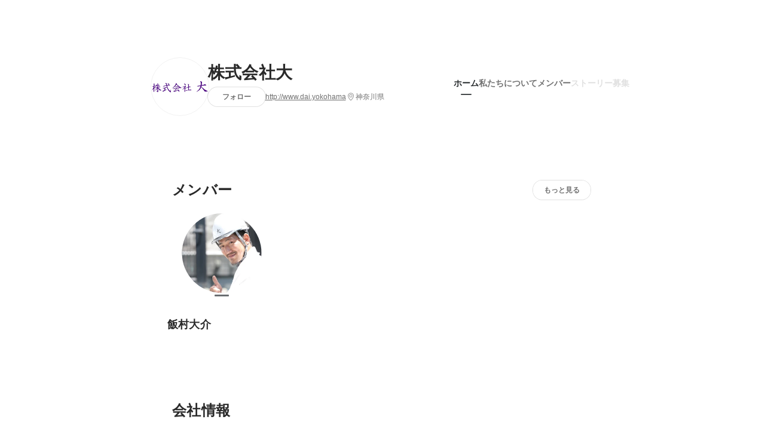

--- FILE ---
content_type: application/javascript
request_url: https://de7iszmjjjuya.cloudfront.net/assets/build/cross_page_components-9bc2580d3713035143bc.js
body_size: 109715
content:
/*! For license information please see cross_page_components-9bc2580d3713035143bc.js.LICENSE.txt */
(self.webpackChunkwantedly=self.webpackChunkwantedly||[]).push([[715],{51236:(e,t,n)=>{"use strict";n.d(t,{u:()=>u});var r=n(70885),a=n(67294),o="datastore",l=function(e){return e.SnapshotRequest="snapshot-fetch",e.Clear="clear",e.Merge="merge",e.Snapshot="snapshot",e}({}),i=function(e,t){var n,r,a=e.overrides,o=e.flags;return null===(n=t.overrides)||void 0===n||n.forEach((function(e){a.set(e.n,e)})),null===(r=t.experiments)||void 0===r||r.forEach((function(e){o.set(e.n,e)})),{flags:o,overrides:a}},s=function(){return window.__WANTEDLY_DEV_EXTENSION_HOOK__},c=n(1010),u=function(e){var t,n,u,d,v,h,f=e.children,m=e.featureFlags,g=function(){return new Map((m||[]).map((function(e){return[e.n,e]})))},y=(0,a.useState)((function(){return{flags:g(),overrides:new Map}})),w=(0,r.Z)(y,2),b=w[0],x=w[1];t=function(){var e,t,n;e=function(e){switch(e.msg.type){case l.Snapshot:return void x(i({flags:g(),overrides:new Map},e.msg));case l.Merge:return void x((function(t){return i(t,e.msg)}));case l.Clear:return void x({flags:g(),overrides:new Map});default:return}},null===(t=s())||void 0===t||t.subscribe("pass-thrgouh-to-app",(function(t){e(t.message)})),null===(n=s())||void 0===n||n.sendMessage({to:o,from:"app",msg:{type:l.SnapshotRequest}})},n=(0,a.useState)((function(){return"complete"===(null==p?void 0:p.readyState)})),u=(0,r.Z)(n,2),d=u[0],v=u[1],h=(0,a.useRef)(!1),(0,a.useEffect)((function(){if(!d){var e=function(){return v(!0)};return window.addEventListener("load",e,{once:!0}),function(){window.removeEventListener("load",e,!0)}}}),[d]),(0,a.useEffect)((function(){d&&!h.current&&(t(),h.current=!0)}),[d]);var E=function(e){!function(e){var t;null===(t=s())||void 0===t||t.sendMessage({to:o,from:"app",msg:{type:l.Merge,experiments:Array.from(e.flags.values())}})}(e),x(e)},O=(0,a.useMemo)((function(){return{state:b,updateState:E}}),[b]);return(0,a.createElement)(c.Z.Provider,{value:O},f)},p="undefined"==typeof document?null:document},1010:(e,t,n)=>{"use strict";n.d(t,{Z:()=>a});var r=(0,n(67294).createContext)({state:{flags:new Map,overrides:new Map},updateState:function(e){}});r.displayName="ExperimentContext";const a=r},2154:(e,t,n)=>{"use strict";n.d(t,{D:()=>le});var r=n(30168),a=n(52112),o=n(67294),l=n(92712),i=n(19831),s=n(64223);const c=new s.gm("ja",{"modalNewText/appInactive/title":(0,s.WI)("働くきっかけを、\nアプリでもっと\n身近に。"),"modalNewText/appInactive/description":(0,s.WI)("いつでもどこでも、シゴト探しを加速させよう"),"modalNewText/appInactive/itemList/1":(0,s.WI)("メッセージにすぐ返信ができる"),"modalNewText/appInactive/itemList/2":(0,s.WI)("気になる募集をいつでもチェックできる"),"modalNewText/appInactive/itemList/3":(0,s.WI)("プロフィールを手軽に更新できる"),"modalNewText/jobChangeStarted/title":(0,s.WI)("アプリから\n“気になる”\nを見つけよう。"),"modalNewText/jobChangeStarted/description":(0,s.WI)("スキマ時間にチェックして、気になったらすぐ\n保存。仕事探しがもっと簡単に。"),"modalNewText/jobChangeStarted/itemList/1":(0,s.WI)("募集をいつでも検索・ブックマーク"),"modalNewText/jobChangeStarted/itemList/2":(0,s.WI)("応募やメッセージをアプリで完結"),"modalNewText/jobChangeStarted/itemList/3":(0,s.WI)("通知でスカウトを見逃さない"),"modalNewText/jobChangeProgressing/title":(0,s.WI)("「すぐ動ける人」\n  は印象に残る。"),"modalNewText/jobChangeProgressing/description":(0,s.WI)("メッセージも応募もアプリでスピーディに、\n小さな行動が次のチャンスにつながる"),"modalNewText/jobChangeProgressing/itemList/1":(0,s.WI)("プッシュ通知で連絡を見逃さない"),"modalNewText/jobChangeProgressing/itemList/2":(0,s.WI)("外出先でも気軽に返信できる"),"modalNewText/jobChangeProgressing/itemList/3":(0,s.WI)("面談の連絡もアプリ内で完結"),"modalNewText/closeButtonText":(0,s.WI)("とじる"),"modalNewText/appDownload":(0,s.WI)("アプリをダウンロード")}),u=new s.gm("en",{"modalNewText/appInactive/title":(0,s.WI)("Bringing your\nnext career\nmove closer."),"modalNewText/appInactive/description":(0,s.WI)("Find the right job, anytime, anywhere"),"modalNewText/appInactive/itemList/1":(0,s.WI)("Respond to messages instantly"),"modalNewText/appInactive/itemList/2":(0,s.WI)("Browse opportunities on-the-go"),"modalNewText/appInactive/itemList/3":(0,s.WI)("Update your profile with just a few taps"),"modalNewText/jobChangeStarted/title":(0,s.WI)("Discover your\nnext opportunity\non-the-go"),"modalNewText/jobChangeStarted/description":(0,s.WI)("Job searching, simplified"),"modalNewText/jobChangeStarted/itemList/1":(0,s.WI)("Search and bookmark opportunities anytime"),"modalNewText/jobChangeStarted/itemList/2":(0,s.WI)("Apply directly from your phone"),"modalNewText/jobChangeStarted/itemList/3":(0,s.WI)("Get notifications instantly and never miss a scout"),"modalNewText/jobChangeProgressing/title":(0,s.WI)("Act fast,\nstand out"),"modalNewText/jobChangeProgressing/description":(0,s.WI)("Reply and apply fast. Small actions create big opportunities."),"modalNewText/jobChangeProgressing/itemList/1":(0,s.WI)("Stay on top of every message with notifications"),"modalNewText/jobChangeProgressing/itemList/2":(0,s.WI)("Reply on-the-go, with ease"),"modalNewText/jobChangeProgressing/itemList/3":(0,s.WI)("Handle interview scheduling right in the app"),"modalNewText/closeButtonText":(0,s.WI)("Close"),"modalNewText/appDownload":(0,s.WI)("Download the app")});var p,d=new s.fy({en:u,ja:c}),v=n(24414),h=n(24261),f=n(69182),m=n(64934),g=n(82020),y=Object.defineProperty,w=Object.getOwnPropertySymbols,b=Object.prototype.hasOwnProperty,x=Object.prototype.propertyIsEnumerable,E=(e,t,n)=>t in e?y(e,t,{enumerable:!0,configurable:!0,writable:!0,value:n}):e[t]=n,O=(e,t)=>{for(var n in t||(t={}))b.call(t,n)&&E(e,n,t[n]);if(w)for(var n of w(t))x.call(t,n)&&E(e,n,t[n]);return e},C=(e,t)=>{var n={};for(var r in e)b.call(e,r)&&t.indexOf(r)<0&&(n[r]=e[r]);if(null!=e&&w)for(var r of w(e))t.indexOf(r)<0&&x.call(e,r)&&(n[r]=e[r]);return n};(e=>{const t=class t{constructor(e,n,r,o){if(this.version=e,this.errorCorrectionLevel=n,this.modules=[],this.isFunction=[],e<t.MIN_VERSION||e>t.MAX_VERSION)throw new RangeError("Version value out of range");if(o<-1||o>7)throw new RangeError("Mask value out of range");this.size=4*e+17;let l=[];for(let e=0;e<this.size;e++)l.push(!1);for(let e=0;e<this.size;e++)this.modules.push(l.slice()),this.isFunction.push(l.slice());this.drawFunctionPatterns();const i=this.addEccAndInterleave(r);if(this.drawCodewords(i),-1==o){let e=1e9;for(let t=0;t<8;t++){this.applyMask(t),this.drawFormatBits(t);const n=this.getPenaltyScore();n<e&&(o=t,e=n),this.applyMask(t)}}a(0<=o&&o<=7),this.mask=o,this.applyMask(o),this.drawFormatBits(o),this.isFunction=[]}static encodeText(n,r){const a=e.QrSegment.makeSegments(n);return t.encodeSegments(a,r)}static encodeBinary(n,r){const a=e.QrSegment.makeBytes(n);return t.encodeSegments([a],r)}static encodeSegments(e,r,o=1,i=40,s=-1,c=!0){if(!(t.MIN_VERSION<=o&&o<=i&&i<=t.MAX_VERSION)||s<-1||s>7)throw new RangeError("Invalid value");let u,p;for(u=o;;u++){const n=8*t.getNumDataCodewords(u,r),a=l.getTotalBits(e,u);if(a<=n){p=a;break}if(u>=i)throw new RangeError("Data too long")}for(const e of[t.Ecc.MEDIUM,t.Ecc.QUARTILE,t.Ecc.HIGH])c&&p<=8*t.getNumDataCodewords(u,e)&&(r=e);let d=[];for(const t of e){n(t.mode.modeBits,4,d),n(t.numChars,t.mode.numCharCountBits(u),d);for(const e of t.getData())d.push(e)}a(d.length==p);const v=8*t.getNumDataCodewords(u,r);a(d.length<=v),n(0,Math.min(4,v-d.length),d),n(0,(8-d.length%8)%8,d),a(d.length%8==0);for(let e=236;d.length<v;e^=253)n(e,8,d);let h=[];for(;8*h.length<d.length;)h.push(0);return d.forEach(((e,t)=>h[t>>>3]|=e<<7-(7&t))),new t(u,r,h,s)}getModule(e,t){return 0<=e&&e<this.size&&0<=t&&t<this.size&&this.modules[t][e]}getModules(){return this.modules}drawFunctionPatterns(){for(let e=0;e<this.size;e++)this.setFunctionModule(6,e,e%2==0),this.setFunctionModule(e,6,e%2==0);this.drawFinderPattern(3,3),this.drawFinderPattern(this.size-4,3),this.drawFinderPattern(3,this.size-4);const e=this.getAlignmentPatternPositions(),t=e.length;for(let n=0;n<t;n++)for(let r=0;r<t;r++)0==n&&0==r||0==n&&r==t-1||n==t-1&&0==r||this.drawAlignmentPattern(e[n],e[r]);this.drawFormatBits(0),this.drawVersion()}drawFormatBits(e){const t=this.errorCorrectionLevel.formatBits<<3|e;let n=t;for(let e=0;e<10;e++)n=n<<1^1335*(n>>>9);const o=21522^(t<<10|n);a(o>>>15==0);for(let e=0;e<=5;e++)this.setFunctionModule(8,e,r(o,e));this.setFunctionModule(8,7,r(o,6)),this.setFunctionModule(8,8,r(o,7)),this.setFunctionModule(7,8,r(o,8));for(let e=9;e<15;e++)this.setFunctionModule(14-e,8,r(o,e));for(let e=0;e<8;e++)this.setFunctionModule(this.size-1-e,8,r(o,e));for(let e=8;e<15;e++)this.setFunctionModule(8,this.size-15+e,r(o,e));this.setFunctionModule(8,this.size-8,!0)}drawVersion(){if(this.version<7)return;let e=this.version;for(let t=0;t<12;t++)e=e<<1^7973*(e>>>11);const t=this.version<<12|e;a(t>>>18==0);for(let e=0;e<18;e++){const n=r(t,e),a=this.size-11+e%3,o=Math.floor(e/3);this.setFunctionModule(a,o,n),this.setFunctionModule(o,a,n)}}drawFinderPattern(e,t){for(let n=-4;n<=4;n++)for(let r=-4;r<=4;r++){const a=Math.max(Math.abs(r),Math.abs(n)),o=e+r,l=t+n;0<=o&&o<this.size&&0<=l&&l<this.size&&this.setFunctionModule(o,l,2!=a&&4!=a)}}drawAlignmentPattern(e,t){for(let n=-2;n<=2;n++)for(let r=-2;r<=2;r++)this.setFunctionModule(e+r,t+n,1!=Math.max(Math.abs(r),Math.abs(n)))}setFunctionModule(e,t,n){this.modules[t][e]=n,this.isFunction[t][e]=!0}addEccAndInterleave(e){const n=this.version,r=this.errorCorrectionLevel;if(e.length!=t.getNumDataCodewords(n,r))throw new RangeError("Invalid argument");const o=t.NUM_ERROR_CORRECTION_BLOCKS[r.ordinal][n],l=t.ECC_CODEWORDS_PER_BLOCK[r.ordinal][n],i=Math.floor(t.getNumRawDataModules(n)/8),s=o-i%o,c=Math.floor(i/o);let u=[];const p=t.reedSolomonComputeDivisor(l);for(let n=0,r=0;n<o;n++){let a=e.slice(r,r+c-l+(n<s?0:1));r+=a.length;const o=t.reedSolomonComputeRemainder(a,p);n<s&&a.push(0),u.push(a.concat(o))}let d=[];for(let e=0;e<u[0].length;e++)u.forEach(((t,n)=>{(e!=c-l||n>=s)&&d.push(t[e])}));return a(d.length==i),d}drawCodewords(e){if(e.length!=Math.floor(t.getNumRawDataModules(this.version)/8))throw new RangeError("Invalid argument");let n=0;for(let t=this.size-1;t>=1;t-=2){6==t&&(t=5);for(let a=0;a<this.size;a++)for(let o=0;o<2;o++){const l=t-o,i=0==(t+1&2)?this.size-1-a:a;!this.isFunction[i][l]&&n<8*e.length&&(this.modules[i][l]=r(e[n>>>3],7-(7&n)),n++)}}a(n==8*e.length)}applyMask(e){if(e<0||e>7)throw new RangeError("Mask value out of range");for(let t=0;t<this.size;t++)for(let n=0;n<this.size;n++){let r;switch(e){case 0:r=(n+t)%2==0;break;case 1:r=t%2==0;break;case 2:r=n%3==0;break;case 3:r=(n+t)%3==0;break;case 4:r=(Math.floor(n/3)+Math.floor(t/2))%2==0;break;case 5:r=n*t%2+n*t%3==0;break;case 6:r=(n*t%2+n*t%3)%2==0;break;case 7:r=((n+t)%2+n*t%3)%2==0;break;default:throw new Error("Unreachable")}!this.isFunction[t][n]&&r&&(this.modules[t][n]=!this.modules[t][n])}}getPenaltyScore(){let e=0;for(let n=0;n<this.size;n++){let r=!1,a=0,o=[0,0,0,0,0,0,0];for(let l=0;l<this.size;l++)this.modules[n][l]==r?(a++,5==a?e+=t.PENALTY_N1:a>5&&e++):(this.finderPenaltyAddHistory(a,o),r||(e+=this.finderPenaltyCountPatterns(o)*t.PENALTY_N3),r=this.modules[n][l],a=1);e+=this.finderPenaltyTerminateAndCount(r,a,o)*t.PENALTY_N3}for(let n=0;n<this.size;n++){let r=!1,a=0,o=[0,0,0,0,0,0,0];for(let l=0;l<this.size;l++)this.modules[l][n]==r?(a++,5==a?e+=t.PENALTY_N1:a>5&&e++):(this.finderPenaltyAddHistory(a,o),r||(e+=this.finderPenaltyCountPatterns(o)*t.PENALTY_N3),r=this.modules[l][n],a=1);e+=this.finderPenaltyTerminateAndCount(r,a,o)*t.PENALTY_N3}for(let n=0;n<this.size-1;n++)for(let r=0;r<this.size-1;r++){const a=this.modules[n][r];a==this.modules[n][r+1]&&a==this.modules[n+1][r]&&a==this.modules[n+1][r+1]&&(e+=t.PENALTY_N2)}let n=0;for(const e of this.modules)n=e.reduce(((e,t)=>e+(t?1:0)),n);const r=this.size*this.size,o=Math.ceil(Math.abs(20*n-10*r)/r)-1;return a(0<=o&&o<=9),e+=o*t.PENALTY_N4,a(0<=e&&e<=2568888),e}getAlignmentPatternPositions(){if(1==this.version)return[];{const e=Math.floor(this.version/7)+2,t=32==this.version?26:2*Math.ceil((4*this.version+4)/(2*e-2));let n=[6];for(let r=this.size-7;n.length<e;r-=t)n.splice(1,0,r);return n}}static getNumRawDataModules(e){if(e<t.MIN_VERSION||e>t.MAX_VERSION)throw new RangeError("Version number out of range");let n=(16*e+128)*e+64;if(e>=2){const t=Math.floor(e/7)+2;n-=(25*t-10)*t-55,e>=7&&(n-=36)}return a(208<=n&&n<=29648),n}static getNumDataCodewords(e,n){return Math.floor(t.getNumRawDataModules(e)/8)-t.ECC_CODEWORDS_PER_BLOCK[n.ordinal][e]*t.NUM_ERROR_CORRECTION_BLOCKS[n.ordinal][e]}static reedSolomonComputeDivisor(e){if(e<1||e>255)throw new RangeError("Degree out of range");let n=[];for(let t=0;t<e-1;t++)n.push(0);n.push(1);let r=1;for(let a=0;a<e;a++){for(let e=0;e<n.length;e++)n[e]=t.reedSolomonMultiply(n[e],r),e+1<n.length&&(n[e]^=n[e+1]);r=t.reedSolomonMultiply(r,2)}return n}static reedSolomonComputeRemainder(e,n){let r=n.map((e=>0));for(const a of e){const e=a^r.shift();r.push(0),n.forEach(((n,a)=>r[a]^=t.reedSolomonMultiply(n,e)))}return r}static reedSolomonMultiply(e,t){if(e>>>8!=0||t>>>8!=0)throw new RangeError("Byte out of range");let n=0;for(let r=7;r>=0;r--)n=n<<1^285*(n>>>7),n^=(t>>>r&1)*e;return a(n>>>8==0),n}finderPenaltyCountPatterns(e){const t=e[1];a(t<=3*this.size);const n=t>0&&e[2]==t&&e[3]==3*t&&e[4]==t&&e[5]==t;return(n&&e[0]>=4*t&&e[6]>=t?1:0)+(n&&e[6]>=4*t&&e[0]>=t?1:0)}finderPenaltyTerminateAndCount(e,t,n){return e&&(this.finderPenaltyAddHistory(t,n),t=0),t+=this.size,this.finderPenaltyAddHistory(t,n),this.finderPenaltyCountPatterns(n)}finderPenaltyAddHistory(e,t){0==t[0]&&(e+=this.size),t.pop(),t.unshift(e)}};function n(e,t,n){if(t<0||t>31||e>>>t!=0)throw new RangeError("Value out of range");for(let r=t-1;r>=0;r--)n.push(e>>>r&1)}function r(e,t){return 0!=(e>>>t&1)}function a(e){if(!e)throw new Error("Assertion error")}t.MIN_VERSION=1,t.MAX_VERSION=40,t.PENALTY_N1=3,t.PENALTY_N2=3,t.PENALTY_N3=40,t.PENALTY_N4=10,t.ECC_CODEWORDS_PER_BLOCK=[[-1,7,10,15,20,26,18,20,24,30,18,20,24,26,30,22,24,28,30,28,28,28,28,30,30,26,28,30,30,30,30,30,30,30,30,30,30,30,30,30,30],[-1,10,16,26,18,24,16,18,22,22,26,30,22,22,24,24,28,28,26,26,26,26,28,28,28,28,28,28,28,28,28,28,28,28,28,28,28,28,28,28,28],[-1,13,22,18,26,18,24,18,22,20,24,28,26,24,20,30,24,28,28,26,30,28,30,30,30,30,28,30,30,30,30,30,30,30,30,30,30,30,30,30,30],[-1,17,28,22,16,22,28,26,26,24,28,24,28,22,24,24,30,28,28,26,28,30,24,30,30,30,30,30,30,30,30,30,30,30,30,30,30,30,30,30,30]],t.NUM_ERROR_CORRECTION_BLOCKS=[[-1,1,1,1,1,1,2,2,2,2,4,4,4,4,4,6,6,6,6,7,8,8,9,9,10,12,12,12,13,14,15,16,17,18,19,19,20,21,22,24,25],[-1,1,1,1,2,2,4,4,4,5,5,5,8,9,9,10,10,11,13,14,16,17,17,18,20,21,23,25,26,28,29,31,33,35,37,38,40,43,45,47,49],[-1,1,1,2,2,4,4,6,6,8,8,8,10,12,16,12,17,16,18,21,20,23,23,25,27,29,34,34,35,38,40,43,45,48,51,53,56,59,62,65,68],[-1,1,1,2,4,4,4,5,6,8,8,11,11,16,16,18,16,19,21,25,25,25,34,30,32,35,37,40,42,45,48,51,54,57,60,63,66,70,74,77,81]],e.QrCode=t;const o=class e{constructor(e,t,n){if(this.mode=e,this.numChars=t,this.bitData=n,t<0)throw new RangeError("Invalid argument");this.bitData=n.slice()}static makeBytes(t){let r=[];for(const e of t)n(e,8,r);return new e(e.Mode.BYTE,t.length,r)}static makeNumeric(t){if(!e.isNumeric(t))throw new RangeError("String contains non-numeric characters");let r=[];for(let e=0;e<t.length;){const a=Math.min(t.length-e,3);n(parseInt(t.substring(e,e+a),10),3*a+1,r),e+=a}return new e(e.Mode.NUMERIC,t.length,r)}static makeAlphanumeric(t){if(!e.isAlphanumeric(t))throw new RangeError("String contains unencodable characters in alphanumeric mode");let r,a=[];for(r=0;r+2<=t.length;r+=2){let o=45*e.ALPHANUMERIC_CHARSET.indexOf(t.charAt(r));o+=e.ALPHANUMERIC_CHARSET.indexOf(t.charAt(r+1)),n(o,11,a)}return r<t.length&&n(e.ALPHANUMERIC_CHARSET.indexOf(t.charAt(r)),6,a),new e(e.Mode.ALPHANUMERIC,t.length,a)}static makeSegments(t){return""==t?[]:e.isNumeric(t)?[e.makeNumeric(t)]:e.isAlphanumeric(t)?[e.makeAlphanumeric(t)]:[e.makeBytes(e.toUtf8ByteArray(t))]}static makeEci(t){let r=[];if(t<0)throw new RangeError("ECI assignment value out of range");if(t<128)n(t,8,r);else if(t<16384)n(2,2,r),n(t,14,r);else{if(!(t<1e6))throw new RangeError("ECI assignment value out of range");n(6,3,r),n(t,21,r)}return new e(e.Mode.ECI,0,r)}static isNumeric(t){return e.NUMERIC_REGEX.test(t)}static isAlphanumeric(t){return e.ALPHANUMERIC_REGEX.test(t)}getData(){return this.bitData.slice()}static getTotalBits(e,t){let n=0;for(const r of e){const e=r.mode.numCharCountBits(t);if(r.numChars>=1<<e)return 1/0;n+=4+e+r.bitData.length}return n}static toUtf8ByteArray(e){e=encodeURI(e);let t=[];for(let n=0;n<e.length;n++)"%"!=e.charAt(n)?t.push(e.charCodeAt(n)):(t.push(parseInt(e.substring(n+1,n+3),16)),n+=2);return t}};o.NUMERIC_REGEX=/^[0-9]*$/,o.ALPHANUMERIC_REGEX=/^[A-Z0-9 $%*+.\/:-]*$/,o.ALPHANUMERIC_CHARSET="0123456789ABCDEFGHIJKLMNOPQRSTUVWXYZ $%*+-./:";let l=o;e.QrSegment=o})(p||(p={})),(e=>{let t;(e=>{const t=class{constructor(e,t){this.ordinal=e,this.formatBits=t}};t.LOW=new t(0,1),t.MEDIUM=new t(1,0),t.QUARTILE=new t(2,3),t.HIGH=new t(3,2),e.Ecc=t})(t=e.QrCode||(e.QrCode={}))})(p||(p={})),(e=>{let t;(e=>{const t=class{constructor(e,t){this.modeBits=e,this.numBitsCharCount=t}numCharCountBits(e){return this.numBitsCharCount[Math.floor((e+7)/17)]}};t.NUMERIC=new t(1,[10,12,14]),t.ALPHANUMERIC=new t(2,[9,11,13]),t.BYTE=new t(4,[8,16,16]),t.KANJI=new t(8,[8,10,12]),t.ECI=new t(7,[0,0,0]),e.Mode=t})(t=e.QrSegment||(e.QrSegment={}))})(p||(p={}));var M=p,j={L:M.QrCode.Ecc.LOW,M:M.QrCode.Ecc.MEDIUM,Q:M.QrCode.Ecc.QUARTILE,H:M.QrCode.Ecc.HIGH},Z=128,P="L",z="#FFFFFF",_="#000000",I=!1,k=1;function L(e,t=0){const n=[];return e.forEach((function(e,r){let a=null;e.forEach((function(o,l){if(!o&&null!==a)return n.push(`M${a+t} ${r+t}h${l-a}v1H${a+t}z`),void(a=null);if(l!==e.length-1)o&&null===a&&(a=l);else{if(!o)return;null===a?n.push(`M${l+t},${r+t} h1v1H${l+t}z`):n.push(`M${a+t},${r+t} h${l+1-a}v1H${a+t}z`)}}))})),n.join("")}function N(e,t){return e.slice().map(((e,n)=>n<t.y||n>=t.y+t.h?e:e.map(((e,n)=>(n<t.x||n>=t.x+t.w)&&e))))}function R({value:e,level:t,minVersion:n,includeMargin:r,marginSize:a,imageSettings:l,size:i,boostLevel:s}){let c=o.useMemo((()=>{const r=(Array.isArray(e)?e:[e]).reduce(((e,t)=>(e.push(...M.QrSegment.makeSegments(t)),e)),[]);return M.QrCode.encodeSegments(r,j[t],n,void 0,void 0,s)}),[e,t,n,s]);const{cells:u,margin:p,numCells:d,calculatedImageSettings:v}=o.useMemo((()=>{let e=c.getModules();const t=function(e,t){return null!=t?Math.max(Math.floor(t),0):e?4:0}(r,a),n=e.length+2*t,o=function(e,t,n,r){if(null==r)return null;const a=e.length+2*n,o=Math.floor(.1*t),l=a/t,i=(r.width||o)*l,s=(r.height||o)*l,c=null==r.x?e.length/2-i/2:r.x*l,u=null==r.y?e.length/2-s/2:r.y*l,p=null==r.opacity?1:r.opacity;let d=null;if(r.excavate){let e=Math.floor(c),t=Math.floor(u);d={x:e,y:t,w:Math.ceil(i+c-e),h:Math.ceil(s+u-t)}}return{x:c,y:u,h:s,w:i,excavation:d,opacity:p,crossOrigin:r.crossOrigin}}(e,i,t,l);return{cells:e,margin:t,numCells:n,calculatedImageSettings:o}}),[c,i,l,r,a]);return{qrcode:c,margin:p,cells:u,numCells:d,calculatedImageSettings:v}}var S=function(){try{(new Path2D).addPath(new Path2D)}catch(e){return!1}return!0}();o.forwardRef((function(e,t){const n=e,{value:r,size:a=Z,level:l=P,bgColor:i=z,fgColor:s=_,includeMargin:c=I,minVersion:u=k,boostLevel:p,marginSize:d,imageSettings:v}=n,h=C(n,["value","size","level","bgColor","fgColor","includeMargin","minVersion","boostLevel","marginSize","imageSettings"]),{style:f}=h,m=C(h,["style"]),g=null==v?void 0:v.src,y=o.useRef(null),w=o.useRef(null),b=o.useCallback((e=>{y.current=e,"function"==typeof t?t(e):t&&(t.current=e)}),[t]),[x,E]=o.useState(!1),{margin:M,cells:j,numCells:A,calculatedImageSettings:H}=R({value:r,level:l,minVersion:u,boostLevel:p,includeMargin:c,marginSize:d,imageSettings:v,size:a});o.useEffect((()=>{if(null!=y.current){const e=y.current,t=e.getContext("2d");if(!t)return;let n=j;const r=w.current,o=null!=H&&null!==r&&r.complete&&0!==r.naturalHeight&&0!==r.naturalWidth;o&&null!=H.excavation&&(n=N(j,H.excavation));const l=window.devicePixelRatio||1;e.height=e.width=a*l;const c=a/A*l;t.scale(c,c),t.fillStyle=i,t.fillRect(0,0,A,A),t.fillStyle=s,S?t.fill(new Path2D(L(n,M))):j.forEach((function(e,n){e.forEach((function(e,r){e&&t.fillRect(r+M,n+M,1,1)}))})),H&&(t.globalAlpha=H.opacity),o&&t.drawImage(r,H.x+M,H.y+M,H.w,H.h)}})),o.useEffect((()=>{E(!1)}),[g]);const V=O({height:a,width:a},f);let T=null;return null!=g&&(T=o.createElement("img",{src:g,key:g,style:{display:"none"},onLoad:()=>{E(!0)},ref:w,crossOrigin:null==H?void 0:H.crossOrigin})),o.createElement(o.Fragment,null,o.createElement("canvas",O({style:V,height:a,width:a,ref:b,role:"img"},m)),T)})).displayName="QRCodeCanvas";var A=o.forwardRef((function(e,t){const n=e,{value:r,size:a=Z,level:l=P,bgColor:i=z,fgColor:s=_,includeMargin:c=I,minVersion:u=k,boostLevel:p,title:d,marginSize:v,imageSettings:h}=n,f=C(n,["value","size","level","bgColor","fgColor","includeMargin","minVersion","boostLevel","title","marginSize","imageSettings"]),{margin:m,cells:g,numCells:y,calculatedImageSettings:w}=R({value:r,level:l,minVersion:u,boostLevel:p,includeMargin:c,marginSize:v,imageSettings:h,size:a});let b=g,x=null;null!=h&&null!=w&&(null!=w.excavation&&(b=N(g,w.excavation)),x=o.createElement("image",{href:h.src,height:w.h,width:w.w,x:w.x+m,y:w.y+m,preserveAspectRatio:"none",opacity:w.opacity,crossOrigin:w.crossOrigin}));const E=L(b,m);return o.createElement("svg",O({height:a,width:a,viewBox:`0 0 ${y} ${y}`,ref:t,role:"img"},f),!!d&&o.createElement("title",null,d),o.createElement("path",{fill:i,d:`M0,0 h${y}v${y}H0z`,shapeRendering:"crispEdges"}),o.createElement("path",{fill:s,d:E,shapeRendering:"crispEdges"}),x)}));A.displayName="QRCodeSVG";var H=n(35314),V=n(9992),T=n(45987),B=["styles"];function W(){return W=Object.assign?Object.assign.bind():function(e){for(var t=1;t<arguments.length;t++){var n=arguments[t];for(var r in n)Object.prototype.hasOwnProperty.call(n,r)&&(e[r]=n[r])}return e},W.apply(this,arguments)}var D=["styles"];function U(){return U=Object.assign?Object.assign.bind():function(e){for(var t=1;t<arguments.length;t++){var n=arguments[t];for(var r in n)Object.prototype.hasOwnProperty.call(n,r)&&(e[r]=n[r])}return e},U.apply(this,arguments)}var F=(0,V.w)({outlinedSvg:function(e){e.styles;var t=(0,T.Z)(e,B);return o.createElement("svg",W({fill:"none",xmlns:"http://www.w3.org/2000/svg",viewBox:"0 0 24 24"},t),o.createElement("path",{fillRule:"evenodd",clipRule:"evenodd",d:"M15.4644 18H20v-2.51l-1-2.88V9.99001c0-3.86-3.14-7-7-7s-7 3.14-7 7V12.61l-.96 2.63L4 18h4.5356c.24332 1.694 1.7041 3 3.4644 3s3.2211-1.306 3.4644-3zm-1.5281 0h-3.8726c.2235.8601 1.0088 1.5 1.9363 1.5s1.7128-.6399 1.9363-1.5zM18.5 16.5h-13v-.86l.96-2.63L6.5 10c0-3.02999 2.47-5.49999 5.5-5.49999s5.5 2.47 5.5 5.49999v2.75l1 2.88v.87z",fill:"currentColor"}))},filledSvg:function(e){e.styles;var t=(0,T.Z)(e,D);return o.createElement("svg",U({fill:"none",xmlns:"http://www.w3.org/2000/svg",viewBox:"0 0 24 24"},t),o.createElement("path",{fillRule:"evenodd",clipRule:"evenodd",d:"M15.4644 18H20v-2.51l-1-2.88V9.99001c0-3.86-3.14-7-7-7s-7 3.14-7 7V12.61l-.96 2.63L4 18h4.5356c.24332 1.694 1.7041 3 3.4644 3s3.2211-1.306 3.4644-3zm-1.5281 0h-3.8726c.2235.8601 1.0088 1.5 1.9363 1.5s1.7128-.6399 1.9363-1.5z",fill:"currentColor"}))},displayName:"Bell"}),q=["styles"];function G(){return G=Object.assign?Object.assign.bind():function(e){for(var t=1;t<arguments.length;t++){var n=arguments[t];for(var r in n)Object.prototype.hasOwnProperty.call(n,r)&&(e[r]=n[r])}return e},G.apply(this,arguments)}var Q=["styles"];function $(){return $=Object.assign?Object.assign.bind():function(e){for(var t=1;t<arguments.length;t++){var n=arguments[t];for(var r in n)Object.prototype.hasOwnProperty.call(n,r)&&(e[r]=n[r])}return e},$.apply(this,arguments)}var K=(0,V.w)({outlinedSvg:function(e){e.styles;var t=(0,T.Z)(e,q);return o.createElement("svg",G({fill:"none",xmlns:"http://www.w3.org/2000/svg",viewBox:"0 0 24 24"},t),o.createElement("path",{fillRule:"evenodd",clipRule:"evenodd",d:"M17 4h1.25C19.77 4 21 5.23 21 6.75v11.5c0 1.52-1.23 2.75-2.75 2.75H5.75C4.23 21 3 19.77 3 18.25V6.75C3 5.23 4.23 4 5.75 4H7V3h1.5v1h7V3H17v1zM7 5.5H5.75c-.69 0-1.25.56-1.25 1.25V8.5h15V6.75c0-.69-.56-1.25-1.25-1.25H17v1h-1.5v-1h-7v1H7v-1zm-1.25 14h12.5c.69 0 1.25-.56 1.25-1.25V10h-15v8.25c0 .69.56 1.25 1.25 1.25zM7.5 14H9v1.5H7.5V14zm5.25 0h-1.5v1.5h1.5V14zM15 14h1.5v1.5H15V14z",fill:"currentColor"}))},filledSvg:function(e){e.styles;var t=(0,T.Z)(e,Q);return o.createElement("svg",$({fill:"none",xmlns:"http://www.w3.org/2000/svg",viewBox:"0 0 24 24"},t),o.createElement("path",{d:"M18.25 4H17V3h-1.5v1h-7V3H7v1H5.75C4.23 4 3 5.23 3 6.75v11.5C3 19.77 4.23 21 5.75 21h12.5c1.52 0 2.75-1.23 2.75-2.75V6.75C21 5.23 19.77 4 18.25 4zM9 15.5H7.5V14H9v1.5zm3.75 0h-1.5V14h1.5v1.5zm3.75 0H15V14h1.5v1.5zm3-7h-15V6.75c0-.69.56-1.25 1.25-1.25H7v1h1.5v-1h7v1H17v-1h1.25c.69 0 1.25.56 1.25 1.25V8.5z",fill:"currentColor"}))},displayName:"Calendar"}),J=n(82638),Y=n(12097),X=["styles"];function ee(){return ee=Object.assign?Object.assign.bind():function(e){for(var t=1;t<arguments.length;t++){var n=arguments[t];for(var r in n)Object.prototype.hasOwnProperty.call(n,r)&&(e[r]=n[r])}return e},ee.apply(this,arguments)}var te=["styles"];function ne(){return ne=Object.assign?Object.assign.bind():function(e){for(var t=1;t<arguments.length;t++){var n=arguments[t];for(var r in n)Object.prototype.hasOwnProperty.call(n,r)&&(e[r]=n[r])}return e},ne.apply(this,arguments)}var re,ae=(0,V.w)({outlinedSvg:function(e){e.styles;var t=(0,T.Z)(e,X);return o.createElement("svg",ee({fill:"none",xmlns:"http://www.w3.org/2000/svg",viewBox:"0 0 24 24"},t),o.createElement("path",{fillRule:"evenodd",clipRule:"evenodd",d:"M2 12C2 6.49 6.49 2 12 2s10 4.49 10 10-4.49 10-10 10S2 17.51 2 12zm10 3.04c-2.35 0-4.34 1.74-4.73 4.02 1.35.91 2.98 1.44 4.73 1.44 1.75 0 3.38-.53 4.73-1.44-.39-2.28-2.38-4.02-4.73-4.02zm0-1.51c2.8 0 5.22 1.87 6.03 4.45 1.52-1.53 2.47-3.65 2.47-5.98 0-4.69-3.81-8.5-8.5-8.5-4.69 0-8.5 3.81-8.5 8.5 0 2.33.94 4.44 2.47 5.98.81-2.58 3.23-4.45 6.03-4.45zM8.35001 8.77c0-2.01 1.64-3.65 3.64999-3.65 2.01 0 3.65 1.64 3.65 3.65s-1.64 3.65-3.65 3.65c-2.00999 0-3.64999-1.64-3.64999-3.65zm1.5 0c0 1.19.96999 2.15 2.14999 2.15 1.19 0 2.15-.96 2.15-2.15S13.19 6.62 12 6.62s-2.14999.96-2.14999 2.15z",fill:"currentColor"}))},filledSvg:function(e){e.styles;var t=(0,T.Z)(e,te);return o.createElement("svg",ne({fill:"none",xmlns:"http://www.w3.org/2000/svg",viewBox:"0 0 24 24"},t),o.createElement("path",{fillRule:"evenodd",clipRule:"evenodd",d:"M2 12C2 6.49 6.49 2 12 2s10 4.49 10 10-4.49 10-10 10S2 17.51 2 12zm13.65-3.23c0-2.01-1.64-3.65-3.65-3.65S8.35 6.76 8.35 8.77s1.64 3.65 3.65 3.65 3.65-1.64 3.65-3.65zM12 15.04c2.17 0 4.04 1.47 4.63 3.48.44-.31.84-.67 1.21-1.06-.96-2.3-3.24-3.92-5.84-3.92-2.6 0-4.88 1.62-5.84 3.92.37.39.77.75 1.21 1.06.59-2.01 2.46-3.48 4.63-3.48zm2.15-6.27c0 1.19-.97 2.15-2.15 2.15-1.19 0-2.14999-.96-2.14999-2.15S10.81 6.62 12 6.62s2.15.96 2.15 2.15z",fill:"currentColor"}))},displayName:"PersonCircle"}),oe={appInactive:{ja:"https://wantedly-assets.wantedly.com/static/logo/app/app_installation_modal_app_inactive_ja.png",en:"https://wantedly-assets.wantedly.com/static/logo/app/app_installation_modal_app_inactive_en.png"},jobChangeStarted:{ja:"https://wantedly-assets.wantedly.com/static/logo/app/app_installation_modal_job_change_started_ja.png",en:"https://wantedly-assets.wantedly.com/static/logo/app/app_installation_modal_job_change_started_en.png"},jobChangeProgressing:{ja:"https://wantedly-assets.wantedly.com/static/logo/app/app_installation_modal_job_change_progressing_ja.png",en:"https://wantedly-assets.wantedly.com/static/logo/app/app_installation_modal_job_change_progressing_en.png"}},le=function(e){var t,n=e.open,r=e.onClose,a=e.locale,s=e.targetType,c=e.campaignCode,u=e.portalEnabled,p=e.modalType,h=(0,i.QT)(d).t,f=(0,o.useMemo)((function(){switch(s){case"appInactive":return{title:h("modalNewText/appInactive/title"),description:h("modalNewText/appInactive/description"),itemList:[{text:h("modalNewText/appInactive/itemList/1"),icon:o.createElement(Ce,null)},{text:h("modalNewText/appInactive/itemList/2"),icon:o.createElement(Pe,null)},{text:h("modalNewText/appInactive/itemList/3"),icon:o.createElement(ze,null)}]};case"jobChangeStarted":return{title:h("modalNewText/jobChangeStarted/title"),description:h("modalNewText/jobChangeStarted/description"),itemList:[{text:h("modalNewText/jobChangeStarted/itemList/1"),icon:o.createElement(Ze,null)},{text:h("modalNewText/jobChangeStarted/itemList/2"),icon:o.createElement(Ce,null)},{text:h("modalNewText/jobChangeStarted/itemList/3"),icon:o.createElement(Me,null)}]};case"jobChangeProgressing":return{title:h("modalNewText/jobChangeProgressing/title"),description:h("modalNewText/jobChangeProgressing/description"),itemList:[{text:h("modalNewText/jobChangeProgressing/itemList/1"),icon:o.createElement(Me,null)},{text:h("modalNewText/jobChangeProgressing/itemList/2"),icon:o.createElement(Ce,null)},{text:h("modalNewText/jobChangeProgressing/itemList/3"),icon:o.createElement(je,null)}]};default:throw new l.S(s)}}),[h,s]);return o.createElement(v.u,{portal:u,modalType:p,modalTitle:f.title,open:n,onClose:r,style:{zIndex:1300},autoFocus:!1},o.createElement(ie,{svgColor:m.O.blue500},o.createElement(se,null,o.createElement(ce,{src:oe[s][a],alt:"app-appeal-image","aria-hidden":!0}),o.createElement(ue,{targetType:s,locale:a},f.title)),o.createElement(he,null,o.createElement(fe,null,o.createElement(me,null,o.createElement(ge,null,f.description),o.createElement(ye,null,f.itemList.map((function(e){var t=e.text,n=e.icon;return o.createElement(we,{key:t},n,o.createElement(be,null,t))})))),o.createElement(pe,null,o.createElement(de,null,h("modalNewText/appDownload")),o.createElement(ve,{value:(t=new URL("https://mobilink.wantedly.com/apps/visit"),t.searchParams.set("url","https://www.wantedly.com/projects"),t.searchParams.set("pt","2105194"),t.searchParams.set("ct",c),t.searchParams.set("utm_campaign",c),t.toString()),marginSize:4,imageSettings:{src:"https://wantedly-assets.wantedly.com/static/logo/app/visit_app_logo_for_qr.svg",height:30.25,width:30.25,excavate:!1},role:"img","aria-label":"visit-app-qr-code"}))),o.createElement(xe,null,o.createElement(Ee,{onClick:r},h("modalNewText/closeButtonText"))))))},ie=(0,a.ZP)(v.u.View).withConfig({displayName:"VisitAppInstallQrModal__StyledModalView",componentId:"sc-1uatd5o-0"})(["display:flex;width:640px;min-height:476px;flex-direction:column;justify-content:center;align-items:center;flex-shrink:0;background-color:",";border-radius:4px;overflow:hidden;"],m.O.whiteAlpha800),se=a.ZP.div.withConfig({displayName:"VisitAppInstallQrModal__ImageWrapper",componentId:"sc-1uatd5o-1"})(["position:relative;width:100%;height:100%;"]),ce=a.ZP.img.withConfig({displayName:"VisitAppInstallQrModal__Image",componentId:"sc-1uatd5o-2"})(["aspect-ratio:640/272;max-width:640px;"]),ue=(0,a.ZP)((0,h.rw)("p",{textStyle:"headline1"})).withConfig({displayName:"VisitAppInstallQrModal__ImageText",componentId:"sc-1uatd5o-3"})(["position:absolute;top:",";left:",";font-size:32px;color:",";white-space:pre-wrap;"],(function(e){var t=e.targetType;return"appInactive"===t?"76px":"jobChangeStarted"===t?"74px":"99px"}),(function(e){var t=e.targetType;return"ja"===e.locale?"appInactive"===t?"46px":"jobChangeStarted"===t?"40px":"26px":"appInactive"===t?"46px":"jobChangeStarted"===t?"20px":"50px"}),m.O.whiteAlpha800),pe=a.ZP.div.withConfig({displayName:"VisitAppInstallQrModal__QRWrapper",componentId:"sc-1uatd5o-4"})(["max-width:136px;max-height:152px;padding:8px;border-radius:4px;box-shadow:",";display:flex;flex-direction:column;align-items:center;justify-content:center;"],g.P.elevation0.join(",")),de=(0,a.ZP)((0,h.rw)("p",{textStyle:"caption"})).withConfig({displayName:"VisitAppInstallQrModal__QRText",componentId:"sc-1uatd5o-5"})(["color:",";font-size:12px;font-weight:600;line-height:16px;letter-spacing:0px;"],m.O.blackAlpha500),ve=(0,a.ZP)(A).withConfig({displayName:"VisitAppInstallQrModal__QrSvg",componentId:"sc-1uatd5o-6"})(["width:120px;height:120px;"]),he=a.ZP.div.withConfig({displayName:"VisitAppInstallQrModal__ModalContainer",componentId:"sc-1uatd5o-7"})(["width:100%;display:flex;flex-direction:column;align-items:center;padding:0 16px 12px;box-sizing:border-box;"]),fe=a.ZP.div.withConfig({displayName:"VisitAppInstallQrModal__ModalContents",componentId:"sc-1uatd5o-8"})(["width:100%;padding:24px 24px 16px;box-sizing:border-box;display:flex;gap:16px;align-items:flex-start;justify-content:space-between;"]),me=a.ZP.div.withConfig({displayName:"VisitAppInstallQrModal__ModalTextWrapper",componentId:"sc-1uatd5o-9"})(["display:flex;flex-direction:column;gap:16px;"]),ge=(0,a.ZP)((0,h.rw)("p",{textStyle:"headline3"})).withConfig({displayName:"VisitAppInstallQrModal__ModalHeading",componentId:"sc-1uatd5o-10"})(["font-size:18px;width:100%;white-space:pre-wrap;"]),ye=a.ZP.ul.withConfig({displayName:"VisitAppInstallQrModal__ModalDescriptionList",componentId:"sc-1uatd5o-11"})(["display:flex;flex-direction:column;gap:6px;margin:0;padding:0;list-style:none;"]),we=a.ZP.li.withConfig({displayName:"VisitAppInstallQrModal__ModalDescriptionItem",componentId:"sc-1uatd5o-12"})(["display:flex;align-items:center;gap:12px;"]),be=(0,a.ZP)((0,h.rw)("p",{textStyle:"body1"})).withConfig({displayName:"VisitAppInstallQrModal__ModalDescriptionText",componentId:"sc-1uatd5o-13"})(["font-size:15px;line-height:24px;color:",";"],m.O.blackAlpha700),xe=a.ZP.div.withConfig({displayName:"VisitAppInstallQrModal__ModalFooter",componentId:"sc-1uatd5o-14"})(["display:flex;justify-content:flex-end;align-items:center;width:100%;"]),Ee=(0,a.ZP)((0,f.ax)("button",{variant:"button-secondary",size:"medium"})).withConfig({displayName:"VisitAppInstallQrModal__ModalFooterButton",componentId:"sc-1uatd5o-15"})(["min-width:132px;"]),Oe=(0,a.iv)(re||(re=(0,r.Z)(["\n  width: 24px;\n  height: 24px;\n  color: ",";\n"])),m.O.blackAlpha400),Ce=(0,a.ZP)(H.v).withConfig({displayName:"VisitAppInstallQrModal__MessageIcon",componentId:"sc-1uatd5o-16"})(["",""],Oe),Me=(0,a.ZP)(F).withConfig({displayName:"VisitAppInstallQrModal__BellIcon",componentId:"sc-1uatd5o-17"})(["",""],Oe),je=(0,a.ZP)(K).withConfig({displayName:"VisitAppInstallQrModal__CalendarIcon",componentId:"sc-1uatd5o-18"})(["",""],Oe),Ze=(0,a.ZP)(J.r).withConfig({displayName:"VisitAppInstallQrModal__BookmarkIcon",componentId:"sc-1uatd5o-19"})(["",""],Oe),Pe=(0,a.ZP)(Y.I).withConfig({displayName:"VisitAppInstallQrModal__ProjectIcon",componentId:"sc-1uatd5o-20"})(["",""],Oe),ze=(0,a.ZP)(ae).withConfig({displayName:"VisitAppInstallQrModal__PersonCircleIcon",componentId:"sc-1uatd5o-21"})(["",""],Oe)},19498:(e,t,n)=>{"use strict";n.d(t,{S:()=>p});var r=n(15671),a=n(43144),o=n(82963),l=n(61120),i=n(60136),s=n(4942);function c(e,t,n){return t=(0,l.Z)(t),(0,o.Z)(e,u()?Reflect.construct(t,n||[],(0,l.Z)(e).constructor):t.apply(e,n))}function u(){try{var e=!Boolean.prototype.valueOf.call(Reflect.construct(Boolean,[],(function(){})))}catch(e){}return(u=function(){return!!e})()}var p=function(e){function t(){var e;(0,r.Z)(this,t);for(var n=arguments.length,a=new Array(n),o=0;o<n;o++)a[o]=arguments[o];return e=c(this,t,[].concat(a)),(0,s.Z)(e,"state",{hasError:!1}),e}return(0,i.Z)(t,e),(0,a.Z)(t,[{key:"componentDidCatch",value:function(e,t){var n,r;null===(n=(r=this.props).onCatch)||void 0===n||n.call(r,e,t)}},{key:"render",value:function(){var e=this.props.children;return this.state.hasError?null:e}}],[{key:"getDerivedStateFromError",value:function(e){return{hasError:!0}}}])}(n(67294).PureComponent)},84665:(e,t,n)=>{"use strict";n.d(t,{CV:()=>y,Im:()=>g,Iv:()=>m});var r,a=n(30168),o=n(87462),l=n(45987),i=n(25655),s=n(67294),c=n(52112),u=n(89416),p=n(96372),d=n(22579),v=n(81501),h=["path"],f=function(e){return function(t){var n=t.path,r=void 0===n?"":n,a=(0,l.Z)(t,h),i=(0,u.z)(),c=(0,p._f)(),f=(0,s.useMemo)((function(){var t=e?(0,v.s)(d.K[e][i],i):"";return""===t?"".concat(r).concat(c):r.startsWith("/")?"".concat(t).concat(r).concat(c):r.startsWith("http")?"".concat(r).concat(c):"".concat(t,"/").concat(r).concat(c)}),[i,r,c]);return s.createElement(w,(0,o.Z)({},a,{href:f}))}},m=f("visit"),g=f("adminFrontend"),y=f(),w=c.ZP.a(r||(r=(0,a.Z)(["\n  cursor: pointer;\n  font-family: ",";\n  text-decoration: none;\n  &:hover,\n  &:focus,\n  &:active {\n    text-decoration: none;\n  }\n"])),i._)},48209:(e,t,n)=>{"use strict";n.d(t,{C:()=>s});var r,a=n(30168),o=n(64934),l=n(67294),i=n(52112),s=function(e){var t=e.backgroundColor,n=void 0===t?o.O.redBright400:t,r=e.children;return l.createElement(c,{backgroundColor:n},r)},c=i.ZP.span(r||(r=(0,a.Z)(["\n  pointer-events: none;\n  position: absolute;\n  top: 0;\n  left: 22px;\n  min-width: 20px;\n  box-sizing: border-box;\n  border-radius: 10px;\n  text-align: center;\n  padding: 3px 5px;\n  font-weight: 500;\n  font-size: 12px;\n  line-height: 14px;\n  color: ",";\n  background-color: ",";\n"])),o.O.whiteAlpha800,(function(e){return e.backgroundColor}))},71020:(e,t,n)=>{"use strict";n.d(t,{i:()=>l});var r=n(52112),a=n(67294),o=n(64934),l=function(){return a.createElement(i,null,a.createElement(s,null,a.createElement(p,null)),a.createElement(c,null,a.createElement(d,null,a.createElement(v,null)),a.createElement(h,null,a.createElement(f,null)),a.createElement(m,null,a.createElement(g,null))),a.createElement(y,null))},i=r.ZP.div.withConfig({displayName:"NotificationSkeletonView__Base",componentId:"sc-1y5omhp-0"})(["position:relative;width:100%;height:88px;padding:12px 16px;box-sizing:border-box;display:flex;"]),s=r.ZP.div.withConfig({displayName:"NotificationSkeletonView__Left",componentId:"sc-1y5omhp-1"})(["width:48px;flex-shrink:0;"]),c=r.ZP.div.withConfig({displayName:"NotificationSkeletonView__Right",componentId:"sc-1y5omhp-2"})(["width:100%;padding:0 16px;box-sizing:border-box;"]),u=r.ZP.div.withConfig({displayName:"NotificationSkeletonView__Item",componentId:"sc-1y5omhp-3"})(["background-color:",";"],o.O.blackAlpha100),p=(0,r.ZP)(u).withConfig({displayName:"NotificationSkeletonView__Avatar",componentId:"sc-1y5omhp-4"})(["width:48px;height:48px;border-radius:50%;"]),d=r.ZP.div.withConfig({displayName:"NotificationSkeletonView__TitleWrapper",componentId:"sc-1y5omhp-5"})(["padding:4px 0;"]),v=(0,r.ZP)(u).withConfig({displayName:"NotificationSkeletonView__Title",componentId:"sc-1y5omhp-6"})(["width:120px;height:16px;border-radius:8px;"]),h=r.ZP.div.withConfig({displayName:"NotificationSkeletonView__DescriptionWrapper",componentId:"sc-1y5omhp-7"})(["padding:3px 0;"]),f=(0,r.ZP)(u).withConfig({displayName:"NotificationSkeletonView__Description",componentId:"sc-1y5omhp-8"})(["width:100%;height:14px;border-radius:7px;"]),m=r.ZP.div.withConfig({displayName:"NotificationSkeletonView__SupplementWrapper",componentId:"sc-1y5omhp-9"})(["margin-top:4px;padding:2px 0;"]),g=(0,r.ZP)(u).withConfig({displayName:"NotificationSkeletonView__Supplement",componentId:"sc-1y5omhp-10"})(["width:184px;height:12px;border-radius:6px;"]),y=r.ZP.div.withConfig({displayName:"NotificationSkeletonView__Light",componentId:"sc-1y5omhp-11"})(["@keyframes skeleton-animation{0%{transform:translateX(-100%);}100%{transform:translateX(100%);}}width:100%;height:100%;background:linear-gradient(90deg,rgba(255,255,255,0),rgba(255,255,255,0.5),rgba(255,255,255,0));position:absolute;top:0;left:0;animation:skeleton-animation 1.2s linear infinite;"])},18394:(e,t,n)=>{"use strict";n.d(t,{c:()=>Fn});var r=n(30168),a=n(15861),o=n(70885),l=n(8925),i=n(19045),s=n(88482),c=n(64687),u=n.n(c),p=n(19831),d=n(64934),v=n(45222),h=n(67294),f=n(52112),m=n(39923),g=n(42982),y=n(4942);function w(e,t){var n=Object.keys(e);if(Object.getOwnPropertySymbols){var r=Object.getOwnPropertySymbols(e);t&&(r=r.filter((function(t){return Object.getOwnPropertyDescriptor(e,t).enumerable}))),n.push.apply(n,r)}return n}function b(e){for(var t=1;t<arguments.length;t++){var n=null!=arguments[t]?arguments[t]:{};t%2?w(Object(n),!0).forEach((function(t){(0,y.Z)(e,t,n[t])})):Object.getOwnPropertyDescriptors?Object.defineProperties(e,Object.getOwnPropertyDescriptors(n)):w(Object(n)).forEach((function(t){Object.defineProperty(e,t,Object.getOwnPropertyDescriptor(n,t))}))}return e}var x,E,O,C,M,j,Z,P,z,_,I,k,L,N,R,S,A,H,V,T,B,W,D,U,F,q,G,Q,$,K,J,Y,X,ee,te,ne,re,ae,oe,le,ie,se,ce,ue,pe,de,ve,he,fe={loading:!1,menuVisibility:!1,unreadCount:0,recentNotificationPage:1,recentNotifications:[],hasMoreRecentNotification:!0,markedAllAsRead:!1},me=function(e,t){switch(t.type){case"STARTED_TO_FETCH_NOTIFICATION":return b(b({},e),{},{loading:!0});case"RECENT_NOTIFICATION_LOADED":var n=t.unreadCount,r=t.notifications;return b(b({},e),{},{loading:!1,recentNotifications:[].concat((0,g.Z)(e.recentNotifications),(0,g.Z)(r)),recentNotificationPage:e.recentNotificationPage+1,hasMoreRecentNotification:r.length>0,unreadCount:e.markedAllAsRead?0:e.unreadCount+n});case"OPEN_NOTIFICATION_MENU":return b(b({},e),{},{menuVisibility:!0});case"CLOSE_NOTIFICATION_MENU":return b(b({},e),{},{menuVisibility:!1});case"TOGGLE_NOTIFICATION_MENU":return b(b({},e),{},{menuVisibility:!e.menuVisibility});case"MARK_ALL_AS_READ_LOADED":return b(b({},e),{},{markedAllAsRead:!0,unreadCount:0});default:return e}},ge=n(42422),ye=n(89938),we=n(60915),be=n(47591),xe=n(12666),Ee=n(94283),Oe=n(54484),Ce=n(60433),Me=n(75983),je=n(92676),Ze=n(74353),Pe=n(71582),ze=n(41338),_e=n(84665),Ie=function(e){switch(e){case"Message":return d.O.redBright400;case"ConnectionRequest":case"ProfileImpression":return d.O.lavender400;default:return d.O.blue400}},ke=function(e){var t=e.loginMissionReport,n=t.id,r=t.summaryOfEvents,o=t.suppliment,l=t.avatarUrl,i=t.reportType,s=t.eventCount,c=t.url,p=(0,ge.m)().visitApiClient,d=function(e){switch(e){case"Message":return"message";case"ConnectionRequest":return"2-people";case"ProfileImpression":return"eyes";default:return null}}(i),f=(0,h.useCallback)((0,a.Z)(u().mark((function e(){return u().wrap((function(e){for(;;)switch(e.prev=e.next){case 0:return e.next=2,p.updateLoginMissionReport(n,"click");case 2:case"end":return e.stop()}}),e)}))),[p,n]);return h.createElement(Le,{path:c,onClick:f},h.createElement(Ne,null,h.createElement(Se,{src:l}),h.createElement(Ae,{color:Ie(i)},d&&h.createElement(He,{Icon:(0,v.i)(d,["2-people","eyes","message"],{"2-people":je.x,eyes:Ze.w,message:Pe.v})}),h.createElement(Ve,{style:{fontSize:"12px"}},"".concat(s)))),h.createElement(Re,null,h.createElement(Te,{splitText:!0},r),h.createElement(Be,{splitText:!0},o)))},Le=(0,f.ZP)(_e.Iv)(x||(x=(0,r.Z)(["\n  padding: 12px 16px;\n  display: flex;\n  background-color: ",";\n  transition: all 200ms cubic-bezier(0.5, 0.5, 0.5, 1);\n\n  &:hover {\n    background-color: ",";\n  }\n\n  &:active {\n    background-color: ",";\n  }\n"])),d.O.whiteAlpha800,d.O.blackAlpha50,d.O.blackAlpha100),Ne=f.ZP.div(E||(E=(0,r.Z)(["\n  position: relative;\n  width: 64px;\n  height: 48px;\n  flex-shrink: 0;\n"]))),Re=f.ZP.div(O||(O=(0,r.Z)(["\n  width: 100%;\n  height: 48px;\n  flex-shrink: 1;\n"]))),Se=(0,f.ZP)(ze.Z)(C||(C=(0,r.Z)(["\n  width: 48px;\n  height: 48px;\n"]))),Ae=f.ZP.div(M||(M=(0,r.Z)(["\n  position: absolute;\n  bottom: 0;\n  left: 35px;\n  transform: translateX(-50%);\n  min-width: 20px;\n  height: 20px;\n  line-height: 20px;\n  padding: 0 5px;\n  box-sizing: border-box;\n  background-color: ",";\n  border-radius: 10px;\n  display: flex;\n  align-items: center;\n"])),(function(e){return e.color})),He=(0,f.ZP)(Me.p)(j||(j=(0,r.Z)(["\n  width: 12px;\n  height: 12px;\n  color: ",";\n  margin-right: 4px;\n"])),d.O.whiteAlpha800),Ve=(0,f.ZP)(Oe.x).attrs({appearance:"button"})(Z||(Z=(0,r.Z)(["\n  color: ",";\n  line-height: 20px;\n"])),d.O.whiteAlpha800),Te=(0,f.ZP)(Oe.x).attrs({appearance:"subhead",splitText:!0})(P||(P=(0,r.Z)(["\n  display: -webkit-box;\n  color: ",";\n  -webkit-box-orient: vertical;\n  -webkit-line-clamp: 1;\n  overflow: hidden;\n"])),d.O.blackAlpha800),Be=(0,f.ZP)(Oe.x).attrs({appearance:"body2",splitText:!0})(z||(z=(0,r.Z)(["\n  display: -webkit-box;\n  color: ",";\n  -webkit-box-orient: vertical;\n  -webkit-line-clamp: 1;\n  overflow: hidden;\n"])),d.O.blackAlpha800),We=function(e){var t=e.loginMissionReports,n=e.openNotification,r=(0,p.QT)(ye.s).t,a=t.userName,l=t.notificationCount,i=t.reports,s=(0,h.useState)(!1),c=(0,o.Z)(s,2),u=c[0],d=c[1],v=(0,h.useRef)(null),f=(0,h.useCallback)((function(){d(!1),window.removeEventListener("scroll",f)}),[d]),m=(0,h.useCallback)((function(e){var t=v.current;t&&e.target&&t.contains(e.target)||(d(!1),window.removeEventListener("click",m))}),[v,d]);(0,h.useEffect)((function(){return d(!0),setTimeout((function(){window.addEventListener("scroll",f),window.addEventListener("click",m)}),1e3),function(){window.removeEventListener("scroll",f),window.removeEventListener("click",m)}}),[f,m]);var g=function(){d(!1)};return h.createElement(xe.ZP,{in:u,timeout:u?0:250},(function(e){return h.createElement(De,{state:e,ref:v},h.createElement(Ue,null,h.createElement(Fe,{splitText:!0},r("reports/wellcome")),h.createElement(qe,{splitText:!0},r("reports/wellcomeName",{name:a})),h.createElement(Ge,{splitText:!0},r("reports/headerDescription"))),h.createElement(Qe,null,h.createElement($e,{onClick:g})),i.map((function(e,t){return h.createElement(h.Fragment,null,0!==t&&h.createElement(Ke,null),h.createElement(ke,{loginMissionReport:e}))})),l>0&&h.createElement(Je,null,h.createElement(Ye,null,h.createElement(Xe,{onClick:n,splitText:!0},r("reports/seeMore",{count:l.toString()})))))}))},De=f.ZP.div.attrs({elevation:16})(_||(_=(0,r.Z)(["\n  ","\n  position: relative;\n  width: 398px;\n  border-radius: 8px;\n  margin-bottom: 12px;\n  padding: 8px 0;\n  box-sizing: border-box;\n  background-color: ",";\n\n  display: ",";\n  opacity: ",";\n  top: ",";\n  transition: all "," 0s cubic-bezier(0.5, 0.5, 0.5, 1);\n"])),Ee.x0,d.O.whiteAlpha800,(function(e){return"exited"===e.state?"none":"block"}),(function(e){return"entered"===e.state?1:0}),(function(e){var t=e.state;return"entering"===t||"exited"===t?"-32px":"0"}),(function(e){return"entered"===e.state?"500ms":"250ms"})),Ue=f.ZP.div(I||(I=(0,r.Z)(["\n  margin: 16px;\n"]))),Fe=(0,f.ZP)(Oe.x).attrs({appearance:"headline1",splitText:!0})(k||(k=(0,r.Z)(["\n  display: block;\n  height: 44px;\n  color: ",";\n"])),d.O.blackAlpha800),qe=(0,f.ZP)(Oe.x).attrs({appearance:"headline1",splitText:!0})(L||(L=(0,r.Z)(["\n  display: block;\n  height: 44px;\n  color: ",";\n"])),d.O.blackAlpha800),Ge=(0,f.ZP)(Oe.x).attrs({appearance:"body1",splitText:!0})(N||(N=(0,r.Z)(["\n  display: block;\n  margin: 4px 0;\n  color: ",";\n"])),d.O.blackAlpha500),Qe=f.ZP.div(R||(R=(0,r.Z)(["\n  position: absolute;\n  top: 0;\n  right: 0;\n"]))),$e=(0,f.ZP)(l.S).attrs({appearance:"clear",Icon:be.x,size:"small"})(S||(S=(0,r.Z)(["\n  background: none !important;\n"]))),Ke=f.ZP.div(A||(A=(0,r.Z)(["\n  width: calc(100% - 30px);\n  height: 1px;\n  background-color: ",";\n  margin: 0 15px;\n"])),d.O.blackAlpha100),Je=f.ZP.div(H||(H=(0,r.Z)(["\n  width: 100%;\n  box-sizing: border-box;\n  padding: 6px 12px;\n  display: flex;\n  flex-direction: row-reverse;\n"]))),Ye=(0,f.ZP)(Ce.z).attrs({appearance:"clear"})(V||(V=(0,r.Z)(["\n  width: 100%;\n  height: 24px;\n  line-height: 24px;\n  padding: 0;\n  text-align: right;\n  background: none !important;\n"]))),Xe=(0,f.ZP)(Oe.x).attrs({appearance:"subhead",splitText:!0})(T||(T=(0,r.Z)([""]))),et=n(12213),tt=n(6851),nt=n(50730),rt=n(26211),at=n(36678),ot=n(83212),lt=n(33560),it=n(47215),st="event://PremiumRegisterModalContainer#open",ct=function(e){switch(e){case"filter_side_job":return d.O.blueBright400;case"install_conversion_driver":return d.O.gray50;default:return d.O.blue400}},ut={appeal_profile_input:"pencil",filter_side_job:"wand",filter_connection_projects:"wand",try_premium:"bulb",try_premium_for_high_career_change_willingness:"bulb",try_premium_for_first_application:"bulb",update_job_willingness:"sync",appeal_scout_status_for_high_willingness_user:"bulb",message_reply_reminder:"bell",notify_premium_talk_available:"calendar",install_conversion_driver:"qr",notify_new_personality_list:"bulb",visit_survey:"pencil_paper"},pt=["appeal_profile_input","update_job_willingness","install_conversion_driver"],dt=function(e){var t=e.loginMissionAction,n=t.id,r=t.benefitText,l=t.methodText,i=t.actionType,s=t.url,c=t.imageUrl,p=t.pairImageUrl,v=t.eventCount,f=(0,ge.m)().visitApiClient,m=(0,h.useState)(!1),g=(0,o.Z)(m,2),y=g[0],w=g[1];(0,h.useEffect)((function(){w(!0)}),[]);var b=function(e){e.stopPropagation(),f.updateLoginMissionAction(n,"close").then((function(){}),(function(){})),w(!1),e.preventDefault()},x=function(){var e=(0,a.Z)(u().mark((function e(t){var r,a,o,l,i,c,p,d,v,h;return u().wrap((function(e){for(;;)switch(e.prev=e.next){case 0:if(f.updateLoginMissionAction(n,"click").then((function(){}),(function(){})),r=s.match(/^event:\/\/(.*)$/),a=null==r?void 0:r[1],!r){e.next=21;break}if(0!==s.indexOf(st)){e.next=14;break}if(o=s.match(/\?.*$/)){e.next=8;break}return e.abrupt("return");case 8:l=o[0],i=new URLSearchParams(l),window.dispatchEvent(new CustomEvent("PremiumRegisterModalContainer#open",{detail:{appealType:i.get("appeal_type"),location:i.get("location"),userProfileProgressRate:i.get("user_profile_progress_rate")}})),t.preventDefault(),e.next=21;break;case 14:if(!a){e.next=21;break}return t.preventDefault(),(c=s.match(/event:\/\/(.*)\?(.*)$/))?(d=null!==(p=c[1])&&void 0!==p?p:a,v=new URLSearchParams(c[2]),h={},v.forEach((function(e,t){h[t]=e})),window.dispatchEvent(new CustomEvent(d,{detail:h}))):window.dispatchEvent(new CustomEvent(a)),w(!1),e.next=21,f.updateLoginMissionAction(n,"close");case 21:case"end":return e.stop()}}),e)})));return function(t){return e.apply(this,arguments)}}(),E=(0,h.useMemo)((function(){switch(i){case"message_reply_reminder":return d.O.green500;case"visit_survey":return d.O.teal500;default:return d.O.orangeBright400}}),[i]),O=(0,h.useMemo)((function(){return"visit_survey"===i?28:30}),[i]),C=(0,h.useMemo)((function(){return"install_conversion_driver"!==i}),[i]);if(0===(null==s?void 0:s.indexOf(st))&&!document.getElementById("premium-modal"))return null;var M=function(e,t){switch(e){case"wand":return h.createElement(Et,{size:t});case"bulb":default:return h.createElement(xt,{size:t});case"sync":return h.createElement(Ct,{size:t});case"bell":return h.createElement(Ot,{size:t});case"calendar":return h.createElement(Mt,{size:t});case"pencil":return h.createElement(jt,{size:t});case"qr":return h.createElement(Pt,{size:t});case"pencil_paper":return h.createElement(Zt,{size:t,style:{marginLeft:1,marginTop:-1}})}};return h.createElement(xe.ZP,{in:y,timeout:y?0:250},(function(e){return h.createElement(vt,{state:e},h.createElement(ht,{path:s,onClick:x},c?h.createElement(ft,null,h.createElement(mt,{src:c,hasPairImage:Boolean(p),isCircle:C}),p&&h.createElement(gt,{src:p}),!p&&null!==v&&h.createElement(yt,{style:{backgroundColor:ct(i)}},h.createElement(wt,{style:{fontSize:"12px",lineHeight:"14px"}},v||"")),pt.includes(i)&&h.createElement(zt,{style:{backgroundColor:ct(i)}},M(ut[i],16))):h.createElement(bt,{style:{backgroundColor:E}},M(ut[i],O)),h.createElement(_t,null,h.createElement(It,{splitText:!0},r),h.createElement(kt,{splitText:!0},l)),h.createElement(Lt,{onClick:b})))}))},vt=f.ZP.div(B||(B=(0,r.Z)(["\n  position: relative;\n  display: ",";\n  opacity: ",";\n  top: ",";\n  transition: all "," 0s cubic-bezier(0.5, 0.5, 0.5, 1);\n  background-color: ",";\n  border-radius: 8px;\n"])),(function(e){return"exited"===e.state?"none":"block"}),(function(e){return"entered"===e.state?1:0}),(function(e){var t=e.state;return"entering"===t||"exited"===t?"-48px":"0"}),(function(e){return"entered"===e.state?"500ms":"250ms"}),d.O.whiteAlpha800),ht=(0,f.ZP)(_e.Iv).attrs({elevation:16})(W||(W=(0,r.Z)(["\n  ","\n  position: relative;\n  width: 398px;\n  border-radius: 8px;\n  padding: 20px 0;\n  box-sizing: border-box;\n  display: flex;\n  align-items: center;\n  background-color: ",";\n  transition: all 200ms cubic-bezier(0.5, 0.5, 0.5, 1);\n\n  &:hover {\n    background-color: ",";\n  }\n\n  &:active {\n    background-color: ",";\n  }\n"])),Ee.x0,d.O.whiteAlpha800,d.O.blackAlpha50,d.O.blackAlpha100),ft=f.ZP.div(D||(D=(0,r.Z)(["\n  position: relative;\n  width: 48px;\n  height: 48px;\n  margin: 0 16px;\n  flex-shrink: 0;\n  border-radius: 50%;\n  display: flex;\n  align-items: center;\n  justify-content: center;\n"]))),mt=f.ZP.img(U||(U=(0,r.Z)(["\n  border-radius: ",";\n  object-fit: cover;\n  ",";\n"])),(function(e){return e.isCircle?"50%":0}),(function(e){return e.hasPairImage?(0,f.iv)(F||(F=(0,r.Z)(["\n          position: absolute;\n          top: 0;\n          left: 0;\n          width: 32px;\n          height: 32px;\n        "]))):(0,f.iv)(q||(q=(0,r.Z)(["\n          width: 48px;\n          height: 48px;\n        "])))})),gt=f.ZP.img(G||(G=(0,r.Z)(["\n  position: absolute;\n  top: 16px;\n  left: 16px;\n  width: 32px;\n  height: 32px;\n  border-radius: 50%;\n  object-fit: cover;\n"]))),yt=f.ZP.span(Q||(Q=(0,r.Z)(["\n  display: inline-flex;\n  align-items: center;\n  justify-content: center;\n  position: absolute;\n  bottom: 0;\n  right: 0;\n  border-radius: 9999vmax;\n  padding: 3px 5px;\n"]))),wt=(0,f.ZP)(Oe.x).attrs({appearance:"button"})($||($=(0,r.Z)(["\n  display: inline-block;\n  color: white;\n  height: 14px;\n"]))),bt=f.ZP.div(K||(K=(0,r.Z)(["\n  position: relative;\n  width: 48px;\n  height: 48px;\n  margin: 0 16px;\n  flex-shrink: 0;\n  border-radius: 50%;\n  display: flex;\n  align-items: center;\n  justify-content: center;\n"]))),xt=(0,f.ZP)(et.Y)(J||(J=(0,r.Z)(["\n  width: ","px;\n  height: ","px;\n  color: ",";\n"])),(function(e){return"".concat(e.size)}),(function(e){return"".concat(e.size)}),d.O.whiteAlpha800),Et=(0,f.ZP)(tt.$)(Y||(Y=(0,r.Z)(["\n  width: ","px;\n  height: ","px;\n  color: ",";\n  path {\n    fill-opacity: 1;\n  }\n"])),(function(e){return"".concat(e.size)}),(function(e){return"".concat(e.size)}),d.O.whiteAlpha800),Ot=(0,f.ZP)(nt.U)(X||(X=(0,r.Z)(["\n  width: ","px;\n  height: ","px;\n  color: ",";\n"])),(function(e){return"".concat(e.size)}),(function(e){return"".concat(e.size)}),d.O.whiteAlpha800),Ct=(0,f.ZP)(rt.f)(ee||(ee=(0,r.Z)(["\n  width: ","px;\n  height: ","px;\n  color: ",";\n  path {\n    fill-opacity: 1;\n  }\n"])),(function(e){return"".concat(e.size)}),(function(e){return"".concat(e.size)}),d.O.whiteAlpha800),Mt=(0,f.ZP)(at.f)(te||(te=(0,r.Z)(["\n  width: ","px;\n  height: ","px;\n  color: ",";\n  path {\n    fill-opacity: 1;\n  }\n"])),(function(e){return"".concat(e.size)}),(function(e){return"".concat(e.size)}),d.O.whiteAlpha800),jt=(0,f.ZP)(ot.z)(ne||(ne=(0,r.Z)(["\n  width: ","px;\n  height: ","px;\n  color: ",";\n  path {\n    fill-opacity: 1;\n  }\n"])),(function(e){return"".concat(e.size)}),(function(e){return"".concat(e.size)}),d.O.whiteAlpha800),Zt=(0,f.ZP)(lt.x)(re||(re=(0,r.Z)(["\n  width: ","px;\n  height: ","px;\n  color: ",";\n  path {\n    fill-opacity: 1;\n  }\n"])),(function(e){return"".concat(e.size)}),(function(e){return"".concat(e.size)}),d.O.whiteAlpha800),Pt=(0,f.ZP)(it.Qr)(ae||(ae=(0,r.Z)(["\n  width: ","px;\n  height: ","px;\n  color: ",";\n  path {\n    fill-opacity: 1;\n  }\n"])),(function(e){return"".concat(e.size)}),(function(e){return"".concat(e.size)}),d.O.blackAlpha800),zt=f.ZP.span(oe||(oe=(0,r.Z)(["\n  display: inline-flex;\n  align-items: center;\n  justify-content: center;\n  position: absolute;\n  bottom: 0;\n  right: 0;\n  border-radius: 9999vmax;\n  height: 24px;\n  width: 24px;\n"]))),_t=f.ZP.div(le||(le=(0,r.Z)(["\n  width: calc(100% - 120px);\n  flex-shrink: 1;\n"]))),It=(0,f.ZP)(Oe.x).attrs({appearance:"subhead",splitText:!0})(ie||(ie=(0,r.Z)(["\n  display: -webkit-box;\n  color: ",";\n  -webkit-box-orient: vertical;\n  -webkit-line-clamp: 1;\n  overflow: hidden;\n"])),d.O.blackAlpha800),kt=(0,f.ZP)(Oe.x).attrs({appearance:"body2",splitText:!0})(se||(se=(0,r.Z)(["\n  display: -webkit-box;\n  color: ",";\n  -webkit-box-orient: vertical;\n  -webkit-line-clamp: 2;\n  overflow: hidden;\n  white-space: pre-wrap;\n  line-height: 22px;\n"])),d.O.blackAlpha800),Lt=(0,f.ZP)(l.S).attrs({appearance:"clear",Icon:be.x,size:"small"})(ce||(ce=(0,r.Z)(["\n  background: none !important;\n"]))),Nt=function(e){var t=e.loginMissionContent,n=e.openNotification,r=t.loginMissionReports,a=t.loginMissionAction,l=(0,h.useState)(!1),i=(0,o.Z)(l,2),s=i[0],c=i[1],u=(0,h.useRef)(null);return(0,h.useEffect)((function(){var e=u.current;e&&new IntersectionObserver((function(e){e.forEach((function(e){e.isIntersecting?c(!1):c(!0)}))})).observe(e)}),[u]),h.createElement(Rt,null,h.createElement(St,{ref:u}),h.createElement(At,{stickTop:s},r.reports.length>0&&h.createElement(We,{loginMissionReports:r,openNotification:n}),a&&h.createElement(dt,{loginMissionAction:a})))},Rt=f.ZP.div(ue||(ue=(0,r.Z)(["\n  position: absolute;\n  top: ","px;\n  right: 0;\n  z-index: ",";\n"])),64,we.U.loginMission),St=f.ZP.div(pe||(pe=(0,r.Z)(["\n  height: 0;\n"]))),At=f.ZP.div(de||(de=(0,r.Z)(["\n  position: ",";\n  top: 12px;\n  right: 16px;\n"])),(function(e){return e.stickTop?"fixed":"relative"})),Ht=function(e){var t=e.openNotification,n=(0,ge.m)().visitApiClient,r=(0,h.useState)(void 0),l=(0,o.Z)(r,2),i=l[0],s=l[1];return(0,h.useEffect)((function(){var e=function(){var e=(0,a.Z)(u().mark((function e(){var t;return u().wrap((function(e){for(;;)switch(e.prev=e.next){case 0:return e.next=2,n.getLoginMissionContent();case 2:t=e.sent,s(t);case 4:case"end":return e.stop()}}),e)})));return function(){return e.apply(this,arguments)}}();e().catch((function(e){console.error(e)}))}),[n]),i?h.createElement(Nt,{loginMissionContent:i,openNotification:t}):null},Vt=n(48209),Tt=n(24480),Bt=n(26668),Wt=n(6618),Dt=n(17608),Ut=n(43552),Ft=n(33136),qt=n(89477),Gt=n(15479),Qt=n(87234),$t=n(85510),Kt=n(41374);const Jt=function(e){var t=e.contentType,n=(0,h.useMemo)((function(){return function(e){switch(e){case"INDIVIDUAL_USER_APPLY_AND_SCOUT":return["balloons",d.O.blue400];case"INDIVIDUAL_USER_CONNECTION_REQUEST":return["2-people",d.O.purple400];case"INDIVIDUAL_USER_PROFILE_VISITOR":return["eyes",d.O.lavender400];case"INDIVIDUAL_USER_REPLY_TO_USER_UPDATE":return["balloons",d.O.green500];case"INDIVIDUAL_USER_REACTION_TO_USER_UPDATE":return["heart",d.O.red400];case"INDIVIDUAL_USER_COMPANY_UPDATE":return["business-bag",d.O.sky500];case"INDIVIDUAL_USER_CONNECTION_UPDATE":return["person",d.O.sky500];case"INDIVIDUAL_USER_FOLLOWING_COMPANY_UPDATE":return["company",d.O.sky500];case"INDIVIDUAL_USER_RECOMMENDED_CONTENT":return["star",d.O.gray500];case"INDIVIDUAL_USER_INFORMATION_FROM_WANTEDLY":return["bulb","#F5BF09"];case"INDIVIDUAL_USER_FOLLOWING_USER_UPDATE":case"HIRING_NEW_STORY":return["newspaper",d.O.teal400];case"HIRING_APPLY":return["2-people",d.O.pink400];case"HIRING_MESSAGE":return["message",d.O.blue400];case"HIRING_COMMENT":return["balloon",d.O.green500];case"HIRING_ANALYTICS":return["bar-chart",d.O.sky500]}}(t)}),[t]),r=(0,o.Z)(n,2),a=r[0],l=r[1];return h.createElement(wn,{$color:l},h.createElement(bn,{Icon:(0,v.i)(a,["2-people","balloon","balloons","bar-chart","bulb","business-bag","company","eyes","heart","message","newspaper","person","star"],{"2-people":je.x,balloon:Wt.y,balloons:Dt.j,"bar-chart":Ut.v,bulb:et.Y,"business-bag":Ft.R,company:qt.Y,eyes:Ze.w,heart:Gt.X,message:Pe.v,newspaper:Qt.$,person:$t.F,star:Kt.U})}))};var Yt,Xt,en,tn,nn,rn,an,on,ln,sn,cn,un,pn,dn,vn,hn,fn,mn,gn,yn,wn=f.ZP.div.attrs({elevation:0})(ve||(ve=(0,r.Z)(["\n  ",";\n  position: absolute;\n  bottom: 0;\n  right: 0;\n  width: 20px;\n  height: 20px;\n  background-color: ",";\n  border-radius: 50%;\n"])),Ee.x0,(function(e){return e.$color})),bn=(0,f.ZP)(Me.p)(he||(he=(0,r.Z)(["\n  width: 12px;\n  height: 12px;\n  margin: 4px;\n  color: ",";\n"])),d.O.whiteAlpha800),xn=(0,f.ZP)(_e.Iv)(Yt||(Yt=(0,r.Z)(["\n  display: flex;\n  color: #45494b;\n"]))),En=f.ZP.div(Xt||(Xt=(0,r.Z)(["\n  position: relative;\n  width: 48px;\n  height: 48px;\n  flex-shrink: 0;\n"]))),On=f.ZP.div(en||(en=(0,r.Z)(["\n  width: 100%;\n  display: flex;\n  flex-direction: column;\n  justify-content: center;\n  align-items: flex-start;\n  margin: auto 0 auto 16px;\n"]))),Cn=(0,f.ZP)(Oe.x).attrs({appearance:"subhead"})(tn||(tn=(0,r.Z)(["\n  display: -webkit-box;\n  color: ",";\n  -webkit-box-orient: vertical\n  -webkit-line-clamp: 1;\n  overflow: hidden;\n"])),d.O.blackAlpha800),Mn=(0,f.ZP)(Oe.x).attrs({appearance:"body2"})(nn||(nn=(0,r.Z)(["\n  display: -webkit-box;\n  color: ",";\n  -webkit-box-orient: vertical\n  -webkit-line-clamp: 5;\n  overflow: hidden;\n"])),d.O.blackAlpha800),jn=f.ZP.div(rn||(rn=(0,r.Z)(["\n  width: 100%;\n  height: 80px;\n  border-radius: 4px;\n  overflow: hidden;\n  margin: 8px 0;\n"]))),Zn=f.ZP.img(an||(an=(0,r.Z)(["\n  object-fit: cover;\n  width: 100%;\n  height: 100%;\n"]))),Pn=(0,f.ZP)(Oe.x).attrs({appearance:"caption"})(on||(on=(0,r.Z)(["\n  color: ",";\n"])),d.O.blackAlpha400),zn=function(e){var t=e.notification,n=t.title,r=t.link,a=t.avatarUrl,o=t.coverUrl,l=t.message,i=t.time,s=t.contentType;return h.createElement(xn,{path:r},h.createElement(En,null,h.createElement(ze.Z,{src:a}),s&&h.createElement(Jt,{contentType:s})),h.createElement(On,null,n&&h.createElement(Cn,{splitText:!0},n),h.createElement(Mn,{dangerouslySetInnerHTML:{__html:l}}),o&&h.createElement(jn,null,h.createElement(Zn,{src:o,alt:"cover photo"})),h.createElement(Pn,{splitText:!0},"".concat(i))))},_n=n(4023),In=function(){var e=(0,p.QT)(ye.s).t;return h.createElement(kn,null,h.createElement(Ln,null,h.createElement("img",{src:"https://wantedly-assets.wantedly.com/static/notifications/bell.svg",alt:"bell"})),h.createElement(Nn,{splitText:!0},e("notifications/noNewNotifications")),h.createElement(Rn,{splitText:!0},e("notifications/noNewNotificationsBody1")),h.createElement(Rn,{splitText:!0},e("notifications/noNewNotificationsBody2")))},kn=f.ZP.div(ln||(ln=(0,r.Z)(["\n  margin-bottom: 16px;\n  padding-top: 64px;\n  text-align: center;\n"]))),Ln=f.ZP.div(sn||(sn=(0,r.Z)(["\n  margin: 16px 0;\n  height: 88px;\n"]))),Nn=(0,f.ZP)(Oe.x).attrs({appearance:"headline2"})(cn||(cn=(0,r.Z)(["\n  height: 36px;\n  display: block;\n  margin: 6px 0;\n  color: ",";\n"])),_n.N$),Rn=(0,f.ZP)(Oe.x).attrs({appearance:"body1"})(un||(un=(0,r.Z)(["\n  height: 28px;\n  display: block;\n  margin: 6px 0;\n  color: ",";\n"])),_n.N$),Sn=n(71020),An=n(53450),Hn=function(e){var t=e.recentNotifications,n=e.loadMoreRecentMessages,r=e.loading,a=e.hasMoreRecentMessages,l=(0,p.QT)(ye.s).t,i=(0,h.useRef)(null),s=(0,h.useState)(!0),c=(0,o.Z)(s,2),u=c[0],d=c[1],v=(0,Bt.M)({scrollRef:i,callback:n,loading:r,disabled:!a}).node;(0,An.usePreventScroll)({isDisabled:u});var f=(0,h.useMemo)((function(){return t.reduce((function(e,t){return(e[t.roughDate]||(e[t.roughDate]=[])).push(t),e}),{})}),[t]);return h.createElement(Vn,{id:"globalnavigation-notifications",ref:i,onMouseOver:function(){d(!1)},onMouseLeave:function(){d(!0)}},h.createElement(Tn,null,h.createElement(Oe.x,{appearance:"headline2",splitText:!0},l("notifications/announcements"))),Object.keys(f).length>0?h.createElement(h.Fragment,null,Object.keys(f).map((function(e){return h.createElement(h.Fragment,{key:e},h.createElement(Bn,null,h.createElement(Wn,{splitText:!0},e)),h.createElement(Tt.aV,null,f[e].map((function(e){return h.createElement(Tt.HC,{key:e.id},h.createElement(zn,{notification:e}))}))))})),r&&h.createElement(Sn.i,null),v):h.createElement(In,null))},Vn=f.ZP.div.attrs({elevation:4})(pn||(pn=(0,r.Z)(["\n  ","\n  position: absolute;\n  top: 56px;\n  right: 24px;\n  width: calc(33vw - 24px);\n  min-width: 400px;\n  max-width: 440px;\n  min-height: 480px;\n  max-height: calc(100vh - 64px - 16px); // 100vh - HeaderHeight - margin\n  overflow-x: hidden;\n  overflow-y: auto;\n  border-radius: 8px;\n  padding-top: 16px;\n  box-sizing: border-box;\n  background-color: white;\n  z-index: ",";\n"])),Ee.x0,we.U.notifications),Tn=f.ZP.div(dn||(dn=(0,r.Z)(["\n  height: 60px;\n  padding: 12px 16px;\n  box-sizing: border-box;\n"]))),Bn=f.ZP.div(vn||(vn=(0,r.Z)(["\n  height: 40px;\n  padding: 8px 16px;\n  box-sizing: border-box;\n"]))),Wn=(0,f.ZP)(Oe.x).attrs({appearance:"title",splitText:!0})(hn||(hn=(0,r.Z)(["\n  display: flex;\n"]))),Dn=n(54070),Un=n(93239),Fn=function(e){var t=e.actorContext,n=e.locale,r=(0,p.QT)(ye.s).t,l=(0,h.useRef)(null),c=(0,m.b)(),d=(0,ge.m)().visitApiClient,f=(0,h.useReducer)(me,fe),g=(0,o.Z)(f,2),y=g[0],w=y.loading,b=y.unreadCount,x=y.menuVisibility,E=y.recentNotificationPage,O=y.recentNotifications,C=y.hasMoreRecentNotification,M=y.markedAllAsRead,j=g[1],Z=(0,h.useCallback)((0,a.Z)(u().mark((function e(){var n;return u().wrap((function(e){for(;;)switch(e.prev=e.next){case 0:return j({type:"STARTED_TO_FETCH_NOTIFICATION"}),e.next=3,d.getRecentNotifications(E,t);case 3:n=e.sent,j({type:"RECENT_NOTIFICATION_LOADED",unreadCount:n.unreadCount,notifications:n.notifications});case 5:case"end":return e.stop()}}),e)}))),[d,E,t]),P=(0,h.useCallback)((0,a.Z)(u().mark((function e(){return u().wrap((function(e){for(;;)switch(e.prev=e.next){case 0:if(M){e.next=4;break}return e.next=3,d.markAllAsRead(t);case 3:j({type:"MARK_ALL_AS_READ_LOADED"});case 4:case"end":return e.stop()}}),e)}))),[d,M,t]),z=(0,h.useCallback)((0,a.Z)(u().mark((function e(){return u().wrap((function(e){for(;;)switch(e.prev=e.next){case 0:return j({type:"TOGGLE_NOTIFICATION_MENU"}),e.next=3,P();case 3:case"end":return e.stop()}}),e)}))),[P]);(0,h.useEffect)((function(){var e=function(){var e=(0,a.Z)(u().mark((function e(){return u().wrap((function(e){for(;;)switch(e.prev=e.next){case 0:return e.next=2,Z();case 2:case"end":return e.stop()}}),e)})));return function(){return e.apply(this,arguments)}}();e().catch((function(e){console.error(e)}))}),[]),(0,h.useEffect)((function(){var e=function(e){null!==l.current&&e.target&&!l.current.contains(e.target)&&j({type:"CLOSE_NOTIFICATION_MENU"})};return document.addEventListener("click",e),function(){document.removeEventListener("click",e)}}),[]);var _=(0,h.useMemo)((function(){return x?"bell-filled":"bell-outlined"}),[x]);return h.createElement(p.Iw,{locales:n},h.createElement(qn,{"data-testid":"notification-wrapper",ref:l},h.createElement(Gn,null,c?h.createElement($n,{onClick:z,id:"globalnavigation-notification-icon",Icon:(0,v.i)(_,["bell-filled","bell-outlined"],{"bell-filled":i.a,"bell-outlined":s.F}),appearance:"clear",size:"small",iconSize:"large",className:_,"aria-label":r("notifications/ariaLabel")}):h.createElement(Qn,{onClick:z,id:"globalnavigation-notification-icon",Icon:(0,v.i)(_,["bell-filled","bell-outlined"],{"bell-filled":i.a,"bell-outlined":s.F}),appearance:"clear",size:"small",iconSize:"large",className:_,"aria-label":r("notifications/ariaLabel")}),b>0&&h.createElement(Vt.C,null,b)),x&&h.createElement(Hn,{recentNotifications:O,loadMoreRecentMessages:Z,loading:w,hasMoreRecentMessages:C}),"user"===t&&h.createElement(Ht,{openNotification:z})))},qn=f.ZP.div(fn||(fn=(0,r.Z)(["\n  display: inline-block;\n"]))),Gn=f.ZP.div(mn||(mn=(0,r.Z)(["\n  position: relative;\n"]))),Qn=(0,f.ZP)(l.S)(gn||(gn=(0,r.Z)(["\n  ","\n  &.bell-outlined {\n    color: ",";\n    &:hover {\n      color: ",";\n    }\n  }\n  &.bell-filled {\n    color: ",";\n  }\n  /* ダイアログを開く際に svg をクリックして useClickAway が発火してしまうのを防ぐ */\n  svg {\n    pointer-events: none;\n  }\n"])),Dn.m,d.O.blackAlpha500,d.O.blackAlpha700,d.O.blackAlpha800),$n=(0,f.ZP)(l.S)(yn||(yn=(0,r.Z)(["\n  ","\n  &.bell-outlined {\n    color: ",";\n    &:hover {\n      color: ",";\n    }\n  }\n  &.bell-filled {\n    color: ",";\n  }\n  svg {\n    pointer-events: none;\n  }\n"])),Un.n,d.O.blackAlpha500,d.O.blackAlpha700,d.O.blackAlpha800)},31142:(e,t,n)=>{"use strict";n.d(t,{f:()=>c});var r,a=n(30168),o=n(19831),l=n(67294),i=n(52112),s=n(89938),c=function(e){var t=e.isWhite,n=e.className,r=(0,o.QT)(s.s).t;return l.createElement(p,{src:u({isWhite:t}),className:n,alt:r("wantedlyLogo/alt")})},u=function(e){return e.isWhite?"https://wantedly-assets.wantedly.com/static/logo/mark-color-DarkBG.svg":"https://wantedly-assets.wantedly.com/static/logo/mark-color-LightBG.svg"},p=i.ZP.img(r||(r=(0,a.Z)(["\n  width: 50px;\n  display: inline-block;\n  height: 40px;\n"])))},54070:(e,t,n)=>{"use strict";n.d(t,{m:()=>o});var r,a=n(30168),o=(0,n(52112).iv)(r||(r=(0,a.Z)(["\n  background: none !important;\n"])))},93239:(e,t,n)=>{"use strict";n.d(t,{n:()=>i});var r,a=n(30168),o=n(52112),l=n(54070),i=(0,o.iv)(r||(r=(0,a.Z)(["\n  ","\n  color: rgba(255, 255, 255, 0.7) !important; // whiteAlpha500\n  &:hover,\n  &:active,\n  &:focus {\n    color: rgba(255, 255, 255, 0.86) !important; // whiteAlpha700\n  }\n"])),l.m)},60915:(e,t,n)=>{"use strict";n.d(t,{U:()=>r});var r={loginMission:50,messages:100,notifications:100,userMenu:100,connectionRequests:100}},89416:(e,t,n)=>{"use strict";n.d(t,{_:()=>a,z:()=>o});var r=n(67294),a=(0,r.createContext)(null),o=function(){var e=(0,r.useContext)(a);if(!e)throw new Error("must set to env by AppEnvContext.Provider");return e.env}},39923:(e,t,n)=>{"use strict";n.d(t,{b:()=>o,e:()=>a});var r=n(67294),a=(0,r.createContext)(null);function o(){var e=(0,r.useContext)(a);if(!e)throw new Error("No context found");return e.isTranslucent}},96372:(e,t,n)=>{"use strict";n.d(t,{Q_:()=>a,_f:()=>o});var r=n(67294),a=(0,r.createContext)(null),o=function(){var e,t,n=(0,r.useContext)(a);return n?(e=n,t=[],Object.keys(e).forEach((function(n){var r=e[n];r&&t.push("".concat(n,"=").concat(r))})),0===t.length?"":encodeURI("?".concat(t.join("&")))):""}},89938:(e,t,n)=>{"use strict";n.d(t,{s:()=>l});var r=n(64223);const a=new r.gm("en",{"messages/EmptyEditProfile":(0,r.WI)(" "),"messages/additionalMessage":(0,r.WI)("Follow up on messages sent in the last 7 days"),"messages/expEmptyDescriptionOne":(0,r.WI)("All conversations with companies will appear here"),"messages/expEmptyDescriptionTwo":(0,r.WI)(" "),"messages/expEmptyTitle":(0,r.WI)("No messages"),"messages/expProjects":(0,r.WI)("Messages"),"messages/expReadMore":(0,r.WI)("See All Messages"),"messages/scout":(0,r.WI)("Scout"),"messages/ariaLabel":(0,r.WI)("See Messages"),"messages/tabCompany":(0,r.WI)("Company"),"messages/tabConnection":(0,r.WI)("Connections"),"messages/connectionEmptyTitle":(0,r.WI)("No messages yet"),"messages/connectionEmptyDescriptionOne":(0,r.WI)("Send messages from your Connections page"),"messages/toConnectionList":(0,r.WI)("Go to Connections"),"notifications/announcements":(0,r.WI)("Notifications"),"notifications/noNewNotifications":(0,r.WI)("No new notifications"),"notifications/noNewNotificationsBody1":(0,r.WI)("Updates about your connections and companies you follow"),"notifications/noNewNotificationsBody2":(0,r.WI)("will be displayed here"),"notifications/ariaLabel":(0,r.WI)("See Notifications"),"reports/headerDescription":(0,r.WI)("Here's what happened since you last logged in"),"reports/seeMore":(0,r.WI)("See {count} more notifications"),"reports/wellcome":(0,r.WI)("Welcome back,"),"reports/wellcomeName":(0,r.WI)("{name}"),"wantedlyLogo/alt":(0,r.WI)("Wantedly Logo")}),o=new r.gm("ja",{"messages/EmptyEditProfile":(0,r.WI)("プロフィールを編集"),"messages/additionalMessage":(0,r.WI)("７日以内の応募に追加でメッセージを送る"),"messages/expEmptyDescriptionOne":(0,r.WI)("プロフィールで意欲や活躍をアピールして"),"messages/expEmptyDescriptionTwo":(0,r.WI)("募集の返信やスカウトを受け取ろう"),"messages/expEmptyTitle":(0,r.WI)("まだメッセージがありません"),"messages/expProjects":(0,r.WI)("会社とのメッセージ"),"messages/expReadMore":(0,r.WI)("メッセージ画面ですべて見る"),"messages/scout":(0,r.WI)("スカウト"),"messages/ariaLabel":(0,r.WI)("メッセージを見る"),"messages/tabCompany":(0,r.WI)("会社"),"messages/tabConnection":(0,r.WI)("つながり"),"messages/connectionEmptyTitle":(0,r.WI)("まだメッセージがありません"),"messages/connectionEmptyDescriptionOne":(0,r.WI)("つながり一覧から\nメッセージを送ることができます"),"messages/toConnectionList":(0,r.WI)("つながり一覧へ"),"notifications/announcements":(0,r.WI)("お知らせ"),"notifications/noNewNotifications":(0,r.WI)("新しいお知らせはありません"),"notifications/noNewNotificationsBody1":(0,r.WI)("企業やつながりの更新があるとここに表示されます"),"notifications/noNewNotificationsBody2":(0,r.WI)(" "),"notifications/ariaLabel":(0,r.WI)("お知らせを見る"),"reports/headerDescription":(0,r.WI)("前回アクセスしてから次の出来事がありました"),"reports/seeMore":(0,r.WI)("その他{count}件のおしらせ"),"reports/wellcome":(0,r.WI)("おかえりなさい、"),"reports/wellcomeName":(0,r.WI)("{name}さん"),"wantedlyLogo/alt":(0,r.WI)("ウォンテッドリーのロゴ")});var l=new r.fy({en:a,ja:o})},42422:(e,t,n)=>{"use strict";n.d(t,{m:()=>P});var r=n(67294),a=n(89416),o=n(4942),l=n(15861),i=n(15671),s=n(43144),c=n(82963),u=n(61120),p=n(60136),d=n(64687),v=n.n(d),h=n(48492);function f(e,t,n){return t=(0,u.Z)(t),(0,c.Z)(e,m()?Reflect.construct(t,n||[],(0,u.Z)(e).constructor):t.apply(e,n))}function m(){try{var e=!Boolean.prototype.valueOf.call(Reflect.construct(Boolean,[],(function(){})))}catch(e){}return(m=function(){return!!e})()}var g=function(e){function t(e,n){var r;return(0,i.Z)(this,t),r=f(this,t,[e]),(0,o.Z)(r,"res",void 0),r.name="HttpError",r.message=e,r.res=n,r}return(0,p.Z)(t,e),(0,s.Z)(t,[{key:"response",get:function(){return this.res}}])}((0,n(98737).Z)(Error)),y=function(e){if(e.ok||e.redirected)return e;switch(e.status){case 400:throw new g("Bad Request",e);case 401:throw new g("Unauthorized",e);case 402:throw new g("Payment Required",e);case 403:throw new g("Forbidden",e);case 404:throw new g("Not Found",e);case 405:throw new g("Method Not Allowed",e);case 406:throw new g("Not Acceptable",e);case 407:throw new g("Proxy Authentication Required",e);case 408:throw new g("Request Timeout",e);case 409:throw new g("Conflict",e);case 410:throw new g("Gone",e);case 411:throw new g("Length Required",e);case 412:throw new g("Precondition Failed",e);case 413:throw new g("Payload Too Large",e);case 414:throw new g("URI Too Long",e);case 415:throw new g("Unsupported Media Type",e);case 416:throw new g("Range Not Satisfiable",e);case 417:throw new g("Expectation Failed",e);case 418:throw new g("I'm a teapot",e);case 421:throw new g("Misdirected Request",e);case 422:throw new g("Unprocessable Entity",e);case 423:throw new g("Locked",e);case 424:throw new g("Failed Dependency",e);case 425:throw new g("Too Early",e);case 426:throw new g("Upgrade Required",e);case 428:throw new g("Precondition Required",e);case 429:throw new g("Too Many Requests",e);case 431:throw new g("Request Header Fields Too Large",e);case 451:throw new g("Unavailable For Legal Reasons",e);case 500:throw new g("Internal Server Error",e);case 501:throw new g("Not Implemented",e);case 502:throw new g("Bad Gateway",e);case 503:throw new g("Service Unavailable",e);case 504:throw new g("Gateway Timeout",e);case 505:throw new g("HTTP Version Not Supported",e);case 506:throw new g("Variant Also Negotiates",e);case 507:throw new g("Insufficient Storage",e);case 508:throw new g("Loop Detected",e);case 510:throw new g("Not Extended",e);case 511:throw new g("Network Authentication Required",e);default:throw new g("Unexpected Error",e)}},w=function(e,t){return fetch(e,t).catch((function(e){throw e})).then(y)},b=n(22579),x=n(81501);function E(e,t){var n=Object.keys(e);if(Object.getOwnPropertySymbols){var r=Object.getOwnPropertySymbols(e);t&&(r=r.filter((function(t){return Object.getOwnPropertyDescriptor(e,t).enumerable}))),n.push.apply(n,r)}return n}function O(e){for(var t=1;t<arguments.length;t++){var n=null!=arguments[t]?arguments[t]:{};t%2?E(Object(n),!0).forEach((function(t){(0,o.Z)(e,t,n[t])})):Object.getOwnPropertyDescriptors?Object.defineProperties(e,Object.getOwnPropertyDescriptors(n)):E(Object(n)).forEach((function(t){Object.defineProperty(e,t,Object.getOwnPropertyDescriptor(n,t))}))}return e}function C(e,t,n){return t=(0,u.Z)(t),(0,c.Z)(e,M()?Reflect.construct(t,n||[],(0,u.Z)(e).constructor):t.apply(e,n))}function M(){try{var e=!Boolean.prototype.valueOf.call(Reflect.construct(Boolean,[],(function(){})))}catch(e){}return(M=function(){return!!e})()}var j={mode:"cors",headers:{Accept:"application/json","Content-Type":"application/json"}},Z=function(e){function t(e){return(0,i.Z)(this,t),C(this,t,["visit",e])}return(0,p.Z)(t,e),(0,s.Z)(t,[{key:"getJobs",value:(I=(0,l.Z)(v().mark((function e(){var t,n,r,a;return v().wrap((function(e){for(;;)switch(e.prev=e.next){case 0:return t=["company_id","job_id","role","selected","user_id"].join(","),n="".concat(this.getApiHost(),"/api/v2/jobs?fields=").concat(t),e.next=4,fetch(n,O(O({},j),{},{method:"GET",credentials:"include"}));case 4:return r=e.sent,e.next=7,r.json();case 7:return a=e.sent,e.abrupt("return",(0,h.C)(a,"camelCase"));case 9:case"end":return e.stop()}}),e,this)}))),function(){return I.apply(this,arguments)})},{key:"getUser",value:(_=(0,l.Z)(v().mark((function e(t){var n,r,a,o;return v().wrap((function(e){for(;;)switch(e.prev=e.next){case 0:return n=["id","name","avatar.url"].join(","),r="".concat(this.getApiHost(),"/api/v2/users/").concat(t,"?fields=").concat(n,"&include=").concat("avatar"),e.next=5,fetch(r,O(O({},j),{},{method:"GET"}));case 5:return a=e.sent,e.next=8,a.json();case 8:return o=e.sent,e.abrupt("return",(0,h.C)(o,"camelCase"));case 10:case"end":return e.stop()}}),e,this)}))),function(e){return _.apply(this,arguments)})},{key:"getCompany",value:(z=(0,l.Z)(v().mark((function e(t){var n,r,a,o;return v().wrap((function(e){for(;;)switch(e.prev=e.next){case 0:return n=["id","name","avatar.url","company_path"].join(","),r="".concat(this.getApiHost(),"/api/v2/companies/").concat(t,"?fields=").concat(n,"&include=").concat("avatar"),e.next=5,fetch(r,O(O({},j),{},{method:"GET"}));case 5:return a=e.sent,e.next=8,a.json();case 8:return o=e.sent,e.abrupt("return",(0,h.C)(o,"camelCase"));case 10:case"end":return e.stop()}}),e,this)}))),function(e){return z.apply(this,arguments)})},{key:"getConnectionRequests",value:(P=(0,l.Z)(v().mark((function e(){var t,n,r;return v().wrap((function(e){for(;;)switch(e.prev=e.next){case 0:if(this.getApiHost()){e.next=2;break}return e.abrupt("return",{friendRequestCount:0,friendRequests:[]});case 2:return t="".concat(this.getApiHost(),"/user/friends/requested.json"),e.next=5,fetch(t,O(O({},j),{},{credentials:"include"}));case 5:if(204!==(n=e.sent).status){e.next=8;break}return e.abrupt("return",{friendRequestCount:0,friendRequests:[]});case 8:return e.next=10,n.json();case 10:return r=e.sent,e.abrupt("return",(0,h.C)(r,"camelCase"));case 12:case"end":return e.stop()}}),e,this)}))),function(){return P.apply(this,arguments)})},{key:"acceptConnectionRequest",value:(Z=(0,l.Z)(v().mark((function e(t){var n,r;return v().wrap((function(e){for(;;)switch(e.prev=e.next){case 0:if(this.getApiHost()){e.next=2;break}return e.abrupt("return",!1);case 2:return n="".concat(this.getApiHost(),"/user/friend_requests/").concat(t,"/accept"),e.next=5,fetch(n,O(O({},j),{},{method:"PATCH",credentials:"include"}));case 5:return r=e.sent,e.abrupt("return",200===r.status);case 7:case"end":return e.stop()}}),e,this)}))),function(e){return Z.apply(this,arguments)})},{key:"rejectConnectionRequest",value:(M=(0,l.Z)(v().mark((function e(t){var n,r;return v().wrap((function(e){for(;;)switch(e.prev=e.next){case 0:if(this.getApiHost()){e.next=2;break}return e.abrupt("return",!1);case 2:return n="".concat(this.getApiHost(),"/user/friend_requests/").concat(t,"/reject"),e.next=5,fetch(n,O(O({},j),{},{method:"PATCH",credentials:"include"}));case 5:return r=e.sent,e.abrupt("return",200===r.status);case 7:case"end":return e.stop()}}),e,this)}))),function(e){return M.apply(this,arguments)})},{key:"getPymk",value:(E=(0,l.Z)(v().mark((function e(){var t,n,r;return v().wrap((function(e){for(;;)switch(e.prev=e.next){case 0:if(this.getApiHost()){e.next=2;break}return e.abrupt("return",{connectSuggestions:[]});case 2:return t="".concat(this.getApiHost(),"/user/connect_suggestions"),e.next=5,fetch(t,O(O({},j),{},{method:"GET",credentials:"include"}));case 5:return n=e.sent,e.next=8,n.json();case 8:return r=e.sent,e.abrupt("return",(0,h.C)(r,"camelCase"));case 10:case"end":return e.stop()}}),e,this)}))),function(){return E.apply(this,arguments)})},{key:"sendConnectionRequest",value:(x=(0,l.Z)(v().mark((function e(t){var n,r;return v().wrap((function(e){for(;;)switch(e.prev=e.next){case 0:if(this.getApiHost()){e.next=2;break}return e.abrupt("return",!1);case 2:return n="".concat(this.getApiHost(),"/user/connection_requests"),e.next=5,fetch(n,O(O({},j),{},{method:"POST",credentials:"include",body:JSON.stringify({target_user_id:t})}));case 5:return r=e.sent,e.abrupt("return",201===r.status);case 7:case"end":return e.stop()}}),e,this)}))),function(e){return x.apply(this,arguments)})},{key:"getProjectMessages",value:(b=(0,l.Z)(v().mark((function e(t,n){var r,a,o;return v().wrap((function(e){for(;;)switch(e.prev=e.next){case 0:if(this.getApiHost()){e.next=2;break}return e.abrupt("return",{unreadCount:0,notifications:[],canSendAdditionalMessage:!1});case 2:return r="user"===n?"".concat(this.getApiHost(),"/notifications/project_messages.json?page=").concat(t):"".concat(this.getApiHost(),"/enterprise/notifications/project_messages.json?page=").concat(t),e.next=5,fetch(r,O(O({},j),{},{credentials:"include"}));case 5:if(204!==(a=e.sent).status){e.next=8;break}return e.abrupt("return",{unreadCount:0,notifications:[],canSendAdditionalMessage:!1});case 8:return e.next=10,a.json();case 10:return o=e.sent,e.abrupt("return",(0,h.C)(o,"camelCase"));case 12:case"end":return e.stop()}}),e,this)}))),function(e,t){return b.apply(this,arguments)})},{key:"getRecentNotifications",value:(y=(0,l.Z)(v().mark((function e(t,n){var r,a,o;return v().wrap((function(e){for(;;)switch(e.prev=e.next){case 0:if(this.getApiHost()){e.next=2;break}return e.abrupt("return",{unreadCount:0,notifications:[]});case 2:return r="user"===n?"".concat(this.getApiHost(),"/notifications/recent.json?page=").concat(t):"".concat(this.getApiHost(),"/enterprise/notifications/recent.json?page=").concat(t),e.next=5,fetch(r,O(O({},j),{},{credentials:"include"}));case 5:if(204!==(a=e.sent).status){e.next=8;break}return e.abrupt("return",{unreadCount:0,notifications:[]});case 8:return e.next=10,a.json();case 10:return o=e.sent,e.abrupt("return",(0,h.C)(o,"camelCase"));case 12:case"end":return e.stop()}}),e,this)}))),function(e,t){return y.apply(this,arguments)})},{key:"searchAutoComplete",value:(g=(0,l.Z)(v().mark((function e(t){var n,r,a;return v().wrap((function(e){for(;;)switch(e.prev=e.next){case 0:return n="".concat(this.getApiHost(),"/api/v2/user_context/global_search"),e.next=3,fetch("".concat(n,"?query=").concat(t),O(O({},j),{},{method:"GET",credentials:"include"}));case 3:return r=e.sent,e.next=6,r.json();case 6:return a=e.sent,e.abrupt("return",(0,h.C)(a,"camelCase"));case 8:case"end":return e.stop()}}),e,this)}))),function(e){return g.apply(this,arguments)})},{key:"markAllAsRead",value:(m=(0,l.Z)(v().mark((function e(t){var n;return v().wrap((function(e){for(;;)switch(e.prev=e.next){case 0:return n="".concat(this.getApiHost(),"user"===t?"/notifications/mark_all_as_read":"/enterprise/notifications/mark_all_as_read"),e.next=3,fetch(n,O(O({},j),{},{method:"PATCH",credentials:"include"}));case 3:case"end":return e.stop()}}),e,this)}))),function(e){return m.apply(this,arguments)})},{key:"markAllAsClicked",value:(f=(0,l.Z)(v().mark((function e(t){var n;return v().wrap((function(e){for(;;)switch(e.prev=e.next){case 0:return n="".concat(this.getApiHost(),"user"===t?"/notifications/mark_all_as_clicked":"/enterprise/notifications/mark_all_as_clicked"),e.next=3,fetch(n,O(O({},j),{},{method:"PATCH",credentials:"include"}));case 3:case"end":return e.stop()}}),e,this)}))),function(e){return f.apply(this,arguments)})},{key:"getLoginMissionContent",value:(d=(0,l.Z)(v().mark((function e(){var t,n,r;return v().wrap((function(e){for(;;)switch(e.prev=e.next){case 0:if(this.getApiHost()){e.next=2;break}return e.abrupt("return",{loginMissionReports:{userName:"",notificationCount:0,reports:[]},loginMissionAction:void 0});case 2:return t="".concat(this.getApiHost(),"/notifications/login_mission.json"),e.next=5,fetch(t,O(O({},j),{},{method:"GET",credentials:"include"}));case 5:return n=e.sent,e.next=8,n.json();case 8:return r=e.sent,e.abrupt("return",(0,h.C)(r,"camelCase"));case 10:case"end":return e.stop()}}),e,this)}))),function(){return d.apply(this,arguments)})},{key:"updateLoginMissionReport",value:(u=(0,l.Z)(v().mark((function e(t,n){var r;return v().wrap((function(e){for(;;)switch(e.prev=e.next){case 0:if(this.getApiHost()){e.next=2;break}return e.abrupt("return");case 2:return r="".concat(this.getApiHost(),"/notifications/login_mission_report/").concat(t,"?user_action=").concat(n),e.next=5,fetch(r,O(O({},j),{},{method:"PATCH",credentials:"include"}));case 5:case"end":return e.stop()}}),e,this)}))),function(e,t){return u.apply(this,arguments)})},{key:"updateLoginMissionAction",value:(c=(0,l.Z)(v().mark((function e(t,n){var r;return v().wrap((function(e){for(;;)switch(e.prev=e.next){case 0:if(this.getApiHost()){e.next=2;break}return e.abrupt("return");case 2:return r="".concat(this.getApiHost(),"/notifications/login_mission_action/").concat(t,"?user_action=").concat(n),e.next=5,fetch(r,O(O({},j),{},{method:"PATCH",credentials:"include"}));case 5:case"end":return e.stop()}}),e,this)}))),function(e,t){return c.apply(this,arguments)})},{key:"updateLocale",value:(o=(0,l.Z)(v().mark((function e(t){var n,r;return v().wrap((function(e){for(;;)switch(e.prev=e.next){case 0:if(this.getApiHost()){e.next=2;break}return e.abrupt("return",!1);case 2:return n="".concat(this.getApiHost(),"/user/preference/locale"),e.next=5,w(n,O(O({},j),{},{method:"PUT",credentials:"include",body:JSON.stringify({locale:t})}));case 5:return r=e.sent,e.abrupt("return",200===r.status);case 7:case"end":return e.stop()}}),e,this)}))),function(e){return o.apply(this,arguments)})},{key:"updateCountry",value:(a=(0,l.Z)(v().mark((function e(t){var n,r;return v().wrap((function(e){for(;;)switch(e.prev=e.next){case 0:if(this.getApiHost()){e.next=2;break}return e.abrupt("return",!1);case 2:return n="".concat(this.getApiHost(),"/user/preference/country"),e.next=5,w(n,O(O({},j),{},{method:"PUT",credentials:"include",body:JSON.stringify({country:t})}));case 5:return r=e.sent,e.abrupt("return",200===r.status);case 7:case"end":return e.stop()}}),e,this)}))),function(e){return a.apply(this,arguments)})},{key:"sendFeedback",value:(r=(0,l.Z)(v().mark((function e(t){var n,r;return v().wrap((function(e){for(;;)switch(e.prev=e.next){case 0:if(this.getApiHost()){e.next=2;break}return e.abrupt("return",!1);case 2:return n="".concat(this.getApiHost(),"/feedbacks"),e.next=5,w(n,O(O({},j),{},{method:"POST",credentials:"include",body:JSON.stringify({human:!0,message:t})}));case 5:return r=e.sent,e.abrupt("return",200===r.status);case 7:case"end":return e.stop()}}),e,this)}))),function(e){return r.apply(this,arguments)})},{key:"getConversationMessages",value:(n=(0,l.Z)(v().mark((function e(t){var n,r,a;return v().wrap((function(e){for(;;)switch(e.prev=e.next){case 0:if(this.getApiHost()){e.next=2;break}return e.abrupt("return",{unreadCount:0,conversations:[]});case 2:return n="".concat(this.getApiHost(),"/notifications/conversation_messages.json?page=").concat(t),e.next=5,w(n,O(O({},j),{},{credentials:"include"}));case 5:if(204!==(r=e.sent).status){e.next=8;break}return e.abrupt("return",{unreadCount:0,conversations:[]});case 8:return e.next=10,r.json();case 10:return a=e.sent,e.abrupt("return",(0,h.C)(a,"camelCase"));case 12:case"end":return e.stop()}}),e,this)}))),function(e){return n.apply(this,arguments)})}]);var n,r,a,o,c,u,d,f,m,g,y,b,x,E,M,Z,P,z,_,I}(function(){return(0,s.Z)((function e(t,n){(0,i.Z)(this,e),(0,o.Z)(this,"apiHost",void 0),this.apiHost=(0,x.s)(b.K[t][n],n)}),[{key:"getApiHost",value:function(){return this.apiHost}}])}()),P=function(){var e=(0,a.z)();return(0,r.useMemo)((function(){return{visitApiClient:new Z(e)}}),[e])}},54415:(e,t,n)=>{"use strict";n.d(t,{h:()=>i});var r=n(70885),a=n(92028),o=n.n(a),l=n(67294),i=function(e){var t=(0,l.useState)(o().factory(e)),n=(0,r.Z)(t,2),a=n[0],i=n[1];return(0,l.useEffect)((function(){var t=o().factory(e);i(t)}),[e]),a}},26668:(e,t,n)=>{"use strict";n.d(t,{M:()=>o});var r=n(70885),a=n(67294),o=function(e){var t=e.scrollRef,n=e.callback,o=e.loading,l=e.disabled,i=(0,a.useRef)(null),s=(0,a.useRef)(null);return s.current=(0,a.useCallback)((function(){return n()}),[n]),(0,a.useEffect)((function(){if(!(void 0!==t&&null===t.current||null===i.current||o||l)){var e={root:void 0===t?null:t.current,threshold:0},n=new IntersectionObserver((function(e){(0,r.Z)(e,1)[0].isIntersecting&&s.current&&s.current()}),e),a=i.current;return a&&n.observe(a),function(){n.disconnect()}}}),[t,n,o,l]),{node:a.createElement("div",{ref:i,style:{display:"block",height:"1px",flexShrink:0}})}}},22579:(e,t,n)=>{"use strict";n.d(t,{K:()=>r});var r={visit:{development:"http://localhost:3000",sandbox:"https://sandbox.wantedly.com",qa:"https://qa.wantedly.com",production:"https://www.wantedly.com"},perk:{development:"http://localhost:3039",sandbox:"https://perk-sandbox.wantedly.com",qa:"https://perk-qa.wantedly.com",production:"https://perk.wantedly.com/"},accounts:{development:"http://localhost:3002",sandbox:"https://accounts-sandbox.wantedly.com",qa:"https://accounts-qa.wantedly.com",production:"https://accounts.wantedly.com"},adminFrontend:{development:"http://localhost:3031",sandbox:"https://admin-sandbox.wantedly.com",qa:"https://admin-qa.wantedly.com",production:"https://admin.wantedly.com"}}},92712:(e,t,n)=>{"use strict";n.d(t,{S:()=>u});var r=n(43144),a=n(15671),o=n(82963),l=n(61120),i=n(60136);function s(e,t,n){return t=(0,l.Z)(t),(0,o.Z)(e,c()?Reflect.construct(t,n||[],(0,l.Z)(e).constructor):t.apply(e,n))}function c(){try{var e=!Boolean.prototype.valueOf.call(Reflect.construct(Boolean,[],(function(){})))}catch(e){}return(c=function(){return!!e})()}var u=function(e){function t(e){return(0,a.Z)(this,t),s(this,t,["Unreachable case: ".concat(e)])}return(0,i.Z)(t,e),(0,r.Z)(t)}((0,n(98737).Z)(Error))},81501:(e,t,n)=>{"use strict";n.d(t,{s:()=>a});var r=/^https:\/\/(?:([A-z\d-]+)\.)?(?:[A-z\d]+-)?(?:qa|sandbox)\.wantedly\.com\/?$/,a=function(e,t){if("production"===t)return e;if(void 0===window)return e;var n=window.location.origin.toLowerCase(),a=r.exec(n);if(null===a)return e;var o=a[1];if(void 0===o)return e;var l=new URL(e);return l.hostname="".concat(o,".").concat(l.hostname),l.toString().replace(/\/$/,"")}},20966:(e,t,n)=>{"use strict";n.d(t,{W:()=>r});var r="undefined"==typeof window},48492:(e,t,n)=>{"use strict";n.d(t,{C:()=>c});var r=n(70885),a=n(71002),o=n(68929),l=n.n(o),i=n(11865),s=n.n(i);function c(e,t){var n="camelCase"===t?function(e,t){return l()(t)}:"snake_case"===t?function(e,t){return s()(t)}:t;return function e(t){if(Array.isArray(t))return t.map((function(t){return e(t)}));if(l=t,"object"===(0,a.Z)(l)&&null!==l&&!Array.isArray(l)){var o={};return Object.entries(t).map((function(t){var a=(0,r.Z)(t,2),l=a[0],i=a[1];o[n(i,l)]=e(i)})),o}var l;return t}(e)}},82020:(e,t,n)=>{"use strict";n.d(t,{P:()=>a});var r=n(89351),a={elevation0:(0,r.W)(0),elevation4:(0,r.W)(4),elevation8:(0,r.W)(8),elevation12:(0,r.W)(12),elevation16:(0,r.W)(16),elevation20:(0,r.W)(20),elevation24:(0,r.W)(24),elevation28:(0,r.W)(28),elevation32:(0,r.W)(32)}},45222:(e,t,n)=>{"use strict";n.d(t,{J:()=>cs,i:()=>us});var r=n(37762),a=n(87462),o=n(45987),l=n(67294),i=n(92676),s=n(99454),c=["styles"];function u(){return u=Object.assign?Object.assign.bind():function(e){for(var t=1;t<arguments.length;t++){var n=arguments[t];for(var r in n)Object.prototype.hasOwnProperty.call(n,r)&&(e[r]=n[r])}return e},u.apply(this,arguments)}var p=(0,s.L)({svg:function(e){e.styles;var t=(0,o.Z)(e,c);return l.createElement("svg",u({fill:"none",xmlns:"http://www.w3.org/2000/svg",viewBox:"0 0 24 24"},t),l.createElement("path",{fillRule:"evenodd",clipRule:"evenodd",d:"M20 11.2361v.8517H4.04069c-.003-.08-.005-.161-.005-.242 0-.5418.06797-1.0696.19693-1.5764.49582-1.95429 1.89432-3.6037 3.78565-4.58236L6.79171 3.42385c-.07598-.13895-.024-.31389.11495-.38886.13995-.07597.31389-.02399.38987.11496l1.24055 2.28918c1.05663-.45684 2.24222-.71374 3.49572-.71374 1.2436 0 2.4212.25291 3.4708.70475l1.2356-2.28019c.0759-.13895.2499-.19093.3898-.11496.139.07497.191.24991.116.38886l-1.2206 2.2512c1.9833 1.01864 3.4288 2.77501 3.8666 4.84725.05.2339.086.4719.109.7138zM9.13087 8.50904c0-.41485-.33588-.75073-.75073-.75073s-.75073.33588-.75073.75073.33588.75173.75073.75173.75073-.33688.75073-.75173zm7.27643 0c0-.41485-.3369-.75073-.7518-.75073-.4148 0-.7507.33588-.7507.75073s.3359.75173.7507.75173c.4149 0 .7518-.33688.7518-.75173z",fill:"currentColor"}),l.createElement("path",{d:"M19.9943 21.0851H4v-7.9972h15.9943v7.9972z",fill:"currentColor"}))},displayName:"Android"}),d=["styles"];function v(){return v=Object.assign?Object.assign.bind():function(e){for(var t=1;t<arguments.length;t++){var n=arguments[t];for(var r in n)Object.prototype.hasOwnProperty.call(n,r)&&(e[r]=n[r])}return e},v.apply(this,arguments)}var h=(0,s.L)({svg:function(e){e.styles;var t=(0,o.Z)(e,d);return l.createElement("svg",v({fill:"none",xmlns:"http://www.w3.org/2000/svg",viewBox:"0 0 24 24"},t),l.createElement("path",{d:"M20.9395 5.93935l1.4142 1.41421L11.6466 18.0607.939453 7.35356 2.35367 5.93935l9.29293 9.29285 9.2929-9.29285z",fill:"currentColor"}))},displayName:"AngleDown"}),f=["styles"];function m(){return m=Object.assign?Object.assign.bind():function(e){for(var t=1;t<arguments.length;t++){var n=arguments[t];for(var r in n)Object.prototype.hasOwnProperty.call(n,r)&&(e[r]=n[r])}return e},m.apply(this,arguments)}var g=(0,s.L)({svg:function(e){e.styles;var t=(0,o.Z)(e,f);return l.createElement("svg",m({fill:"none",xmlns:"http://www.w3.org/2000/svg",viewBox:"0 0 24 24"},t),l.createElement("path",{d:"M17.7073 21.2929l-1.4143 1.4142L5.58594 12 16.293 1.29291l1.4143 1.41421L8.41436 12l9.29294 9.2929z",fill:"currentColor"}))},displayName:"AngleLeft"}),y=["styles"];function w(){return w=Object.assign?Object.assign.bind():function(e){for(var t=1;t<arguments.length;t++){var n=arguments[t];for(var r in n)Object.prototype.hasOwnProperty.call(n,r)&&(e[r]=n[r])}return e},w.apply(this,arguments)}var b=(0,s.L)({svg:function(e){e.styles;var t=(0,o.Z)(e,y);return l.createElement("svg",w({fill:"none",xmlns:"http://www.w3.org/2000/svg",viewBox:"0 0 24 24"},t),l.createElement("path",{d:"M5.58571 2.70709l1.41421-1.41421L17.707 12 6.99992 22.7071l-1.41421-1.4142L14.8786 12 5.58571 2.70709z",fill:"currentColor"}))},displayName:"AngleRight"}),x=["styles"];function E(){return E=Object.assign?Object.assign.bind():function(e){for(var t=1;t<arguments.length;t++){var n=arguments[t];for(var r in n)Object.prototype.hasOwnProperty.call(n,r)&&(e[r]=n[r])}return e},E.apply(this,arguments)}var O=(0,s.L)({svg:function(e){e.styles;var t=(0,o.Z)(e,x);return l.createElement("svg",E({fill:"none",xmlns:"http://www.w3.org/2000/svg",viewBox:"0 0 24 24"},t),l.createElement("path",{d:"M2.35352 18.0607L.939302 16.6464 11.6464 5.93933 22.3535 16.6464l-1.4142 1.4143-9.2929-9.29294-9.29288 9.29294z",fill:"currentColor"}))},displayName:"AngleUp"}),C=["styles"];function M(){return M=Object.assign?Object.assign.bind():function(e){for(var t=1;t<arguments.length;t++){var n=arguments[t];for(var r in n)Object.prototype.hasOwnProperty.call(n,r)&&(e[r]=n[r])}return e},M.apply(this,arguments)}var j=(0,s.L)({svg:function(e){e.styles;var t=(0,o.Z)(e,C);return l.createElement("svg",M({fill:"none",xmlns:"http://www.w3.org/2000/svg",viewBox:"0 0 24 24"},t),l.createElement("path",{fillRule:"evenodd",clipRule:"evenodd",d:"M12.2759 7.75226c-.791 0-2.0101-.89402-3.3021-.86902-1.69705.024-3.26209.98803-4.13712 2.50707-1.76305 3.06009-.45001 7.59419 1.26704 10.07829.84002 1.213 1.84205 2.5801 3.15809 2.5301 1.26599-.049 1.74609-.8181 3.27609-.8181 1.531 0 1.9621.8181 3.3021.7941 1.363-.025 2.2271-1.2391 3.0601-2.4591.965-1.408 1.385-2.8431 1.385-2.8431s-2.6571-1.02-2.6831-4.0471c-.024-2.5311 2.0651-3.74711 2.1611-3.80611-1.187-1.74605-3.0191-1.93905-3.6641-1.98705-1.646-.12201-3.0441.92002-3.8231.92002zM16.124 2c-1.007.04-2.2241.67102-2.9461 1.51504-.647.74802-1.215 1.94706-1.06 3.09309 1.121.087 2.2671-.57002 2.9651-1.41504.699-.84502 1.17-2.02206 1.041-3.19309z",fill:"currentColor"}))},displayName:"Apple"}),Z=n(33960),P=["styles"];function z(){return z=Object.assign?Object.assign.bind():function(e){for(var t=1;t<arguments.length;t++){var n=arguments[t];for(var r in n)Object.prototype.hasOwnProperty.call(n,r)&&(e[r]=n[r])}return e},z.apply(this,arguments)}var _=(0,s.L)({svg:function(e){e.styles;var t=(0,o.Z)(e,P);return l.createElement("svg",z({fill:"none",xmlns:"http://www.w3.org/2000/svg",viewBox:"0 0 24 24"},t),l.createElement("path",{fillRule:"evenodd",clipRule:"evenodd",d:"M11 4v12.17l-5.59-5.59L4 12l8 8 8-8-1.41-1.41L13 16.17V4h-2z",fill:"currentColor"}))},displayName:"ArrowDown"}),I=n(65275),k=["styles"];function L(){return L=Object.assign?Object.assign.bind():function(e){for(var t=1;t<arguments.length;t++){var n=arguments[t];for(var r in n)Object.prototype.hasOwnProperty.call(n,r)&&(e[r]=n[r])}return e},L.apply(this,arguments)}var N=(0,s.L)({svg:function(e){e.styles;var t=(0,o.Z)(e,k);return l.createElement("svg",L({fill:"none",xmlns:"http://www.w3.org/2000/svg",viewBox:"0 0 24 24"},t),l.createElement("path",{d:"M9.773 6.7295l4.328 4.278H2v1.986h12.101l-4.328 4.277 1.436 1.405 6.061-5.974.718-.702-.718-.702-6.061-5.972-1.436 1.404zM19.9997 20h2V4h-2v16z",fill:"currentColor"}))},displayName:"ArrowNext"}),R=n(88997),S=n(51210),A=["styles"];function H(){return H=Object.assign?Object.assign.bind():function(e){for(var t=1;t<arguments.length;t++){var n=arguments[t];for(var r in n)Object.prototype.hasOwnProperty.call(n,r)&&(e[r]=n[r])}return e},H.apply(this,arguments)}var V=(0,s.L)({svg:function(e){e.styles;var t=(0,o.Z)(e,A);return l.createElement("svg",H({fill:"none",xmlns:"http://www.w3.org/2000/svg",viewBox:"0 0 24 24"},t),l.createElement("path",{fillRule:"evenodd",clipRule:"evenodd",d:"M14.23 11l-.353 2c-.194 1.105-1.248 2-2.352 2-1.105 0-1.842-.895-1.648-2l.353-2c.195-1.105 1.248-2 2.353-2 1.104 0 1.842.895 1.647 2zM13 20c-4.42 0-8-3.58-8-8 0-4.313 3.411-7.816 7.683-7.984 0 0 .24-.016.317-.016 3.591 0 6.5 2.909 6.5 6.5 0 .361-.037.712-.093 1.056-.192 1.173-.692 2.241-1.422 3.113-.005.005-.009.011-.014.016-.221.218-.523.354-.858.354-.676 0-1.224-.548-1.224-1.224 0-.11.02-.336.02-.336L17.051 7h-2l-.142.807C14.264 7.293 13.451 7 12.583 7 10.52 7 8.622 8.604 8.26 10.653l-.352 2c-.197 1.116.088 2.23.783 3.058.687.819 1.72 1.289 2.834 1.289 1.139 0 2.217-.5 3.025-1.283.231.308.498.589.824.799.009.006.018.014.028.02.497.314 1.081.503 1.711.503.876 0 1.67-.354 2.251-.924.031-.034.063-.067.093-.102.068-.072.128-.15.189-.228.06-.076.116-.155.173-.232 1.051-1.415 1.681-3.16 1.681-5.053C21.5 5.813 17.687 2 13 2c-.055 0-.317.016-.317.016C7.311 2.185 3 6.587 3 12c0 5.52 4.48 10 10 10 2.76 0 5.26-1.12 7.07-2.93l-1.412-1.413C17.21 19.105 15.21 20 13 20z",fill:"currentColor"}))},displayName:"AtMark"}),T=["styles"];function B(){return B=Object.assign?Object.assign.bind():function(e){for(var t=1;t<arguments.length;t++){var n=arguments[t];for(var r in n)Object.prototype.hasOwnProperty.call(n,r)&&(e[r]=n[r])}return e},B.apply(this,arguments)}var W=(0,s.L)({svg:function(e){e.styles;var t=(0,o.Z)(e,T);return l.createElement("svg",B({fill:"none",xmlns:"http://www.w3.org/2000/svg",viewBox:"0 0 24 24"},t),l.createElement("path",{fillRule:"evenodd",clipRule:"evenodd",d:"M13.5 16H9v-3h4.5c.827 0 1.5.673 1.5 1.5s-.673 1.5-1.5 1.5zM9 8h3.5c.827 0 1.5.673 1.5 1.5s-.673 1.5-1.5 1.5H9V8zm8 6.5c0-1.254-.669-2.348-1.663-2.966.413-.575.663-1.274.663-2.034C16 7.57 14.43 6 12.5 6H7v12h7v-.051c1.692-.245 3-1.691 3-3.449z",fill:"currentColor"}))},displayName:"B"}),D=n(70075),U=n(64824),F=["styles"];function q(){return q=Object.assign?Object.assign.bind():function(e){for(var t=1;t<arguments.length;t++){var n=arguments[t];for(var r in n)Object.prototype.hasOwnProperty.call(n,r)&&(e[r]=n[r])}return e},q.apply(this,arguments)}var G=(0,s.L)({svg:function(e){e.styles;var t=(0,o.Z)(e,F);return l.createElement("svg",q({fill:"none",xmlns:"http://www.w3.org/2000/svg",viewBox:"0 0 24 24"},t),l.createElement("path",{fillRule:"evenodd",clipRule:"evenodd",d:"M18.5384 13.5293C19.4411 12.6243 20 11.3762 20 10c0-2.757-2.243-5-5-5H9c-2.757 0-5 2.243-5 5s2.243 5 5 5h6c.3473 0 .6865-.0356 1.0141-.1034L16.006 16.05l2.5339-2.5204-.0015-.0003zM14 17H9c-3.866 0-7-3.134-7-7s3.134-7 7-7h6c3.866 0 7 3.134 7 7 0 1.9079-.7633 3.6376-2.0012 4.9002L20 14.9l-6 6V17z",fill:"currentColor"}))},displayName:"BalloonOl"}),Q=n(6618),$=["styles"];function K(){return K=Object.assign?Object.assign.bind():function(e){for(var t=1;t<arguments.length;t++){var n=arguments[t];for(var r in n)Object.prototype.hasOwnProperty.call(n,r)&&(e[r]=n[r])}return e},K.apply(this,arguments)}var J=(0,s.L)({svg:function(e){e.styles;var t=(0,o.Z)(e,$);return l.createElement("svg",K({fill:"none",xmlns:"http://www.w3.org/2000/svg",viewBox:"0 0 24 24"},t),l.createElement("path",{fillRule:"evenodd",clipRule:"evenodd",d:"M15 3H9c-1.85652 0-3.63699.7375-4.94975 2.05025C2.7375 6.36301 2 8.14348 2 10h2c0-1.32608.52678-2.59785 1.46447-3.53553C6.40215 5.52678 7.67392 5 9 5h6c.9882.00021 1.9541.29321 2.7758.84201.8218.54879 1.4625 1.32877 1.8412 2.24145.3788.91268.4786 1.91714.287 2.88654-.1917.9693-.6664 1.8602-1.364 2.56l-2.53 2.52.01-1.15c-.3363.064-.6777.0974-1.02.1h-3v2h2v3.9l6-6c.965-.9845 1.6178-2.2321 1.8766-3.5861.2587-1.35414.1119-2.75449-.4221-4.02545s-1.4314-2.35594-2.5797-3.11886C17.7266 3.40668 16.3786 2.9998 15 3z",fill:"currentColor"}),l.createElement("path",{fillRule:"evenodd",clipRule:"evenodd",d:"M10.2388 13.17l-1.41001-1.41-2.48 2.48-.35.35-2.83-2.83-.71.71-.7.7 2.83 2.83-2.83 2.83 1.41 1.41 2.83-2.83 2.83 2.83 1.41001-1.41-1.86001-1.86-.96-.97 1.03-1.04 1.79001-1.79z",fill:"currentColor"}))},displayName:"BalloonsCrossOl"}),Y=["styles"];function X(){return X=Object.assign?Object.assign.bind():function(e){for(var t=1;t<arguments.length;t++){var n=arguments[t];for(var r in n)Object.prototype.hasOwnProperty.call(n,r)&&(e[r]=n[r])}return e},X.apply(this,arguments)}var ee=(0,s.L)({svg:function(e){e.styles;var t=(0,o.Z)(e,Y);return l.createElement("svg",X({fill:"none",xmlns:"http://www.w3.org/2000/svg",viewBox:"0 0 24 24"},t),l.createElement("path",{fillRule:"evenodd",clipRule:"evenodd",d:"M7.00505 3h4.00405c2.7638 0 5.0051 2.239 5.0051 5s-2.2413 5-5.0051 5H9.00708v4l-5.00506-5h.02703C2.64065 10.612 2 9.643 2 8c0-2.761 2.24126-5 5.00505-5zm7.00705 5c0-1.654-1.3473-3-3.003-3H7.00506C5.34938 5 4.00202 6.346 4.00202 8c0 .858.20821 1.352 1.44346 2.586l1.55958 1.558V11h4.00404c1.6557 0 3.003-1.346 3.003-3z",fill:"currentColor"}),l.createElement("path",{d:"M17.6967 10.0908c.1972-.629.3043-1.296.3143-1.987 2.2773.469 3.989 2.483 3.989 4.896 0 1.745-.8959 2.816-2.2533 4.172l-4.7338 4.728v-3.9h-3.003c-.3423 0-.6777-.035-1.001-.101v-2.083c.3153.112.6487.184 1.001.184h5.0051v1.072l1.3163-1.315c1.3243-1.323 1.6667-1.889 1.6667-2.757 0-1.412-.985-2.591-2.3013-2.909z",fill:"currentColor"}))},displayName:"BalloonsOl"}),te=n(17608),ne=n(43552),re=["styles"];function ae(){return ae=Object.assign?Object.assign.bind():function(e){for(var t=1;t<arguments.length;t++){var n=arguments[t];for(var r in n)Object.prototype.hasOwnProperty.call(n,r)&&(e[r]=n[r])}return e},ae.apply(this,arguments)}var oe=(0,s.L)({svg:function(e){e.styles;var t=(0,o.Z)(e,re);return l.createElement("svg",ae({fill:"none",xmlns:"http://www.w3.org/2000/svg",viewBox:"0 0 24 24"},t),l.createElement("path",{d:"M17 3l-5 4-5-4H5v12.4l7 5.6 7-5.6V3h-2zm-5 15.4l-5-4V5.6l5 4v8.8z",fill:"currentColor"}))},displayName:"Beginner"}),le=n(19045),ie=["styles"];function se(){return se=Object.assign?Object.assign.bind():function(e){for(var t=1;t<arguments.length;t++){var n=arguments[t];for(var r in n)Object.prototype.hasOwnProperty.call(n,r)&&(e[r]=n[r])}return e},se.apply(this,arguments)}var ce=(0,s.L)({svg:function(e){e.styles;var t=(0,o.Z)(e,ie);return l.createElement("svg",se({fill:"none",xmlns:"http://www.w3.org/2000/svg",viewBox:"0 0 24 24"},t),l.createElement("path",{fillRule:"evenodd",clipRule:"evenodd",d:"M11.063 4.07272C8.19415 4.52251 6 7.00475 6 10v3.343c0 1.061-.421 2.078-1.172 2.829L3 18v1h18v-1l-1.828-1.828C18.421 15.421 18 14.404 18 13.343v-3.091c0-3.00836-2.1222-5.66386-5-6.16631V2.969c0-.535-.434-.969-.969-.969-.535 0-.968.434-.968.969v1.10372zM12 22c-1.105 0-2-.895-2-2h4c0 1.105-.895 2-2 2zm0-16l.125.002c2.137.064 3.875 1.97 3.875 4.25v3.091c0 1.34.436 2.613 1.242 3.657H6.758C7.564 15.956 8 14.683 8 13.343V10c0-2.206 1.794-4 4-4z",fill:"currentColor"}))},displayName:"BellOl"}),ue=n(88482),pe=n(29323),de=n(50730),ve=["styles"];function he(){return he=Object.assign?Object.assign.bind():function(e){for(var t=1;t<arguments.length;t++){var n=arguments[t];for(var r in n)Object.prototype.hasOwnProperty.call(n,r)&&(e[r]=n[r])}return e},he.apply(this,arguments)}var fe=(0,s.L)({svg:function(e){e.styles;var t=(0,o.Z)(e,ve);return l.createElement("svg",he({fill:"none",xmlns:"http://www.w3.org/2000/svg",viewBox:"0 0 24 24"},t),l.createElement("g",{clipPath:"url(#bookmark-filled__clip0_1029_9772)"},l.createElement("path",{d:"M18.5 21.87L12 19.18l-6.5 2.69V5.75C5.5 4.23 6.73 3 8.25 3h7.5c1.52 0 2.75 1.23 2.75 2.75v16.12z",fill:"currentColor"})),l.createElement("defs",null,l.createElement("clipPath",{id:"bookmark-filled__clip0_1029_9772"},l.createElement("path",{fill:"currentColor",d:"M0 0h24v24H0z"}))))},displayName:"BookmarkFilled"}),me=n(171),ge=["styles"];function ye(){return ye=Object.assign?Object.assign.bind():function(e){for(var t=1;t<arguments.length;t++){var n=arguments[t];for(var r in n)Object.prototype.hasOwnProperty.call(n,r)&&(e[r]=n[r])}return e},ye.apply(this,arguments)}var we=(0,s.L)({svg:function(e){e.styles;var t=(0,o.Z)(e,ge);return l.createElement("svg",ye({fill:"none",xmlns:"http://www.w3.org/2000/svg",viewBox:"0 0 24 24"},t),l.createElement("g",{clipPath:"url(#bookmark-outlined__clip0_1029_9769)"},l.createElement("path",{d:"M18.5 21.87L12 19.18l-6.5 2.69V5.75C5.5 4.23 6.73 3 8.25 3h7.5c1.52 0 2.75 1.23 2.75 2.75v16.12zM12 17.56l5 2.07V5.75c0-.69-.56-1.25-1.25-1.25h-7.5C7.56 4.5 7 5.06 7 5.75v13.88l5-2.07z",fill:"currentColor"})),l.createElement("defs",null,l.createElement("clipPath",{id:"bookmark-outlined__clip0_1029_9769"},l.createElement("path",{fill:"currentColor",d:"M0 0h24v24H0z"}))))},displayName:"BookmarkOutlined"}),be=n(19059),xe=n(12213),Ee=["styles"];function Oe(){return Oe=Object.assign?Object.assign.bind():function(e){for(var t=1;t<arguments.length;t++){var n=arguments[t];for(var r in n)Object.prototype.hasOwnProperty.call(n,r)&&(e[r]=n[r])}return e},Oe.apply(this,arguments)}var Ce=(0,s.L)({svg:function(e){e.styles;var t=(0,o.Z)(e,Ee);return l.createElement("svg",Oe({fill:"none",xmlns:"http://www.w3.org/2000/svg",viewBox:"0 0 24 24"},t),l.createElement("path",{fillRule:"evenodd",clipRule:"evenodd",d:"M14.9997 3c1.104 0 2 .767 2 1.714L17.0003 7h2.9987C21.104 7 22 7.895 22 9v10c0 1.105-.894 2-1.999 2H3.999c-1.10068 0-1.99201-.888-1.99896-1.9871L2 19V9l.00011-.02092C2.01132 7.88372 2.90198 7 4 7h2.9997V4.714c0-.947.8956-1.714 1.9996-1.714h6.0004zm5 9V9H4.0003v3h15.9994zm-5-5V5H9.0003v2h5.9994zM20 19v-5h-5.9997v2h-4l-.0006-2H4v5h16z",fill:"currentColor"}))},displayName:"BusinessBagOl"}),Me=n(33136),je=n(36678),Ze=["styles"];function Pe(){return Pe=Object.assign?Object.assign.bind():function(e){for(var t=1;t<arguments.length;t++){var n=arguments[t];for(var r in n)Object.prototype.hasOwnProperty.call(n,r)&&(e[r]=n[r])}return e},Pe.apply(this,arguments)}var ze=(0,s.L)({svg:function(e){e.styles;var t=(0,o.Z)(e,Ze);return l.createElement("svg",Pe({fill:"none",xmlns:"http://www.w3.org/2000/svg",viewBox:"0 0 24 24"},t),l.createElement("path",{fillRule:"evenodd",clipRule:"evenodd",d:"M15 4H9L7 6H4c-1.105 0-2 .895-2 2v11c0 1.105.895 2 2 2h16c1.105 0 2-.895 2-2V8c0-1.105-.895-2-2-2h-3l-2-2zm-.828 2l2 2H20v11H4V8h3.828l2-2h4.344zM17 13c0-2.7613-2.2387-5-5-5-2.76128 0-5 2.2387-5 5s2.23872 5 5 5c2.7613 0 5-2.2387 5-5zm-2 0c0 1.6567-1.3433 3-3 3s-3-1.3433-3-3 1.3433-3 3-3 3 1.3433 3 3z",fill:"currentColor"}))},displayName:"CameraOl"}),_e=n(96590),Ie=["styles"];function ke(){return ke=Object.assign?Object.assign.bind():function(e){for(var t=1;t<arguments.length;t++){var n=arguments[t];for(var r in n)Object.prototype.hasOwnProperty.call(n,r)&&(e[r]=n[r])}return e},ke.apply(this,arguments)}var Le=(0,s.L)({svg:function(e){e.styles;var t=(0,o.Z)(e,Ie);return l.createElement("svg",ke({fill:"none",xmlns:"http://www.w3.org/2000/svg",viewBox:"0 0 24 24"},t),l.createElement("path",{fillRule:"evenodd",clipRule:"evenodd",d:"M11.9995 3.40755L8.90852 2.5 6.94303 5.04801 3.90968 6.13019 3.8148 9.34424 2 12l1.8148 2.6558.09488 3.214 3.03242 1.0831L8.90852 21.5l3.09098-.9075 3.092.9075 1.9655-2.5471 3.0333-1.0831.0949-3.214L22 12l-1.8148-2.65576-.0949-3.21405-3.0324-1.08218L15.0915 2.5l-3.092.90755zm3.0631 5.61435l1.3153 1.3126-5.3086 5.3013-3.44817-3.4435 1.31622-1.3135 2.13195 2.1309 3.9933-3.9878z",fill:"currentColor"}))},displayName:"Certification"}),Ne=n(6677),Re=n(92296),Se=n(41653),Ae=n(1117),He=n(63213),Ve=n(88489),Te=["styles"];function Be(){return Be=Object.assign?Object.assign.bind():function(e){for(var t=1;t<arguments.length;t++){var n=arguments[t];for(var r in n)Object.prototype.hasOwnProperty.call(n,r)&&(e[r]=n[r])}return e},Be.apply(this,arguments)}var We=(0,s.L)({svg:function(e){e.styles;var t=(0,o.Z)(e,Te);return l.createElement("svg",Be({fill:"none",xmlns:"http://www.w3.org/2000/svg",viewBox:"0 0 24 24"},t),l.createElement("path",{fillRule:"evenodd",clipRule:"evenodd",d:"M8 9c1.65685 0 3-1.34315 3-3S9.65685 3 8 3 5 4.34315 5 6s1.34315 3 3 3zm9 5c1.6569 0 3-1.3431 3-3 0-1.65685-1.3431-3-3-3s-3 1.34315-3 3c0 1.6569 1.3431 3 3 3zm-2.26 1.44c-.9397.277-1.624 1.0872-1.74 2.06V21h8v-3.5c-.116-.9728-.8003-1.783-1.74-2.06-1.4141.7467-3.1059.7467-4.52 0zM13 14.13c-1.1992.7073-1.9536 1.9785-2 3.37V21H3v-8h.07c.37841-1.2513 1.36444-2.226 2.62-2.59.71116.3801 1.50369.5825 2.31.59.80631-.0075 1.59884-.2099 2.31-.59 1.2556.364 2.2416 1.3387 2.62 2.59H13v1.13z",fill:"currentColor"}))},displayName:"Child"}),De=["styles"];function Ue(){return Ue=Object.assign?Object.assign.bind():function(e){for(var t=1;t<arguments.length;t++){var n=arguments[t];for(var r in n)Object.prototype.hasOwnProperty.call(n,r)&&(e[r]=n[r])}return e},Ue.apply(this,arguments)}var Fe=(0,s.L)({svg:function(e){e.styles;var t=(0,o.Z)(e,De);return l.createElement("svg",Ue({fill:"none",xmlns:"http://www.w3.org/2000/svg",viewBox:"0 0 24 24"},t),l.createElement("path",{fillRule:"evenodd",clipRule:"evenodd",d:"M2 12c0 5.5228 4.47715 10 10 10 5.5228 0 10-4.4772 10-10 0-5.52285-4.4772-10-10-10C6.47715 2 2 6.47715 2 12zm18 0c0 4.4183-3.5817 8-8 8-4.41828 0-8-3.5817-8-8 0-4.41828 3.58172-8 8-8 4.4183 0 8 3.58172 8 8z",fill:"currentColor"}))},displayName:"Circle"}),qe=n(27419),Ge=n(37508),Qe=["styles"];function $e(){return $e=Object.assign?Object.assign.bind():function(e){for(var t=1;t<arguments.length;t++){var n=arguments[t];for(var r in n)Object.prototype.hasOwnProperty.call(n,r)&&(e[r]=n[r])}return e},$e.apply(this,arguments)}var Ke=(0,s.L)({svg:function(e){e.styles;var t=(0,o.Z)(e,Qe);return l.createElement("svg",$e({fill:"none",xmlns:"http://www.w3.org/2000/svg",viewBox:"0 0 24 24"},t),l.createElement("path",{fillRule:"evenodd",clipRule:"evenodd",d:"M12 2c-2.56045 0-5.1209.97615-7.07224 2.92744-3.90368 3.90458-3.90368 10.24056 0 14.14516C6.8791 21.0239 9.43955 22 12 22c2.5604 0 5.1199-.9761 7.0722-2.9274 3.9037-3.9046 3.9037-10.24058 0-14.14516C17.1199 2.97615 14.5604 2 12 2zm0 2.0003c2.1384 0 4.1477.83212 5.658 2.34235 1.5103 1.51023 2.3414 3.51953 2.3414 5.65685 0 2.1383-.8311 4.1476-2.3414 5.6578-1.5103 1.5103-3.5196 2.3424-5.658 2.3424-2.13837 0-4.14773-.8321-5.65799-2.3424-3.11955-3.1194-3.11955-8.19518 0-11.31465C7.85227 4.83242 9.86163 4.0003 12 4.0003zM7.46371 15.1218l3.12159-3.1215-3.12159-3.12247 1.41424-1.41421 3.12255 3.12148 3.1215-3.12148 1.4143 1.41421-3.1216 3.12247 3.1216 3.1215-1.4143 1.4142-3.1215-3.1215-3.12255 3.1215-1.41424-1.4142z",fill:"currentColor"}))},displayName:"CloseCircleOl"}),Je=["styles"];function Ye(){return Ye=Object.assign?Object.assign.bind():function(e){for(var t=1;t<arguments.length;t++){var n=arguments[t];for(var r in n)Object.prototype.hasOwnProperty.call(n,r)&&(e[r]=n[r])}return e},Ye.apply(this,arguments)}var Xe=(0,s.L)({svg:function(e){e.styles;var t=(0,o.Z)(e,Je);return l.createElement("svg",Ye({fill:"none",xmlns:"http://www.w3.org/2000/svg",viewBox:"0 0 24 24"},t),l.createElement("path",{fillRule:"evenodd",clipRule:"evenodd",d:"M7.5 15.0971l3.0966-3.0966L7.5 8.90293 8.90293 7.5l3.09757 3.0966L15.0971 7.5 16.5 8.90293l-3.0966 3.09757L16.5 15.0971 15.0971 16.5l-3.0966-3.0966L8.90293 16.5 7.5 15.0971zM19.0724 4.9284c-3.9045-3.90453-10.2403-3.90453-14.14478 0-3.90349 3.90354-3.90349 10.2404 0 14.1439 3.90448 3.9036 10.24028 3.9036 14.14478 0 3.9035-3.9035 3.9035-10.24036 0-14.1439z",fill:"currentColor"}))},displayName:"CloseCircle"}),et=n(47591),tt=n(9439),nt=["styles"];function rt(){return rt=Object.assign?Object.assign.bind():function(e){for(var t=1;t<arguments.length;t++){var n=arguments[t];for(var r in n)Object.prototype.hasOwnProperty.call(n,r)&&(e[r]=n[r])}return e},rt.apply(this,arguments)}var at=(0,s.L)({svg:function(e){e.styles;var t=(0,o.Z)(e,nt);return l.createElement("svg",rt({fill:"none",xmlns:"http://www.w3.org/2000/svg",viewBox:"0 0 24 24"},t),l.createElement("path",{d:"M9 8H7V6h2v2zM11 8h2V6h-2v2zM9 12H7v-2h2v2zM11 12h2v-2h-2v2zM9 16H7v-2h2v2zM15 8h2V6h-2v2zM17 12h-2v-2h2v2zM15 16h2v-2h-2v2zM13 16h-2v-2h2v2z",fill:"currentColor"}),l.createElement("path",{fillRule:"evenodd",clipRule:"evenodd",d:"M21 22H3V2h18v20zM19 4H5v16h4v-2h6v2h4V4z",fill:"currentColor"}))},displayName:"CompanyOl"}),ot=["styles"];function lt(){return lt=Object.assign?Object.assign.bind():function(e){for(var t=1;t<arguments.length;t++){var n=arguments[t];for(var r in n)Object.prototype.hasOwnProperty.call(n,r)&&(e[r]=n[r])}return e},lt.apply(this,arguments)}var it=(0,s.L)({svg:function(e){e.styles;var t=(0,o.Z)(e,ot);return l.createElement("svg",lt({fill:"none",xmlns:"http://www.w3.org/2000/svg",viewBox:"0 0 24 24"},t),l.createElement("path",{fillRule:"evenodd",clipRule:"evenodd",d:"M3 2v20h10v-2H5V4h10v6h2V2H3zm12 14h-4v2h4v4h2v-4h4v-2h-4v-4h-2v4zM7 6h2v2H7V6zm4 0h2v2h-2V6zm0 4h2v2h-2v-2zm-4 0h2v2H7v-2zm0 4h2v2H7v-2z",fill:"currentColor"}))},displayName:"CompanyPlusOl"}),st=["styles"];function ct(){return ct=Object.assign?Object.assign.bind():function(e){for(var t=1;t<arguments.length;t++){var n=arguments[t];for(var r in n)Object.prototype.hasOwnProperty.call(n,r)&&(e[r]=n[r])}return e},ct.apply(this,arguments)}var ut=(0,s.L)({svg:function(e){e.styles;var t=(0,o.Z)(e,st);return l.createElement("svg",ct({fill:"none",xmlns:"http://www.w3.org/2000/svg",viewBox:"0 0 24 24"},t),l.createElement("path",{fillRule:"evenodd",clipRule:"evenodd",d:"M3 22h10.0002v-2H9.0001v-6h4.0001v-4H17V2H3v20zM5.00003 7h2.00004V5H5.00003v2zm0 2h2.00004v2H5.00003V9zm0 4h2.00004v2H5.00003v-2zM9.0001 5v2h2V5h-2zm0 4v2h2V9h-2zm4.0001-4v2h2V5h-2z",fill:"currentColor"}),l.createElement("path",{d:"M14.9999 15.9999v-4h2.001v4H21v2h-3.9991v4h-2.001v-4h-4.0001v-2h4.0001z",fill:"currentColor"}))},displayName:"CompanyPlus"}),pt=n(89477),dt=["styles"];function vt(){return vt=Object.assign?Object.assign.bind():function(e){for(var t=1;t<arguments.length;t++){var n=arguments[t];for(var r in n)Object.prototype.hasOwnProperty.call(n,r)&&(e[r]=n[r])}return e},vt.apply(this,arguments)}var ht=(0,s.L)({svg:function(e){e.styles;var t=(0,o.Z)(e,dt);return l.createElement("svg",vt({fill:"none",xmlns:"http://www.w3.org/2000/svg",viewBox:"0 0 24 24"},t),l.createElement("path",{fillRule:"evenodd",clipRule:"evenodd",d:"M7.05053 16.95l3.18167-6.7178L16.95 7.05053l-3.1816 6.71657L7.05053 16.95zM13 12c0 .5523-.4477 1-1 1s-1-.4477-1-1 .4477-1 1-1 1 .4477 1 1z",fill:"currentColor"}),l.createElement("path",{fillRule:"evenodd",clipRule:"evenodd",d:"M2 12c0 5.5228 4.47715 10 10 10 5.5228 0 10-4.4772 10-10 0-5.52285-4.4772-10-10-10C6.47715 2 2 6.47715 2 12zm18 0c0 4.4183-3.5817 8-8 8-4.41828 0-8-3.5817-8-8 0-4.41828 3.58172-8 8-8 4.4183 0 8 3.58172 8 8z",fill:"currentColor"}))},displayName:"CompassOl"}),ft=["styles"];function mt(){return mt=Object.assign?Object.assign.bind():function(e){for(var t=1;t<arguments.length;t++){var n=arguments[t];for(var r in n)Object.prototype.hasOwnProperty.call(n,r)&&(e[r]=n[r])}return e},mt.apply(this,arguments)}var gt=(0,s.L)({svg:function(e){e.styles;var t=(0,o.Z)(e,ft);return l.createElement("svg",mt({fill:"none",xmlns:"http://www.w3.org/2000/svg",viewBox:"0 0 24 24"},t),l.createElement("path",{d:"M13 12c0 .5523-.4477 1-1 1s-1-.4477-1-1 .4477-1 1-1 1 .4477 1 1z",fill:"currentColor"}),l.createElement("path",{fillRule:"evenodd",clipRule:"evenodd",d:"M12 22c5.5228 0 10-4.4772 10-10 0-5.52285-4.4772-10-10-10C6.47715 2 2 6.47715 2 12c0 5.5228 4.47715 10 10 10zm-5.65652-4.3428l3.5352-7.77852 7.77852-3.5352-3.5352 7.77712-7.77852 3.5366z",fill:"currentColor"}))},displayName:"Compass"}),yt=n(97142),wt=n(91234),bt=["styles"];function xt(){return xt=Object.assign?Object.assign.bind():function(e){for(var t=1;t<arguments.length;t++){var n=arguments[t];for(var r in n)Object.prototype.hasOwnProperty.call(n,r)&&(e[r]=n[r])}return e},xt.apply(this,arguments)}var Et=(0,s.L)({svg:function(e){e.styles;var t=(0,o.Z)(e,bt);return l.createElement("svg",xt({fill:"none",xmlns:"http://www.w3.org/2000/svg",viewBox:"0 0 24 24"},t),l.createElement("path",{fillRule:"evenodd",clipRule:"evenodd",d:"M7.94894 21.687c1.15298 0 2.30496-.438 3.18196-1.315l8.1309-8.1319c2.34-2.33995 2.34-6.1459 0-8.48587-2.339-2.33897-6.1439-2.33897-8.4839 0L3 11.5331l1.41398 1.414 7.77792-7.77889c1.559-1.55798 4.0979-1.55798 5.6559 0 1.56 1.55998 1.56 4.09795 0 5.65789L9.71691 18.958c-.97398.973-2.55996.974-3.53595 0-.97399-.975-.97399-2.5619 0-3.5369l6.71794-6.71594c.376-.37799 1.033-.37799 1.414 0 .19.189.293.439.293.707 0 .26599-.104.51699-.293.70694l-6.36396 6.364 1.41398 1.4139 6.36388-6.3639c.567-.567.879-1.321.879-2.12094 0-.80199-.312-1.55598-.879-2.12198-1.1319-1.13198-3.1099-1.13098-4.2429.001L4.76698 14.0071c-1.75498 1.755-1.75498 4.6099 0 6.3649.87699.877 2.03097 1.315 3.18196 1.315z",fill:"currentColor"}))},displayName:"Crip"}),Ot=["styles"];function Ct(){return Ct=Object.assign?Object.assign.bind():function(e){for(var t=1;t<arguments.length;t++){var n=arguments[t];for(var r in n)Object.prototype.hasOwnProperty.call(n,r)&&(e[r]=n[r])}return e},Ct.apply(this,arguments)}var Mt=(0,s.L)({svg:function(e){e.styles;var t=(0,o.Z)(e,Ot);return l.createElement("svg",Ct({fill:"none",xmlns:"http://www.w3.org/2000/svg",viewBox:"0 0 24 24"},t),l.createElement("path",{fillRule:"evenodd",clipRule:"evenodd",d:"M10 9h1V2h2v7c0 1.6569-1.3431 3-3 3v10H8V12c-1.65685 0-3-1.3431-3-3V2h2v7h1V2h2v7zm5 5V6c0-2.20914 1.7909-4 4-4v20h-2v-8h-2z",fill:"currentColor"}))},displayName:"Cutlery"}),jt=["styles"];function Zt(){return Zt=Object.assign?Object.assign.bind():function(e){for(var t=1;t<arguments.length;t++){var n=arguments[t];for(var r in n)Object.prototype.hasOwnProperty.call(n,r)&&(e[r]=n[r])}return e},Zt.apply(this,arguments)}var Pt=(0,s.L)({svg:function(e){e.styles;var t=(0,o.Z)(e,jt);return l.createElement("svg",Zt({fill:"none",xmlns:"http://www.w3.org/2000/svg",viewBox:"0 0 24 24"},t),l.createElement("path",{fillRule:"evenodd",clipRule:"evenodd",d:"M21 3h-8.0156v6H21V3zm-8.0156 8.0156V21H21v-9.9844h-8.0156zM3 21v-6h8.0156v6H3zM3 3v9.9844h8.0156V3H3z",fill:"currentColor"}))},displayName:"Dashboard"}),zt=["styles"];function _t(){return _t=Object.assign?Object.assign.bind():function(e){for(var t=1;t<arguments.length;t++){var n=arguments[t];for(var r in n)Object.prototype.hasOwnProperty.call(n,r)&&(e[r]=n[r])}return e},_t.apply(this,arguments)}var It=(0,s.L)({svg:function(e){e.styles;var t=(0,o.Z)(e,zt);return l.createElement("svg",_t({fill:"none",xmlns:"http://www.w3.org/2000/svg",viewBox:"0 0 24 24"},t),l.createElement("path",{fillRule:"evenodd",clipRule:"evenodd",d:"M4 5v10h16V5H4zM2 15c0 1.1046.89543 2 2 2h16c1.1046 0 2-.8954 2-2V5c0-1.10457-.8954-2-2-2H4c-1.10457 0-2 .89543-2 2v10z",fill:"currentColor"}),l.createElement("path",{d:"M8 19h8v2H8v-2z",fill:"currentColor"}))},displayName:"DeviceDesktop"}),kt=["styles"];function Lt(){return Lt=Object.assign?Object.assign.bind():function(e){for(var t=1;t<arguments.length;t++){var n=arguments[t];for(var r in n)Object.prototype.hasOwnProperty.call(n,r)&&(e[r]=n[r])}return e},Lt.apply(this,arguments)}var Nt=(0,s.L)({svg:function(e){e.styles;var t=(0,o.Z)(e,kt);return l.createElement("svg",Lt({fill:"none",xmlns:"http://www.w3.org/2000/svg",viewBox:"0 0 24 24"},t),l.createElement("path",{fillRule:"evenodd",clipRule:"evenodd",d:"M17 4H7v16h10V4zM7 2c-1.10457 0-2 .89543-2 2v16c0 1.1046.89543 2 2 2h10c1.1046 0 2-.8954 2-2V4c0-1.10457-.8954-2-2-2H7z",fill:"currentColor"}))},displayName:"DeviceMobile"}),Rt=["styles"];function St(){return St=Object.assign?Object.assign.bind():function(e){for(var t=1;t<arguments.length;t++){var n=arguments[t];for(var r in n)Object.prototype.hasOwnProperty.call(n,r)&&(e[r]=n[r])}return e},St.apply(this,arguments)}var At=(0,s.L)({svg:function(e){e.styles;var t=(0,o.Z)(e,Rt);return l.createElement("svg",St({fill:"none",xmlns:"http://www.w3.org/2000/svg",viewBox:"0 0 24 24"},t),l.createElement("g",{clipPath:"url(#documents__clip0_4055_2705)",fill:"currentColor"},l.createElement("path",{d:"M5 4h12V2H5c-.53043 0-1.03914.21071-1.41421.58579C3.21071 2.96086 3 3.46957 3 4v14h2V4z"}),l.createElement("path",{d:"M19 6H9c-.53043 0-1.03914.21071-1.41421.58579C7.21071 6.96086 7 7.46957 7 8v12c0 .5304.21071 1.0391.58579 1.4142C7.96086 21.7893 8.46957 22 9 22h10c.5304 0 1.0391-.2107 1.4142-.5858S21 20.5304 21 20V8c0-.53043-.2107-1.03914-.5858-1.41421C20.0391 6.21071 19.5304 6 19 6zm-9 3h6v2h-6V9zm8 10h-8v-2h8v2zm0-4h-8v-2h8v2z"})),l.createElement("defs",null,l.createElement("clipPath",{id:"documents__clip0_4055_2705"},l.createElement("path",{fill:"currentColor",transform:"translate(3 2)",d:"M0 0h18v19.95H0z"}))))},displayName:"Documents"}),Ht=["styles"];function Vt(){return Vt=Object.assign?Object.assign.bind():function(e){for(var t=1;t<arguments.length;t++){var n=arguments[t];for(var r in n)Object.prototype.hasOwnProperty.call(n,r)&&(e[r]=n[r])}return e},Vt.apply(this,arguments)}var Tt=(0,s.L)({svg:function(e){e.styles;var t=(0,o.Z)(e,Ht);return l.createElement("svg",Vt({fill:"none",xmlns:"http://www.w3.org/2000/svg",viewBox:"0 0 24 24"},t),l.createElement("path",{fillRule:"evenodd",clipRule:"evenodd",d:"M4 18V2h16v16h-8v4l-8-4zm8-2.001h6V4H8l4 2v9.999zM6 5.236v11.528l4 1.999V7.236l-4-2z",fill:"currentColor"}))},displayName:"DoorOl"}),Bt=["styles"];function Wt(){return Wt=Object.assign?Object.assign.bind():function(e){for(var t=1;t<arguments.length;t++){var n=arguments[t];for(var r in n)Object.prototype.hasOwnProperty.call(n,r)&&(e[r]=n[r])}return e},Wt.apply(this,arguments)}var Dt=(0,s.L)({svg:function(e){e.styles;var t=(0,o.Z)(e,Bt);return l.createElement("svg",Wt({fill:"none",xmlns:"http://www.w3.org/2000/svg",viewBox:"0 0 24 24"},t),l.createElement("path",{fillRule:"evenodd",clipRule:"evenodd",d:"M4 2h15.9998v15.9998h-7.9999V22L4 18V2zm7.9999 13.9997h6.001V3.99978H7.99956l4.00034 2.00018v9.99974z",fill:"currentColor"}))},displayName:"Door"}),Ut=["styles"];function Ft(){return Ft=Object.assign?Object.assign.bind():function(e){for(var t=1;t<arguments.length;t++){var n=arguments[t];for(var r in n)Object.prototype.hasOwnProperty.call(n,r)&&(e[r]=n[r])}return e},Ft.apply(this,arguments)}var qt=(0,s.L)({svg:function(e){e.styles;var t=(0,o.Z)(e,Ut);return l.createElement("svg",Ft({fill:"none",xmlns:"http://www.w3.org/2000/svg",viewBox:"0 0 24 24"},t),l.createElement("path",{fillRule:"evenodd",clipRule:"evenodd",d:"M12 2C6.477 2 2 6.477 2 12s4.477 10 10 10 10-4.477 10-10S17.523 2 12 2zm0 2c4.411 0 8 3.589 8 8s-3.589 8-8 8-8-3.589-8-8 3.589-8 8-8zm-.0003 14l-5-5h2.5V8h5v5h2.5l-5 5z",fill:"currentColor"}))},displayName:"DownloadCircleOl"}),Gt=["styles"];function Qt(){return Qt=Object.assign?Object.assign.bind():function(e){for(var t=1;t<arguments.length;t++){var n=arguments[t];for(var r in n)Object.prototype.hasOwnProperty.call(n,r)&&(e[r]=n[r])}return e},Qt.apply(this,arguments)}var $t=(0,s.L)({svg:function(e){e.styles;var t=(0,o.Z)(e,Gt);return l.createElement("svg",Qt({fill:"none",xmlns:"http://www.w3.org/2000/svg",viewBox:"0 0 24 24"},t),l.createElement("path",{fillRule:"evenodd",clipRule:"evenodd",d:"M12 18l-5.5-5h3V7h5v6h3L12 18zm0-16C6.477 2 2 6.477 2 12s4.477 10 10 10 10-4.477 10-10S17.523 2 12 2z",fill:"currentColor"}))},displayName:"DownloadCircle"}),Kt=["styles"];function Jt(){return Jt=Object.assign?Object.assign.bind():function(e){for(var t=1;t<arguments.length;t++){var n=arguments[t];for(var r in n)Object.prototype.hasOwnProperty.call(n,r)&&(e[r]=n[r])}return e},Jt.apply(this,arguments)}var Yt=(0,s.L)({svg:function(e){e.styles;var t=(0,o.Z)(e,Kt);return l.createElement("svg",Jt({fill:"none",xmlns:"http://www.w3.org/2000/svg",viewBox:"0 0 24 24"},t),l.createElement("path",{fillRule:"evenodd",clipRule:"evenodd",d:"M11.5 5c-3.866 0-7 3.134-7 7 0 .099.011.194.015.292C3.042 12.882 2 14.317 2 16c0 2.209 1.791 4 4 4h10.5c3.038 0 5.5-2.462 5.5-5.5 0-2.55-1.738-4.688-4.092-5.311C16.825 6.724 14.365 5 11.5 5zm0 2c1.982 0 3.778 1.175 4.577 2.993l.388.883.932.246C18.929 11.528 20 12.917 20 14.5c0 1.93-1.57 3.5-3.5 3.5H6c-1.103 0-2-.897-2-2 0-.818.494-1.545 1.259-1.852l1.312-.526-.058-1.412-.01-.166L6.5 12c0-2.757 2.243-5 5-5zM8 13l4 4 4-4h-2v-3h-4v3H8z",fill:"currentColor"}))},displayName:"DownloadCloudOl"}),Xt=["styles"];function en(){return en=Object.assign?Object.assign.bind():function(e){for(var t=1;t<arguments.length;t++){var n=arguments[t];for(var r in n)Object.prototype.hasOwnProperty.call(n,r)&&(e[r]=n[r])}return e},en.apply(this,arguments)}var tn=(0,s.L)({svg:function(e){e.styles;var t=(0,o.Z)(e,Xt);return l.createElement("svg",en({fill:"none",xmlns:"http://www.w3.org/2000/svg",viewBox:"0 0 24 24"},t),l.createElement("path",{fillRule:"evenodd",clipRule:"evenodd",d:"M6 19c-2.209 0-4-1.791-4-4 0-1.6808 1.03688-3.1196 2.50583-3.7116C4.50196 11.1928 4.5 11.0966 4.5 11c0-3.866 3.134-7 7-7 2.8636 0 5.3256 1.71948 6.4098 4.18228C20.2645 8.8047 22 10.9493 22 13.5c0 3.038-2.462 5.5-5.5 5.5-.1685 0-.3353-.0076-.5-.0224V19H6zm2-7l4 4 4-4h-2V9h-4v3H8z",fill:"currentColor"}))},displayName:"DownloadClowd"}),nn=["styles"];function rn(){return rn=Object.assign?Object.assign.bind():function(e){for(var t=1;t<arguments.length;t++){var n=arguments[t];for(var r in n)Object.prototype.hasOwnProperty.call(n,r)&&(e[r]=n[r])}return e},rn.apply(this,arguments)}var an=(0,s.L)({svg:function(e){e.styles;var t=(0,o.Z)(e,nn);return l.createElement("svg",rn({fill:"none",xmlns:"http://www.w3.org/2000/svg",viewBox:"0 0 24 24"},t),l.createElement("path",{d:"M8.00004 10.0001V2h8.00006v8.0001h4.0011l-8.0001 8.0001L4 10.0001h4.00004zM20.0006 22H4.0004v-2h16.0002v2z",fill:"currentColor"}))},displayName:"Download"}),on=n(97868),ln=n(48027),sn=n(74353),cn=n(47802),un=["styles"];function pn(){return pn=Object.assign?Object.assign.bind():function(e){for(var t=1;t<arguments.length;t++){var n=arguments[t];for(var r in n)Object.prototype.hasOwnProperty.call(n,r)&&(e[r]=n[r])}return e},pn.apply(this,arguments)}var dn=(0,s.L)({svg:function(e){e.styles;var t=(0,o.Z)(e,un);return l.createElement("svg",pn({fill:"none",xmlns:"http://www.w3.org/2000/svg",viewBox:"0 0 24 24"},t),l.createElement("path",{fillRule:"evenodd",clipRule:"evenodd",d:"M13.748 22v-9.125H16.8l.461-3.559h-3.513v-2.27c0-1.027.276-1.718 1.764-1.718l1.872-.015V2.138C17.062 2.092 15.941 2 14.654 2c-2.715 0-4.586 1.657-4.586 4.693v2.623H7v3.559h3.068V22h3.68z",fill:"currentColor"}))},displayName:"Facebook"}),vn=["styles"];function hn(){return hn=Object.assign?Object.assign.bind():function(e){for(var t=1;t<arguments.length;t++){var n=arguments[t];for(var r in n)Object.prototype.hasOwnProperty.call(n,r)&&(e[r]=n[r])}return e},hn.apply(this,arguments)}var fn=(0,s.L)({svg:function(e){e.styles;var t=(0,o.Z)(e,vn);return l.createElement("svg",hn({fill:"none",xmlns:"http://www.w3.org/2000/svg",viewBox:"0 0 24 24"},t),l.createElement("path",{fillRule:"evenodd",clipRule:"evenodd",d:"M18 9v11l-12 .001V4h7v5h5zm-4-7H6c-1.1 0-1.99.9-1.99 2L4 20c0 1.1.89 2 1.99 2H18c1.1 0 2-.9 2-2V8l-6-6z",fill:"currentColor"}))},displayName:"FileOl"}),mn=["styles"];function gn(){return gn=Object.assign?Object.assign.bind():function(e){for(var t=1;t<arguments.length;t++){var n=arguments[t];for(var r in n)Object.prototype.hasOwnProperty.call(n,r)&&(e[r]=n[r])}return e},gn.apply(this,arguments)}var yn=(0,s.L)({svg:function(e){e.styles;var t=(0,o.Z)(e,mn);return l.createElement("svg",gn({fill:"none",xmlns:"http://www.w3.org/2000/svg",viewBox:"0 0 24 24"},t),l.createElement("path",{fillRule:"evenodd",clipRule:"evenodd",d:"M13 9V3.5L18.5 9H13zM6 2c-1.1 0-1.99.9-1.99 2L4 20c0 1.1.89 2 1.99 2H18c1.1 0 2-.9 2-2V8l-6-6H6z",fill:"currentColor"}))},displayName:"File"}),wn=["styles"];function bn(){return bn=Object.assign?Object.assign.bind():function(e){for(var t=1;t<arguments.length;t++){var n=arguments[t];for(var r in n)Object.prototype.hasOwnProperty.call(n,r)&&(e[r]=n[r])}return e},bn.apply(this,arguments)}var xn=(0,s.L)({svg:function(e){e.styles;var t=(0,o.Z)(e,wn);return l.createElement("svg",bn({fill:"none",xmlns:"http://www.w3.org/2000/svg",viewBox:"0 0 24 24"},t),l.createElement("path",{d:"M7.99998 11.871L14.448 5.44301c.2875-.24507.6569-.37262 1.0344-.35716.3775.01547.7353.17282 1.0018.4406.2665.26778.4221.62626.4358 1.00382.0137.37756-.1156.74637-.362 1.03274L12.5 11.5 14 13l.746 3.6c.0731.4106.016.8338-.1634 1.2103-.1793.3766-.4718.6876-.8366.8897L10.5 20.5 8.99998 22l-5.52-5.6 1.52-1.53V8.00001h.451c.44331.00011.87402.1475 1.22445.41901.35043.27152.60072.65176.71155 1.08099l.613 2.37099z",fill:"currentColor"}),l.createElement("path",{d:"M18.679 3.31398c-.683-.67765-1.5652-1.11855-2.5172-1.25802-.9519-.13947-1.9235.02984-2.7722.4831-.8487.45325-1.5297 1.16658-1.9433 2.03531-.4135.86873-.5377 1.84712-.3543 2.79161l2.638-2.637.007.007c.2303-.23784.5056-.42749.8098-.55788.3043-.1304.6315-.19893.9626-.20161.331-.00268.6593.06054.9656.18599.3064.12545.5847.31061.8188.5447.2341.23408.4192.51242.5447.81878.1254.30635.1887.63462.186.96565-.0027.33104-.0712.65824-.2016.96252-.1304.30429-.3201.57959-.5579.80985L14.628 10.9c.946.1886 1.9277.0678 2.7997-.3446.8721-.4125 1.5882-1.09466 2.0425-1.94565.4543-.85099.6227-1.8256.4802-2.77969-.1425-.95408-.5883-1.83697-1.2714-2.51808v.002z",fill:"currentColor"}))},displayName:"Finger"}),En=n(29422),On=n(19316),Cn=["styles"];function Mn(){return Mn=Object.assign?Object.assign.bind():function(e){for(var t=1;t<arguments.length;t++){var n=arguments[t];for(var r in n)Object.prototype.hasOwnProperty.call(n,r)&&(e[r]=n[r])}return e},Mn.apply(this,arguments)}var jn=(0,s.L)({svg:function(e){e.styles;var t=(0,o.Z)(e,Cn);return l.createElement("svg",Mn({fill:"none",xmlns:"http://www.w3.org/2000/svg",viewBox:"0 0 24 24"},t),l.createElement("path",{fillRule:"evenodd",clipRule:"evenodd",d:"M11 4H4c-1.105 0-2 .895-2 2v12c0 1.105.895 2 2 2h16c1.105 0 2-.895 2-2V8c0-1.105-.895-2-2-2h-7l-2-2zm-.828 2l2 2H20v10H4V6h6.172z",fill:"currentColor"}))},displayName:"FolderOl"}),Zn=["styles"];function Pn(){return Pn=Object.assign?Object.assign.bind():function(e){for(var t=1;t<arguments.length;t++){var n=arguments[t];for(var r in n)Object.prototype.hasOwnProperty.call(n,r)&&(e[r]=n[r])}return e},Pn.apply(this,arguments)}var zn=(0,s.L)({svg:function(e){e.styles;var t=(0,o.Z)(e,Zn);return l.createElement("svg",Pn({fill:"none",xmlns:"http://www.w3.org/2000/svg",viewBox:"0 0 24 24"},t),l.createElement("path",{fillRule:"evenodd",clipRule:"evenodd",d:"M2 8v10c0 1.105.895 2 2 2h16c1.105 0 2-.895 2-2V8c0-1.105-.895-2-2-2h-7l-2-2H4c-1.105 0-2 .895-2 2v2z",fill:"currentColor"}))},displayName:"Folder"}),_n=["styles"];function In(){return In=Object.assign?Object.assign.bind():function(e){for(var t=1;t<arguments.length;t++){var n=arguments[t];for(var r in n)Object.prototype.hasOwnProperty.call(n,r)&&(e[r]=n[r])}return e},In.apply(this,arguments)}var kn=(0,s.L)({svg:function(e){e.styles;var t=(0,o.Z)(e,_n);return l.createElement("svg",In({fill:"none",xmlns:"http://www.w3.org/2000/svg",viewBox:"0 0 24 24"},t),l.createElement("path",{d:"M10 3H8v5H3v2h7V3zM10 21v-7H3v2h5v5h2zM14 3h2v5h5v2h-7V3zM14 14v7h2v-5h5v-2h-7z",fill:"currentColor"}))},displayName:"FullscreenExit"}),Ln=["styles"];function Nn(){return Nn=Object.assign?Object.assign.bind():function(e){for(var t=1;t<arguments.length;t++){var n=arguments[t];for(var r in n)Object.prototype.hasOwnProperty.call(n,r)&&(e[r]=n[r])}return e},Nn.apply(this,arguments)}var Rn=(0,s.L)({svg:function(e){e.styles;var t=(0,o.Z)(e,Ln);return l.createElement("svg",Nn({fill:"none",xmlns:"http://www.w3.org/2000/svg",viewBox:"0 0 24 24"},t),l.createElement("path",{d:"M3 10h2V5h5V3H3v7zM5 14H3v7h7v-2H5v-5zM21 10h-2V5h-5V3h7v7zM21 14h-2v5h-5v2h7v-7z",fill:"currentColor"}))},displayName:"Fullscreen"}),Sn=n(64977),An=n(59e3),Hn=["styles"];function Vn(){return Vn=Object.assign?Object.assign.bind():function(e){for(var t=1;t<arguments.length;t++){var n=arguments[t];for(var r in n)Object.prototype.hasOwnProperty.call(n,r)&&(e[r]=n[r])}return e},Vn.apply(this,arguments)}var Tn=(0,s.L)({svg:function(e){e.styles;var t=(0,o.Z)(e,Hn);return l.createElement("svg",Vn({fill:"none",xmlns:"http://www.w3.org/2000/svg",viewBox:"0 0 24 24"},t),l.createElement("path",{fillRule:"evenodd",clipRule:"evenodd",d:"M16.447 21.9998c-.524 0-1.065 0-1.065-.786v-3.916c0-1.18-.393-1.933-.852-2.327 2.802-.311 5.751-1.376 5.751-6.209 0-1.377-.491-2.507-1.295-3.376.132-.327.558-1.606-.13-3.342-1.049-.328-3.458 1.294-3.458 1.294-.999-.278-2.08-.426-3.146-.426-1.065 0-2.146.148-3.14495.426 0 0-2.409-1.622-3.474-1.294-.672 1.736-.246 3.015-.114 3.342-.804.869-1.295 1.999-1.295 3.376 0 4.817 2.932 5.898 5.734 6.209-.359.328-.688.869-.802 1.688-.721.328-2.556.885-3.654-1.049-.688-1.196-1.933-1.294-1.933-1.294-1.23-.017-.083.77-.083.77.819.377 1.394 1.835 1.394 1.835.737 2.245 4.243 1.491 4.243 1.491 0 1.049.016 2.507.016 2.802 0 .786-.557.786-1.081.786H16.447z",fill:"currentColor"}))},displayName:"Github"}),Bn=["styles"];function Wn(){return Wn=Object.assign?Object.assign.bind():function(e){for(var t=1;t<arguments.length;t++){var n=arguments[t];for(var r in n)Object.prototype.hasOwnProperty.call(n,r)&&(e[r]=n[r])}return e},Wn.apply(this,arguments)}var Dn=(0,s.L)({svg:function(e){e.styles;var t=(0,o.Z)(e,Bn);return l.createElement("svg",Wn({fill:"none",xmlns:"http://www.w3.org/2000/svg",viewBox:"0 0 24 24"},t),l.createElement("path",{fillRule:"evenodd",clipRule:"evenodd",d:"M2.26576 11.4998c.086-5.152 4.822-9.663 9.97404-9.491 2.468-.115 4.788.959 6.679 2.468-.807.917-1.642 1.8-2.535 2.626-2.273-1.571-5.505-2.02-7.77804-.205-3.251 2.248-3.399 7.557-.272 9.978 3.04104 2.76 8.79004 1.389 9.63004-2.836-1.905-.029-3.815 0-5.72-.062-.004-1.136-.009-2.273-.004-3.409 3.184-.01 6.369-.014 9.558.01.191 2.673-.162 5.519-1.805 7.729-2.487 3.5-7.481 4.522-11.37704 3.022-3.91-1.489-6.679-5.619-6.35-9.83z",fill:"currentColor"}))},displayName:"Google"}),Un=["styles"];function Fn(){return Fn=Object.assign?Object.assign.bind():function(e){for(var t=1;t<arguments.length;t++){var n=arguments[t];for(var r in n)Object.prototype.hasOwnProperty.call(n,r)&&(e[r]=n[r])}return e},Fn.apply(this,arguments)}var qn=(0,s.L)({svg:function(e){e.styles;var t=(0,o.Z)(e,Un);return l.createElement("svg",Fn({fill:"none",xmlns:"http://www.w3.org/2000/svg",viewBox:"0 0 24 24"},t),l.createElement("path",{d:"M21 9.74351c0 1.00609-.3941 1.95439-1.1103 2.66969l-3.2343 3.2333H21v1.8948h-7.5789v-1.3396l5.1319-5.1309c.3552-.3553.5523-.828.5523-1.32729 0-.50021-.1971-.97295-.5552-1.33105-.7162-.71431-1.962-.71431-2.6782 0l-1.2552 1.25526-1.3396-1.33957 1.2543-1.25526c1.4305-1.43052 3.9278-1.43052 5.3583 0C20.6059 7.7891 21 8.73741 21 9.74351zM9.63154 10.9098V6.17299h1.89476V17.5414H9.63154v-4.7369H4.89473v4.7369H3V6.17299h1.89473v4.73681h4.73681z",fill:"currentColor"}))},displayName:"H2"}),Gn=["styles"];function Qn(){return Qn=Object.assign?Object.assign.bind():function(e){for(var t=1;t<arguments.length;t++){var n=arguments[t];for(var r in n)Object.prototype.hasOwnProperty.call(n,r)&&(e[r]=n[r])}return e},Qn.apply(this,arguments)}var $n=(0,s.L)({svg:function(e){e.styles;var t=(0,o.Z)(e,Gn);return l.createElement("svg",Qn({fill:"none",xmlns:"http://www.w3.org/2000/svg",viewBox:"0 0 24 24"},t),l.createElement("path",{d:"M4.91412 18.0273H3V6h1.91412v4.9999h5.19768V6h1.9141v12.0273h-1.9141v-5.0687H4.91412v5.0687zM22 14.4131c0 2.1808-1.5004 3.753-3.7131 3.753-1.8489 0-3.1674-.8622-4.0616-2.0794l1.3034-1.3524c.7577.9974 1.6064 1.5553 2.7885 1.5553 1.0458 0 1.8338-.7101 1.8338-1.792v-.0338c0-1.1665-.9547-1.8258-2.44-1.8258h-.8638l-.3031-1.3017 2.8643-3.39801h-4.592V6.12941h7.0169v1.5553L18.878 11.0658c1.6065.2198 3.122 1.1327 3.122 3.3134v.0339z",fill:"currentColor"}))},displayName:"H3"}),Kn=["styles"];function Jn(){return Jn=Object.assign?Object.assign.bind():function(e){for(var t=1;t<arguments.length;t++){var n=arguments[t];for(var r in n)Object.prototype.hasOwnProperty.call(n,r)&&(e[r]=n[r])}return e},Jn.apply(this,arguments)}var Yn=(0,s.L)({svg:function(e){e.styles;var t=(0,o.Z)(e,Kn);return l.createElement("svg",Jn({fill:"none",xmlns:"http://www.w3.org/2000/svg",viewBox:"0 0 24 24"},t),l.createElement("path",{d:"M4 16h16v-2H4v2zm0-6h16V8H4v2z",fill:"currentColor"}))},displayName:"Handle"}),Xn=n(45178),er=n(78498),tr=["styles"];function nr(){return nr=Object.assign?Object.assign.bind():function(e){for(var t=1;t<arguments.length;t++){var n=arguments[t];for(var r in n)Object.prototype.hasOwnProperty.call(n,r)&&(e[r]=n[r])}return e},nr.apply(this,arguments)}var rr=(0,s.L)({svg:function(e){e.styles;var t=(0,o.Z)(e,tr);return l.createElement("svg",nr({fill:"none",xmlns:"http://www.w3.org/2000/svg",viewBox:"0 0 24 24"},t),l.createElement("path",{fillRule:"evenodd",clipRule:"evenodd",d:"M13.5262 4.47021c-.1447.0858-.2856.17756-.4224.27495l-.0746.05394c-.3804.27966-.7271.60335-1.0292.96372-.3021-.36037-.6488-.68406-1.0292-.96372l-.0746-.05394c-.1368-.09739-.2777-.18915-.4224-.27495-.88977-.52781-1.91892-.8302-2.9738-.8302-3.08 0-5.5 2.45798-5.5 5.58632 0 3.83617 3.39442 6.96257 8.5373 11.69927l.0127.0117L12 22.278l1.45-1.3306.0395-.0364C18.6174 16.178 22 13.0558 22 9.22633c0-3.12834-2.42-5.58632-5.5-5.58632-1.0549 0-2.084.30239-2.9738.8302zM12.0978 19.4738l.0351-.0324c2.6034-2.4029 4.603-4.2552 5.9755-5.964C19.457 11.7984 20 10.4959 20 9.22633c0-2.05324-1.5538-3.58632-3.5-3.58632-.7825 0-1.5706.26219-2.2307.73047l-.061.04409c-.2524.18629-.4798.39957-.6757.6332L12 8.87577l-1.5326-1.828c-.1959-.23363-.4233-.44691-.67575-.6332l-.06096-.0441c-.6601-.46828-1.44817-.73046-2.23069-.73046-1.94618 0-3.5 1.53308-3.5 3.58632 0 1.27177.54487 2.57647 1.89815 4.25797 1.37716 1.7112 3.38315 3.5654 5.99415 5.9702l.0155.0143.0974.09.0882-.0809.0044-.0041z",fill:"currentColor"}))},displayName:"HeartOl"}),ar=n(15479),or=["styles"];function lr(){return lr=Object.assign?Object.assign.bind():function(e){for(var t=1;t<arguments.length;t++){var n=arguments[t];for(var r in n)Object.prototype.hasOwnProperty.call(n,r)&&(e[r]=n[r])}return e},lr.apply(this,arguments)}var ir=(0,s.L)({svg:function(e){e.styles;var t=(0,o.Z)(e,or);return l.createElement("svg",lr({fill:"none",xmlns:"http://www.w3.org/2000/svg",viewBox:"0 0 24 24"},t),l.createElement("path",{d:"M11.9997 2.00001c-1.3136-.00188-2.61468.25582-3.82841.75828-1.21373.50246-2.31623 1.23979-3.24414 2.16962C3.05282 6.80418 2 9.34779 2 11.9999c0 2.652 1.05282 5.1956 2.92715 7.0719.92791.9298 2.03041 1.6672 3.24414 2.1696 1.21373.5025 2.51481.7602 3.82841.7583 1.3136.0019 2.6147-.2558 3.8284-.7583 1.2137-.5024 2.3162-1.2398 3.2442-2.1696C20.9469 17.1955 22 14.6516 22 11.9993c0-2.65241-1.0531-5.19627-2.9277-7.07259-.928-.92983-2.0305-1.66716-3.2442-2.16962-1.2137-.50246-2.5148-.75896-3.8284-.75708zM5.46593 7.37942L16.6195 18.533c-1.3497.9577-2.9648 1.47-4.6198 1.4652-1.0511.003-2.09235-.2024-3.06352-.6045-.97116-.402-1.85293-.9927-2.59428-1.7378-2.7935-2.7923-3.08509-7.1554-.87597-10.27648zm6.53377-3.37908c2.1383 0 4.1471.83157 5.6578 2.34232.7449.74123 1.3353 1.62284 1.7372 2.59379.4018.97096.6071 2.01195.6039 3.06285 0 1.9199-.6708 3.7378-1.9019 5.1814L6.81828 5.90107C8.26286 4.66894 10.101 3.99385 11.9997 4.00034z",fill:"currentColor"}))},displayName:"Hidden"}),sr=n(92103),cr=["styles"];function ur(){return ur=Object.assign?Object.assign.bind():function(e){for(var t=1;t<arguments.length;t++){var n=arguments[t];for(var r in n)Object.prototype.hasOwnProperty.call(n,r)&&(e[r]=n[r])}return e},ur.apply(this,arguments)}var pr=(0,s.L)({svg:function(e){e.styles;var t=(0,o.Z)(e,cr);return l.createElement("svg",ur({fill:"none",xmlns:"http://www.w3.org/2000/svg",viewBox:"0 0 24 24"},t),l.createElement("g",{clipPath:"url(#home-filled__clip0_1029_9661)"},l.createElement("path",{d:"M12.02 3L3 6.75V21h7v-6.25h4V21h7V6.75L12.02 3z",fill:"currentColor"})),l.createElement("defs",null,l.createElement("clipPath",{id:"home-filled__clip0_1029_9661"},l.createElement("path",{fill:"currentColor",d:"M0 0h24v24H0z"}))))},displayName:"HomeFilled"}),dr=["styles"];function vr(){return vr=Object.assign?Object.assign.bind():function(e){for(var t=1;t<arguments.length;t++){var n=arguments[t];for(var r in n)Object.prototype.hasOwnProperty.call(n,r)&&(e[r]=n[r])}return e},vr.apply(this,arguments)}var hr=(0,s.L)({svg:function(e){e.styles;var t=(0,o.Z)(e,dr);return l.createElement("svg",vr({fill:"none",xmlns:"http://www.w3.org/2000/svg",viewBox:"0 0 24 24"},t),l.createElement("g",{clipPath:"url(#home-outlined__clip0_1029_9655)"},l.createElement("path",{fillRule:"evenodd",clipRule:"evenodd",d:"M15.5 21H21V6.75L12.02 3 3 6.75V21h7v-6.25h4V21h1.5zm0-1.5h4V7.75l-7.48-3.13L4.5 7.75V19.5h4v-6.25h7v6.25z",fill:"currentColor"})),l.createElement("defs",null,l.createElement("clipPath",{id:"home-outlined__clip0_1029_9655"},l.createElement("path",{fill:"currentColor",d:"M0 0h24v24H0z"}))))},displayName:"HomeOutlined"}),fr=n(41913),mr=n(90978),gr=["styles"];function yr(){return yr=Object.assign?Object.assign.bind():function(e){for(var t=1;t<arguments.length;t++){var n=arguments[t];for(var r in n)Object.prototype.hasOwnProperty.call(n,r)&&(e[r]=n[r])}return e},yr.apply(this,arguments)}var wr=(0,s.L)({svg:function(e){e.styles;var t=(0,o.Z)(e,gr);return l.createElement("svg",yr({fill:"none",xmlns:"http://www.w3.org/2000/svg",viewBox:"0 0 24 24"},t),l.createElement("path",{d:"M12 2.5c-2.58004 0-2.90356.01094-3.91684.05717-1.01116.04612-1.70175.20673-2.30602.44159-.62471.24274-1.1545.56757-1.68267 1.09571-.52814.52817-.85297 1.05796-1.09571 1.68267-.23486.60427-.39547 1.29486-.44159 2.30602C2.51094 9.09644 2.5 9.41996 2.5 12c0 2.58.01094 2.9036.05717 3.9168.04612 1.0112.20673 1.7018.44159 2.3061.24274.6247.56757 1.1545 1.09571 1.6826.52817.5282 1.05796.853 1.68267 1.0958.60427.2348 1.29486.3954 2.30602.4415C9.09644 21.4891 9.41996 21.5 12 21.5c2.58 0 2.9036-.0109 3.9168-.0572 1.0112-.0461 1.7018-.2067 2.3061-.4415.6247-.2428 1.1545-.5676 1.6826-1.0958.5282-.5281.853-1.0579 1.0958-1.6826.2348-.6043.3954-1.2949.4415-2.3061C21.4891 14.9036 21.5 14.58 21.5 12c0-2.58004-.0109-2.90356-.0572-3.91684-.0461-1.01116-.2067-1.70175-.4415-2.30602-.2428-.62471-.5676-1.1545-1.0958-1.68267-.5281-.52814-1.0579-.85297-1.6826-1.09571-.6043-.23486-1.2949-.39547-2.3061-.44159C14.9036 2.51094 14.58 2.5 12 2.5zm0 2c2.4427 0 2.7321.00933 3.6967.05335.892.04067 1.3764.1897 1.6987.31499.4271.16595.7318.36419 1.0519.68434.3202.32011.5184.62486.6844 1.05189.1252.32236.2743.80676.315 1.69871.044.96466.0533 1.25401.0533 3.69672 0 2.4427-.0093 2.7321-.0533 3.6967-.0407.892-.1898 1.3764-.315 1.6987-.166.4271-.3642.7318-.6844 1.0519-.3201.3202-.6248.5184-1.0519.6844-.3223.1252-.8067.2743-1.6987.315-.9645.044-1.2538.0533-3.6967.0533-2.44289 0-2.73217-.0093-3.69672-.0533-.89195-.0407-1.37635-.1898-1.69871-.315-.42703-.166-.73178-.3642-1.05189-.6844-.32011-.3201-.51839-.6248-.68434-1.0519-.12529-.3223-.27432-.8067-.31499-1.6987C4.50933 14.7321 4.5 14.4427 4.5 12c0-2.44271.00933-2.73206.05335-3.69672.04067-.89195.1897-1.37635.31499-1.69871.16595-.42703.36419-.73178.68434-1.05189.32011-.32015.62486-.51839 1.05189-.68434.32236-.12529.80676-.27432 1.69871-.31499C9.26794 4.50933 9.55729 4.5 12 4.5zm-.0028 10.4962c-1.6564 0-2.99909-1.3427-2.99909-2.999 0-1.6564 1.34269-2.99909 2.99909-2.99909 1.6563 0 2.999 1.34269 2.999 2.99909 0 1.6563-1.3427 2.999-2.999 2.999zM12 7c-2.76144 0-5 2.23856-5 5 0 2.7614 2.23856 5 5 5 2.7614 0 5-2.2386 5-5 0-2.76144-2.2386-5-5-5zm6.2.05002C18.2 7.74038 17.6403 8.3 16.95 8.3s-1.25-.55962-1.25-1.24998c0-.69036.5597-1.25002 1.25-1.25002s1.25.55966 1.25 1.25002z",fill:"currentColor"}))},displayName:"Instagram"}),br=["styles"];function xr(){return xr=Object.assign?Object.assign.bind():function(e){for(var t=1;t<arguments.length;t++){var n=arguments[t];for(var r in n)Object.prototype.hasOwnProperty.call(n,r)&&(e[r]=n[r])}return e},xr.apply(this,arguments)}var Er=(0,s.L)({svg:function(e){e.styles;var t=(0,o.Z)(e,br);return l.createElement("svg",xr({fill:"none",xmlns:"http://www.w3.org/2000/svg",viewBox:"0 0 24 24"},t),l.createElement("g",{clipPath:"url(#internal-story-filled__clip0_1029_9729)",fill:"currentColor"},l.createElement("path",{d:"M19 19.5V22h3V11.5h-7.5V22h3v-2.5m2-2H17V16h2.5v1.5zm0-3H17V13h2.5v1.5z"}),l.createElement("path",{d:"M6 2v16.36c-.87-.31-1.5-1.14-1.5-2.11V5H3v11.25C3 18.32 4.68 20 6.75 20H13V10h7V2H6zm4 2.5c.55 0 1 .45 1 1s-.45 1-1 1-1-.45-1-1 .45-1 1-1zM11.5 15H9v-1.5h2.5V15zm0-3H9v-1.5h2.5V12zM17 9H9V7.5h8V9z"})),l.createElement("defs",null,l.createElement("clipPath",{id:"internal-story-filled__clip0_1029_9729"},l.createElement("path",{fill:"currentColor",d:"M0 0h24v24H0z"}))))},displayName:"InternalStoryFilled"}),Or=["styles"];function Cr(){return Cr=Object.assign?Object.assign.bind():function(e){for(var t=1;t<arguments.length;t++){var n=arguments[t];for(var r in n)Object.prototype.hasOwnProperty.call(n,r)&&(e[r]=n[r])}return e},Cr.apply(this,arguments)}var Mr=(0,s.L)({svg:function(e){e.styles;var t=(0,o.Z)(e,Or);return l.createElement("svg",Cr({fill:"none",xmlns:"http://www.w3.org/2000/svg",viewBox:"0 0 24 24"},t),l.createElement("g",{clipPath:"url(#internal-story-outlined__clip0_1029_9716)",fill:"currentColor"},l.createElement("path",{d:"M12 10.5H9V12h3v-1.5zM17 7.5H9V9h8V7.5zM12 13.5H9V15h3v-1.5zM10 6.5c.5523 0 1-.44772 1-1s-.4477-1-1-1c-.55228 0-1 .44772-1 1s.44772 1 1 1z"}),l.createElement("path",{d:"M6 2v14.25c0 .41.34.75.75.75h.75V3.5h11V9H20V2H6z"}),l.createElement("path",{d:"M4.5 16.25V5H3v11.25C3 18.32 4.68 20 6.75 20H12v-1.5H6.75c-1.24 0-2.25-1.01-2.25-2.25z"}),l.createElement("path",{fillRule:"evenodd",clipRule:"evenodd",d:"M20.5 12H15v10h-1.5V10.5H22V22h-1.5V12zm-2 10H17v-2.5h1.5V22zm.5-8.5h-2.5V15H19v-1.5zm0 2.5h-2.5v1.5H19V16z"})),l.createElement("defs",null,l.createElement("clipPath",{id:"internal-story-outlined__clip0_1029_9716"},l.createElement("path",{fill:"currentColor",d:"M0 0h24v24H0z"}))))},displayName:"InternalStoryOutlined"}),jr=["styles"];function Zr(){return Zr=Object.assign?Object.assign.bind():function(e){for(var t=1;t<arguments.length;t++){var n=arguments[t];for(var r in n)Object.prototype.hasOwnProperty.call(n,r)&&(e[r]=n[r])}return e},Zr.apply(this,arguments)}var Pr=(0,s.L)({svg:function(e){e.styles;var t=(0,o.Z)(e,jr);return l.createElement("svg",Zr({fill:"none",xmlns:"http://www.w3.org/2000/svg",viewBox:"0 0 24 24"},t),l.createElement("path",{d:"M14 2H4c-1.11 0-2 .9-2 2v10h2V4h10V2zm4 4H8c-1.11 0-2 .9-2 2v10h2V8h10V6zm2 4h-8c-1.11 0-2 .9-2 2v8c0 1.1.89 2 2 2h8c1.1 0 2-.9 2-2v-8c0-1.1-.9-2-2-2z",fill:"currentColor"}))},displayName:"Items"}),zr=n(75849),_r=n(87796),Ir=["styles"];function kr(){return kr=Object.assign?Object.assign.bind():function(e){for(var t=1;t<arguments.length;t++){var n=arguments[t];for(var r in n)Object.prototype.hasOwnProperty.call(n,r)&&(e[r]=n[r])}return e},kr.apply(this,arguments)}var Lr=(0,s.L)({svg:function(e){e.styles;var t=(0,o.Z)(e,Ir);return l.createElement("svg",kr({fill:"none",xmlns:"http://www.w3.org/2000/svg",viewBox:"0 0 24 24"},t),l.createElement("path",{fillRule:"evenodd",clipRule:"evenodd",d:"M17 9h2V7h-2v2zm0 4h2v-2h-2v2zM7 17h10v-2H7v2zm-2-4h2v-2H5v2zm0-4h2V7H5v2zm4 4h2v-2H9v2zm0-4h2V7H9v2zm4 4h2v-2h-2v2zm0-4h2V7h-2v2zm7-5H4c-1.104 0-2 .896-2 2v12c0 1.104.896 2 2 2h16c1.104 0 2-.896 2-2V6c0-1.104-.896-2-2-2z",fill:"currentColor"}))},displayName:"Keyboard"}),Nr=["styles"];function Rr(){return Rr=Object.assign?Object.assign.bind():function(e){for(var t=1;t<arguments.length;t++){var n=arguments[t];for(var r in n)Object.prototype.hasOwnProperty.call(n,r)&&(e[r]=n[r])}return e},Rr.apply(this,arguments)}var Sr=(0,s.L)({svg:function(e){e.styles;var t=(0,o.Z)(e,Nr);return l.createElement("svg",Rr({fill:"none",xmlns:"http://www.w3.org/2000/svg",viewBox:"0 0 24 24"},t),l.createElement("path",{d:"M17 9V7H7v2h10zM12 13H7v-2h5v2z",fill:"currentColor"}),l.createElement("path",{fillRule:"evenodd",clipRule:"evenodd",d:"M5 21c-1.105 0-2-.895-2-2V5c0-1.105.895-2 2-2h14c1.105 0 2 .895 2 2v11l-5 5H5zM5 5h14v9h-5v5H5V5z",fill:"currentColor"}))},displayName:"LabelTextOl"}),Ar=["styles"];function Hr(){return Hr=Object.assign?Object.assign.bind():function(e){for(var t=1;t<arguments.length;t++){var n=arguments[t];for(var r in n)Object.prototype.hasOwnProperty.call(n,r)&&(e[r]=n[r])}return e},Hr.apply(this,arguments)}var Vr=(0,s.L)({svg:function(e){e.styles;var t=(0,o.Z)(e,Ar);return l.createElement("svg",Hr({fill:"none",xmlns:"http://www.w3.org/2000/svg",viewBox:"0 0 24 24"},t),l.createElement("path",{fillRule:"evenodd",clipRule:"evenodd",d:"M21 5v10l-6 6H5.009c-1.104 0-2-.895-2-1.999L3 5c0-1.1.89-2 1.99-2H19c1.1 0 2 .9 2 2zM7 13h5v-2H7v2zm12.5 1H14v5.5l5.5-5.5zM7 7v2h10V7H7z",fill:"currentColor"}))},displayName:"LabelText"}),Tr=["styles"];function Br(){return Br=Object.assign?Object.assign.bind():function(e){for(var t=1;t<arguments.length;t++){var n=arguments[t];for(var r in n)Object.prototype.hasOwnProperty.call(n,r)&&(e[r]=n[r])}return e},Br.apply(this,arguments)}var Wr=(0,s.L)({svg:function(e){e.styles;var t=(0,o.Z)(e,Tr);return l.createElement("svg",Br({fill:"none",xmlns:"http://www.w3.org/2000/svg",viewBox:"0 0 24 24"},t),l.createElement("g",{clipPath:"url(#line-barchart-filled__clip0_1029_9671)",fill:"currentColor"},l.createElement("path",{d:"M8.25 21h-4.5v-6h4.5v6zM14.25 21h-4.5v-9h4.5v9zM20.25 21h-4.5V9h4.5v12zM20.25 3.16l-5.36 2.18L9.13 3 3.75 5.19V6.8l5.38-2.18 5.76 2.34 5.36-2.18V3.16z"})),l.createElement("defs",null,l.createElement("clipPath",{id:"line-barchart-filled__clip0_1029_9671"},l.createElement("path",{fill:"currentColor",d:"M0 0h24v24H0z"}))))},displayName:"LineBarchartFilled"}),Dr=["styles"];function Ur(){return Ur=Object.assign?Object.assign.bind():function(e){for(var t=1;t<arguments.length;t++){var n=arguments[t];for(var r in n)Object.prototype.hasOwnProperty.call(n,r)&&(e[r]=n[r])}return e},Ur.apply(this,arguments)}var Fr=(0,s.L)({svg:function(e){e.styles;var t=(0,o.Z)(e,Dr);return l.createElement("svg",Ur({fill:"none",xmlns:"http://www.w3.org/2000/svg",viewBox:"0 0 24 24"},t),l.createElement("g",{clipPath:"url(#line-barchart-outlined__clip0_1029_9664)",fill:"currentColor"},l.createElement("path",{d:"M8.25 21h-4.5v-6h4.5v6zm-3-1.5h1.5v-3h-1.5v3zM14.25 21h-4.5v-9h4.5v9zm-3-1.5h1.5v-6h-1.5v6zM20.25 21h-4.5V9h4.5v12zm-3-1.5h1.5v-9h-1.5v9zM20.25 3.16l-5.36 2.18L9.13 3 3.75 5.19V6.8l5.38-2.18 5.76 2.34 5.36-2.18V3.16z"})),l.createElement("defs",null,l.createElement("clipPath",{id:"line-barchart-outlined__clip0_1029_9664"},l.createElement("path",{fill:"currentColor",d:"M0 0h24v24H0z"}))))},displayName:"LineBarchartOutlined"}),qr=["styles"];function Gr(){return Gr=Object.assign?Object.assign.bind():function(e){for(var t=1;t<arguments.length;t++){var n=arguments[t];for(var r in n)Object.prototype.hasOwnProperty.call(n,r)&&(e[r]=n[r])}return e},Gr.apply(this,arguments)}var Qr=(0,s.L)({svg:function(e){e.styles;var t=(0,o.Z)(e,qr);return l.createElement("svg",Gr({fill:"none",xmlns:"http://www.w3.org/2000/svg",viewBox:"0 0 24 24"},t),l.createElement("path",{d:"M21.976 7.41423L20.5618 6l-6.5152 6.5152-4.10059-4.10065L2 16.3592l1.41423 1.4143 6.53112-6.5312 4.10195 4.102 7.9287-7.93007z",fill:"currentColor"}))},displayName:"Linechart"}),$r=n(7540),Kr=["styles"];function Jr(){return Jr=Object.assign?Object.assign.bind():function(e){for(var t=1;t<arguments.length;t++){var n=arguments[t];for(var r in n)Object.prototype.hasOwnProperty.call(n,r)&&(e[r]=n[r])}return e},Jr.apply(this,arguments)}var Yr=(0,s.L)({svg:function(e){e.styles;var t=(0,o.Z)(e,Kr);return l.createElement("svg",Jr({fill:"none",xmlns:"http://www.w3.org/2000/svg",viewBox:"0 0 24 24"},t),l.createElement("path",{fillRule:"evenodd",clipRule:"evenodd",d:"M22 21.1144h-4.2833v-6.9011c0-1.7322-.6256-2.9166-2.1745-2.9166-1.1855 0-1.8889.7944-2.2011 1.5622-.1044.2867-.1433.6644-.1433 1.0544v7.2011H8.91444c.05223-11.69329 0-12.90329 0-12.90329h4.28336v1.83669c.5644-.88447 1.5822-2.13669 3.8678-2.13669C19.8911 7.91111 22 9.76 22 13.7189v7.3955zM4.39556 6.45333H4.37c-1.44556 0-2.37-.99-2.37-2.22666C2 2.96333 2.96333 2 4.42222 2c1.47111 0 2.38222.96333 2.39556 2.22667.01333 1.23666-.92445 2.22666-2.42222 2.22666zM2.24778 21.1144h4.29666V8.21111H2.24778V21.1144z",fill:"currentColor"}))},displayName:"Linkedin"}),Xr=n(45903),ea=n(14294),ta=n(73389),na=["styles"];function ra(){return ra=Object.assign?Object.assign.bind():function(e){for(var t=1;t<arguments.length;t++){var n=arguments[t];for(var r in n)Object.prototype.hasOwnProperty.call(n,r)&&(e[r]=n[r])}return e},ra.apply(this,arguments)}var aa=(0,s.L)({svg:function(e){e.styles;var t=(0,o.Z)(e,na);return l.createElement("svg",ra({fill:"none",xmlns:"http://www.w3.org/2000/svg",viewBox:"0 0 24 24"},t),l.createElement("path",{fillRule:"evenodd",clipRule:"evenodd",d:"M5 9c0 4.8021 6.9712 12.9663 6.9999 12.9999C11.9999 21.9999 19 13.812 19 9c0-1.943-.7835-3.693-2.0503-4.964C15.683 2.774 13.933 2 12 2 8.134 2 5 5.114 5 9zm7-2.625C10.55 6.375 9.375 7.55 9.375 9S10.55 11.625 12 11.625 14.625 10.45 14.625 9 13.45 6.375 12 6.375z",fill:"currentColor"}))},displayName:"Location"}),oa=n(95289),la=["styles"];function ia(){return ia=Object.assign?Object.assign.bind():function(e){for(var t=1;t<arguments.length;t++){var n=arguments[t];for(var r in n)Object.prototype.hasOwnProperty.call(n,r)&&(e[r]=n[r])}return e},ia.apply(this,arguments)}var sa=(0,s.L)({svg:function(e){e.styles;var t=(0,o.Z)(e,la);return l.createElement("svg",ia({fill:"none",xmlns:"http://www.w3.org/2000/svg",viewBox:"0 0 24 24"},t),l.createElement("path",{fillRule:"evenodd",clipRule:"evenodd",d:"M20 4c1.105 0 2 .895 2 2v12c0 1.105-.895 2-2 2H4c-1.105 0-2-.895-2-2V6c0-1.105.895-2 2-2h16zM4 18h16V8.62082L13.146 13.418c-.342.24-.744.36-1.146.36-.402 0-.805-.12-1.147-.361L4 8.62075V18zm8-6.221l8-5.59924V6H4v.17976l8 5.59924z",fill:"currentColor"}))},displayName:"MailOl"}),ca=["styles"];function ua(){return ua=Object.assign?Object.assign.bind():function(e){for(var t=1;t<arguments.length;t++){var n=arguments[t];for(var r in n)Object.prototype.hasOwnProperty.call(n,r)&&(e[r]=n[r])}return e},ua.apply(this,arguments)}var pa=(0,s.L)({svg:function(e){e.styles;var t=(0,o.Z)(e,ca);return l.createElement("svg",ua({fill:"none",xmlns:"http://www.w3.org/2000/svg",viewBox:"0 0 24 24"},t),l.createElement("path",{d:"M21.7115 4.981l-9.712 6.798-9.712-6.798c.349-.585.981-.981 1.712-.981h16c.731 0 1.363.396 1.712.981z",fill:"currentColor"}),l.createElement("path",{d:"M12 13.7777c.402 0 .803-.12 1.146-.36L22 7.2207v10.779c0 1.105-.896 2-2 2H4c-1.105 0-2-.895-2-2V7.2207l8.852 6.196c.343.241.745.361 1.148.361z",fill:"currentColor"}))},displayName:"Mail"}),da=["styles"];function va(){return va=Object.assign?Object.assign.bind():function(e){for(var t=1;t<arguments.length;t++){var n=arguments[t];for(var r in n)Object.prototype.hasOwnProperty.call(n,r)&&(e[r]=n[r])}return e},va.apply(this,arguments)}var ha=(0,s.L)({svg:function(e){e.styles;var t=(0,o.Z)(e,da);return l.createElement("svg",va({fill:"none",xmlns:"http://www.w3.org/2000/svg",viewBox:"0 0 24 24"},t),l.createElement("g",{clipPath:"url(#megaphone-filled__clip0_1029_9766)"},l.createElement("path",{d:"M22 11.25c0-1.3-.84-2.4-2-2.82V5.09c0-.42-.21-.81-.55-1.04-.35-.23-.79-.28-1.17-.12l-6.17 2.56H9.51001v7.5h-1.5v-7.5h-1.5c-2.48 0-4.5 2.02-4.5 4.5 0 2.04 1.38 3.76 3.25 4.3v3.7c0 1.1.9 2 2 2s2-.9 2-2v-3.5H12.11l6.17 2.56c.15.06.32.09.48.09.24 0 .49-.07.7-.21.35-.23.55-.62.55-1.04v-2.84c1.16-.41 2-1.51 2-2.82l-.01.02zm-2 1.11v-2.22c.3.27.5.67.5 1.11 0 .44-.2.84-.5 1.11z",fill:"currentColor"})),l.createElement("defs",null,l.createElement("clipPath",{id:"megaphone-filled__clip0_1029_9766"},l.createElement("path",{fill:"currentColor",d:"M0 0h24v24H0z"}))))},displayName:"MegaphoneFilled"}),fa=["styles"];function ma(){return ma=Object.assign?Object.assign.bind():function(e){for(var t=1;t<arguments.length;t++){var n=arguments[t];for(var r in n)Object.prototype.hasOwnProperty.call(n,r)&&(e[r]=n[r])}return e},ma.apply(this,arguments)}var ga=(0,s.L)({svg:function(e){e.styles;var t=(0,o.Z)(e,fa);return l.createElement("svg",ma({fill:"none",xmlns:"http://www.w3.org/2000/svg",viewBox:"0 0 24 24"},t),l.createElement("g",{clipPath:"url(#megaphone-outlined__clip0_1029_9763)"},l.createElement("path",{d:"M20 8.43V5.09c0-.42-.21-.81-.56-1.04-.35-.23-.79-.28-1.17-.12L12.1 6.49H6.5c-2.48 0-4.5 2.02-4.5 4.5 0 1.95 1.26 3.6 3 4.22v3.53c0 1.24 1.01 2.25 2.25 2.25s2.25-1.01 2.25-2.25v-3.25h2.6l6.17 2.56c.16.06.32.1.48.1.24 0 .48-.07.69-.21.35-.23.56-.62.56-1.04v-2.84c1.16-.41 2-1.51 2-2.82 0-1.31-.84-2.4-2-2.82v.01zM3.5 11c0-1.65 1.35-3 3-3H8v6H6.5c-1.65 0-3-1.35-3-3zM8 18.75c0 .41-.34.75-.75.75s-.75-.34-.75-.75V15.5H8v3.25zm10.5-2.22L12.4 14H9.5V8h2.9l6.1-2.53v11.06zm1.5-4.17v-2.22c.3.27.5.67.5 1.11 0 .44-.2.84-.5 1.11z",fill:"currentColor"})),l.createElement("defs",null,l.createElement("clipPath",{id:"megaphone-outlined__clip0_1029_9763"},l.createElement("path",{fill:"currentColor",d:"M0 0h24v24H0z"}))))},displayName:"MegaphoneOutlined"}),ya=n(27195),wa=["styles"];function ba(){return ba=Object.assign?Object.assign.bind():function(e){for(var t=1;t<arguments.length;t++){var n=arguments[t];for(var r in n)Object.prototype.hasOwnProperty.call(n,r)&&(e[r]=n[r])}return e},ba.apply(this,arguments)}var xa=(0,s.L)({svg:function(e){e.styles;var t=(0,o.Z)(e,wa);return l.createElement("svg",ba({fill:"none",xmlns:"http://www.w3.org/2000/svg",viewBox:"0 0 24 24"},t),l.createElement("path",{d:"M3 8h18V6H3v2zM3 13h18v-2H3v2zM21 18H3v-2h18v2z",fill:"currentColor"}))},displayName:"Menu"}),Ea=n(54514),Oa=n(1132),Ca=n(82803),Ma=n(71582),ja=["styles"];function Za(){return Za=Object.assign?Object.assign.bind():function(e){for(var t=1;t<arguments.length;t++){var n=arguments[t];for(var r in n)Object.prototype.hasOwnProperty.call(n,r)&&(e[r]=n[r])}return e},Za.apply(this,arguments)}var Pa=(0,s.L)({svg:function(e){e.styles;var t=(0,o.Z)(e,ja);return l.createElement("svg",Za({fill:"none",xmlns:"http://www.w3.org/2000/svg",viewBox:"0 0 24 24"},t),l.createElement("path",{fill:"currentColor",d:"M5 11h14v2H5z"}))},displayName:"Minus"}),za=n(53914),_a=n(71677),Ia=["styles"];function ka(){return ka=Object.assign?Object.assign.bind():function(e){for(var t=1;t<arguments.length;t++){var n=arguments[t];for(var r in n)Object.prototype.hasOwnProperty.call(n,r)&&(e[r]=n[r])}return e},ka.apply(this,arguments)}var La=(0,s.L)({svg:function(e){e.styles;var t=(0,o.Z)(e,Ia);return l.createElement("svg",ka({fill:"none",xmlns:"http://www.w3.org/2000/svg",viewBox:"0 0 24 24"},t),l.createElement("path",{d:"M12 4c-1.105 0-2 .895-2 2s.895 2 2 2 2-.895 2-2-.895-2-2-2zM10 12c0-1.105.895-2 2-2s2 .895 2 2-.895 2-2 2-2-.895-2-2zM10 18c0-1.105.895-2 2-2s2 .895 2 2-.895 2-2 2-2-.895-2-2z",fill:"currentColor"}))},displayName:"MoreVertical"}),Na=["styles"];function Ra(){return Ra=Object.assign?Object.assign.bind():function(e){for(var t=1;t<arguments.length;t++){var n=arguments[t];for(var r in n)Object.prototype.hasOwnProperty.call(n,r)&&(e[r]=n[r])}return e},Ra.apply(this,arguments)}var Sa=(0,s.L)({svg:function(e){e.styles;var t=(0,o.Z)(e,Na);return l.createElement("svg",Ra({fill:"none",xmlns:"http://www.w3.org/2000/svg",viewBox:"0 0 24 24"},t),l.createElement("g",{clipPath:"url(#newspaper-filled__clip0_1029_9699)"},l.createElement("path",{d:"M6 3v16.36c-.87-.31-1.5-1.14-1.5-2.11V6H3v11.25C3 19.32 4.68 21 6.75 21h9.5c2.07 0 3.75-1.68 3.75-3.75V3H6zm4 2.5c.55 0 1 .45 1 1s-.45 1-1 1-1-.45-1-1 .45-1 1-1zm3.5 11H9V15h4.5v1.5zm3.5-3H9V12h8v1.5zm0-3H9V9h8v1.5z",fill:"currentColor"})),l.createElement("defs",null,l.createElement("clipPath",{id:"newspaper-filled__clip0_1029_9699"},l.createElement("path",{fill:"currentColor",d:"M0 0h24v24H0z"}))))},displayName:"NewspaperFilled"}),Aa=["styles"];function Ha(){return Ha=Object.assign?Object.assign.bind():function(e){for(var t=1;t<arguments.length;t++){var n=arguments[t];for(var r in n)Object.prototype.hasOwnProperty.call(n,r)&&(e[r]=n[r])}return e},Ha.apply(this,arguments)}var Va=(0,s.L)({svg:function(e){e.styles;var t=(0,o.Z)(e,Aa);return l.createElement("svg",Ha({fill:"none",xmlns:"http://www.w3.org/2000/svg",viewBox:"0 0 24 24"},t),l.createElement("path",{d:"M18 8h-7V6h7v2zM11 12h7v-2h-7v2zM16 16h-5v-2h5v2z",fill:"currentColor"}),l.createElement("path",{fillRule:"evenodd",clipRule:"evenodd",d:"M7 19V2h15v17c0 1.657-1.343 3-3 3H6c-1.657 0-3-1.343-3-3V8h2v11c0 .551.449 1 1 1 .551 0 1-.449 1-1zm12 1c.551 0 1-.449 1-1V4H9v16h10z",fill:"currentColor"}))},displayName:"NewspaperOl"}),Ta=["styles"];function Ba(){return Ba=Object.assign?Object.assign.bind():function(e){for(var t=1;t<arguments.length;t++){var n=arguments[t];for(var r in n)Object.prototype.hasOwnProperty.call(n,r)&&(e[r]=n[r])}return e},Ba.apply(this,arguments)}var Wa=(0,s.L)({svg:function(e){e.styles;var t=(0,o.Z)(e,Ta);return l.createElement("svg",Ba({fill:"none",xmlns:"http://www.w3.org/2000/svg",viewBox:"0 0 24 24"},t),l.createElement("g",{clipPath:"url(#newspaper-outlined__clip0_1029_9689)"},l.createElement("path",{fillRule:"evenodd",clipRule:"evenodd",d:"M6.75 21h9.5c2.07 0 3.75-1.68 3.75-3.75V3H6v14.25c0 .41.34.75.75.75h.75V4.5h11v12.75c0 1.24-1.01 2.25-2.25 2.25h-9.5c-1.24 0-2.25-1.01-2.25-2.25V6H3v11.25C3 19.32 4.68 21 6.75 21zM9 9h8v1.5H9V9zm0 3h8v1.5H9V12zm4.5 3H9v1.5h4.5V15zM10 7.5c.5523 0 1-.44772 1-1s-.4477-1-1-1c-.55228 0-1 .44772-1 1s.44772 1 1 1z",fill:"currentColor"})),l.createElement("defs",null,l.createElement("clipPath",{id:"newspaper-outlined__clip0_1029_9689"},l.createElement("path",{fill:"currentColor",d:"M0 0h24v24H0z"}))))},displayName:"NewspaperOutlined"}),Da=n(87234),Ua=["styles"];function Fa(){return Fa=Object.assign?Object.assign.bind():function(e){for(var t=1;t<arguments.length;t++){var n=arguments[t];for(var r in n)Object.prototype.hasOwnProperty.call(n,r)&&(e[r]=n[r])}return e},Fa.apply(this,arguments)}var qa=(0,s.L)({svg:function(e){e.styles;var t=(0,o.Z)(e,Ua);return l.createElement("svg",Fa({fill:"none",xmlns:"http://www.w3.org/2000/svg",viewBox:"0 0 24 24"},t),l.createElement("path",{fillRule:"evenodd",clipRule:"evenodd",d:"M14 19v2H7l4.46-11.6c.3578-.92495.5409-1.90825.54-2.9 0-.39782-.158-.77936-.4393-1.06066C11.2794 5.15804 10.8978 5 10.5 5c-.3978 0-.77936.15804-1.06066.43934C9.15804 5.72064 9 6.10218 9 6.5V8H7V6.5c0-.92826.36875-1.8185 1.02513-2.47487C8.6815 3.36875 9.57174 3 10.5 3c.9283 0 1.8185.36875 2.4749 1.02513C13.6313 4.6815 14 5.57174 14 6.5c.0009.99175-.1822 1.97505-.54 2.9L9.771 19H14zM6.00098 3.00098V21.001h-2.01l.027-15.00002-2.017 1 .017-2 3.983-2zM21.7238 9.35762c.1821-.42946.276-.89115.2762-1.35762V6.5c-.0045-.92688-.3747-1.81452-1.0301-2.46994C20.3145 3.37465 19.4269 3.00447 18.5 3c-.9283 0-1.8185.36875-2.4749 1.02513C15.3687 4.6815 15 5.57174 15 6.5V8h2V6.5c0-.39782.158-.77936.4393-1.06066C17.7206 5.15804 18.1022 5 18.5 5c.3978 0 .7794.15804 1.0607.43934S20 6.10218 20 6.5V8c0 .39782-.158.77936-.4393 1.06066-.2813.2813-.6629.43934-1.0607.43934H17v2h1.5c.3978 0 .7794.158 1.0607.4393S20 12.6022 20 13v4.5c0 .3978-.158.7794-.4393 1.0607S18.8978 19 18.5 19c-.3978 0-.7794-.158-1.0607-.4393S17 17.8978 17 17.5V16h-2v1.5c.0045.9269.3747 1.8145 1.0301 2.4699S17.5731 20.9955 18.5 21c.9283 0 1.8185-.3687 2.4749-1.0251C21.6313 19.3185 22 18.4283 22 17.5V13c.0021-.4668-.0907-.9292-.273-1.359-.1822-.4298-.45-.818-.787-1.141.3352-.3244.6017-.71291.7838-1.14238z",fill:"currentColor"}))},displayName:"Number"}),Ga=["styles"];function Qa(){return Qa=Object.assign?Object.assign.bind():function(e){for(var t=1;t<arguments.length;t++){var n=arguments[t];for(var r in n)Object.prototype.hasOwnProperty.call(n,r)&&(e[r]=n[r])}return e},Qa.apply(this,arguments)}var $a=(0,s.L)({svg:function(e){e.styles;var t=(0,o.Z)(e,Ga);return l.createElement("svg",Qa({fill:"none",xmlns:"http://www.w3.org/2000/svg",viewBox:"0 0 24 24"},t),l.createElement("path",{d:"M10 3H5v18h5V3zM19 3h-5v18h5V3z",fill:"currentColor"}))},displayName:"Pause"}),Ka=n(33560),Ja=n(89745),Ya=n(83212),Xa=["styles"];function eo(){return eo=Object.assign?Object.assign.bind():function(e){for(var t=1;t<arguments.length;t++){var n=arguments[t];for(var r in n)Object.prototype.hasOwnProperty.call(n,r)&&(e[r]=n[r])}return e},eo.apply(this,arguments)}var to=(0,s.L)({svg:function(e){e.styles;var t=(0,o.Z)(e,Xa);return l.createElement("svg",eo({fill:"none",xmlns:"http://www.w3.org/2000/svg",viewBox:"0 0 24 24"},t),l.createElement("g",{clipPath:"url(#perk-filled__clip0_1029_9757)",fill:"currentColor"},l.createElement("path",{d:"M12 12.12l-.38-.22C11.15 11.62 7 9.1 7 6.25 7 4.46 8.43 3 10.18 3c.66 0 1.29.21 1.82.61.53-.4 1.16-.61 1.82-.61C15.57 3 17 4.46 17 6.25c0 2.85-4.15 5.37-4.62 5.65l-.38.22zM7.25 12.49L3 14.25V21h3.5v-3.5H8V21h3.5v-6.75l-4.25-1.76zM17.36 13.92l-4.25 4.25-.04 2.82 2.86.01 4.26-4.25-2.83-2.83zM21.4248 12.6804c.7779.7778.7779 2.0506 0 2.8284l-.1767.1768-2.8285-2.8284.1768-.1768c.7778-.7778 2.0506-.7778 2.8284 0z"})),l.createElement("defs",null,l.createElement("clipPath",{id:"perk-filled__clip0_1029_9757"},l.createElement("path",{fill:"currentColor",d:"M0 0h24v24H0z"}))))},displayName:"PerkFilled"}),no=["styles"];function ro(){return ro=Object.assign?Object.assign.bind():function(e){for(var t=1;t<arguments.length;t++){var n=arguments[t];for(var r in n)Object.prototype.hasOwnProperty.call(n,r)&&(e[r]=n[r])}return e},ro.apply(this,arguments)}var ao=(0,s.L)({svg:function(e){e.styles;var t=(0,o.Z)(e,no);return l.createElement("svg",ro({fill:"none",xmlns:"http://www.w3.org/2000/svg",viewBox:"0 0 24 24"},t),l.createElement("g",{clipPath:"url(#perk-outlined__clip0_1029_9748)",fill:"currentColor"},l.createElement("path",{d:"M12 12.12l-.38-.22C11.15 11.62 7 9.1 7 6.25 7 4.46 8.43 3 10.18 3c.66 0 1.29.21 1.82.61.53-.4 1.16-.61 1.82-.61C15.57 3 17 4.46 17 6.25c0 2.85-4.15 5.37-4.62 5.65l-.38.22zM10.18 4.5c-.93 0-1.68.79-1.68 1.75 0 1.51 2.29 3.32 3.5 4.12 1.21-.79 3.5-2.61 3.5-4.12 0-.96-.75-1.75-1.68-1.75-.47 0-.91.22-1.25.62l-.58.69-.58-.69c-.33-.4-.78-.62-1.25-.62h.02z"}),l.createElement("path",{fillRule:"evenodd",clipRule:"evenodd",d:"M3 14.25V21h8.5v-6.75l-4.25-1.76L3 14.25zm7 1v4.25H4.5v-4.25l2.75-1.14L10 15.25zM6.5 19.5v-2H8v2H6.5zM13 20.97l3.2.03.01-.01 5.15-5.15c.88-.87.88-2.3 0-3.18-.87-.88-2.3-.88-3.18 0l-5.15 5.15-.03 3.16zm2.59-1.48h-1.06v-1.05l3.6421-3.6421 1.0548 1.0558 1.0612-1.0601-1.0553-1.0564.0072-.0072c.29-.29.77-.29 1.06 0 .29.29.29.77 0 1.06l-4.71 4.7z"})),l.createElement("defs",null,l.createElement("clipPath",{id:"perk-outlined__clip0_1029_9748"},l.createElement("path",{fill:"currentColor",d:"M0 0h24v24H0z"}))))},displayName:"PerkOutlined"}),oo=["styles"];function lo(){return lo=Object.assign?Object.assign.bind():function(e){for(var t=1;t<arguments.length;t++){var n=arguments[t];for(var r in n)Object.prototype.hasOwnProperty.call(n,r)&&(e[r]=n[r])}return e},lo.apply(this,arguments)}var io=(0,s.L)({svg:function(e){e.styles;var t=(0,o.Z)(e,oo);return l.createElement("svg",lo({fill:"none",xmlns:"http://www.w3.org/2000/svg",viewBox:"0 0 24 24"},t),l.createElement("path",{fillRule:"evenodd",clipRule:"evenodd",d:"M12 2C6.477 2 2 6.477 2 12s4.477 10 10 10 10-4.477 10-10S17.523 2 12 2zm3.5208 7.5c0 1.933-1.567 3.5-3.5 3.5s-3.5-1.567-3.5-3.5 1.567-3.5 3.5-3.5 3.5 1.567 3.5 3.5zM5.457 16.589C6.906 18.648 9.296 20 12 20s5.094-1.352 6.543-3.412c-.682-1.031-2.095-1.85-3.87-2.273-.787.436-1.691.685-2.652.685-.966 0-1.874-.252-2.664-.692-1.789.421-3.214 1.243-3.9 2.281z",fill:"currentColor"}))},displayName:"PersonCircle"}),so=["styles"];function co(){return co=Object.assign?Object.assign.bind():function(e){for(var t=1;t<arguments.length;t++){var n=arguments[t];for(var r in n)Object.prototype.hasOwnProperty.call(n,r)&&(e[r]=n[r])}return e},co.apply(this,arguments)}var uo=(0,s.L)({svg:function(e){e.styles;var t=(0,o.Z)(e,so);return l.createElement("svg",co({fill:"none",xmlns:"http://www.w3.org/2000/svg",viewBox:"0 0 24 24"},t),l.createElement("path",{fillRule:"evenodd",clipRule:"evenodd",d:"M12.0001 3c-2.761 0-5 2.239-5 5s2.239 5 5 5 5-2.239 5-5-2.239-5-5-5zm0 2c1.654 0 3 1.346 3 3s-1.346 3-3 3-3-1.346-3-3 1.346-3 3-3zM16.055 13.6952c-1.146.818-2.543 1.305-4.055 1.305-1.512 0-2.909-.487-4.055-1.305-2.358.87-3.945 2.47-3.945 4.305v3.8h16v-3.8c0-1.835-1.587-3.435-3.945-4.305zM18 18.0002c0-.704-.691-1.476-1.789-2.053-1.294.692-2.73 1.053-4.211 1.053-1.481 0-2.917-.361-4.211-1.053-1.097.577-1.789 1.349-1.789 2.053v1.8h12v-1.8z",fill:"currentColor"}))},displayName:"PersonOl"}),po=["styles"];function vo(){return vo=Object.assign?Object.assign.bind():function(e){for(var t=1;t<arguments.length;t++){var n=arguments[t];for(var r in n)Object.prototype.hasOwnProperty.call(n,r)&&(e[r]=n[r])}return e},vo.apply(this,arguments)}var ho=(0,s.L)({svg:function(e){e.styles;var t=(0,o.Z)(e,po);return l.createElement("svg",vo({fill:"none",xmlns:"http://www.w3.org/2000/svg",viewBox:"0 0 24 24"},t),l.createElement("path",{fillRule:"evenodd",clipRule:"evenodd",d:"M8.00049 4C5.79146 4 4.00043 5.791 4.00043 8s1.79103 4 4.00006 4c2.20901 0 4.00011-1.791 4.00011-4s-1.7911-4-4.00011-4zm2.00001 4c0-1.103-.89699-2-2.00001-2-1.10302 0-2.00003.897-2.00003 2s.89701 2 2.00003 2c1.10302 0 2.00001-.897 2.00001-2z",fill:"currentColor"}),l.createElement("path",{d:"M17.0009 7.9996v3.001h-3.001v1.999h3.001v3h2.0001v-3H22v-1.999h-2.999v-3.001h-2.0001z",fill:"currentColor"}),l.createElement("path",{fillRule:"evenodd",clipRule:"evenodd",d:"M11.5131 12.8572c-.988.716-2.19899 1.143-3.51301 1.143-1.31302 0-2.52404-.427-3.51205-1.143-1.33502.725-2.25504 1.851-2.44704 3.143H2v4h12.0002v-4h-.04c-.192-1.292-1.112-2.418-2.4471-3.143zm.468 3.436c-.054-.367-.256-.73-.577-1.056-1.059.502-2.21399.763-3.40401.763-1.18902 0-2.34404-.261-3.40405-.763-.32101.326-.52201.689-.57601 1.056l-.02.129v1.578h8.00017v-1.596l-.0191-.111z",fill:"currentColor"}))},displayName:"PersonPlusOl"}),fo=n(28119),mo=n(85510),go=["styles"];function yo(){return yo=Object.assign?Object.assign.bind():function(e){for(var t=1;t<arguments.length;t++){var n=arguments[t];for(var r in n)Object.prototype.hasOwnProperty.call(n,r)&&(e[r]=n[r])}return e},yo.apply(this,arguments)}var wo=(0,s.L)({svg:function(e){e.styles;var t=(0,o.Z)(e,go);return l.createElement("svg",yo({fill:"none",xmlns:"http://www.w3.org/2000/svg",viewBox:"0 0 24 24"},t),l.createElement("path",{fillRule:"evenodd",clipRule:"evenodd",d:"M7.46898 14.523l1.354 1.372c.699.698 1.80802.789 2.60302.203 1.781-1.315 3.357-2.89 4.671-4.671.587-.795.496-1.905-.203-2.603l-1.445-1.239C15.39 6.156 16.182 4.62 16.804 3l1.746.437c1.748.437 2.757 2.321 2.073 3.988-.579 1.41-1.289 2.753-2.11 4.018l.014.013c-1.836 2.824-4.247 5.236-7.071 7.071l-.014-.013c-1.264.821-2.60702 1.531-4.01802 2.11-1.667.684-3.551-.325-3.988-2.073l-.436-1.746c1.577-.606 3.073-1.373 4.469-2.282z",fill:"currentColor"}))},displayName:"Phone"}),bo=["styles"];function xo(){return xo=Object.assign?Object.assign.bind():function(e){for(var t=1;t<arguments.length;t++){var n=arguments[t];for(var r in n)Object.prototype.hasOwnProperty.call(n,r)&&(e[r]=n[r])}return e},xo.apply(this,arguments)}var Eo=(0,s.L)({svg:function(e){e.styles;var t=(0,o.Z)(e,bo);return l.createElement("svg",xo({fill:"none",xmlns:"http://www.w3.org/2000/svg",viewBox:"0 0 24 24"},t),l.createElement("path",{d:"M19.64 3.10901H4.36c-.62559.00106-1.22525.25004-1.6676.6924-.44236.44235-.69134 1.04201-.6924 1.6676V18.529c.00106.6256.25004 1.2253.6924 1.6676.44235.4424 1.04201.6914 1.6676.6924h15.28c.31.0003.617-.0606.9034-.1791.2865-.1185.5468-.2923.766-.5115.2192-.2192.393-.4795.5115-.7659.1185-.2865.1794-.5935.1791-.9035V5.46901c.0003-.30999-.0606-.617-.1791-.90344-.1185-.28645-.2923-.54672-.5115-.76592-.2192-.2192-.4795-.39302-.766-.51153-.2864-.11851-.5934-.17937-.9034-.17911zM16 6.00001c.3956 0 .7822.1173 1.1111.33706.3289.21976.5853.53212.7367.89757.1513.36545.1909.76759.1138 1.15555-.0772.38796-.2677.74433-.5474 1.02403-.2797.27971-.6361.47019-1.024.54736-.388.07722-.7901.03756-1.1556-.11381-.3654-.15138-.6778-.40772-.8975-.73662C14.1173 8.78225 14 8.39557 14 8.00001c0-.53043.2107-1.03914.5858-1.41421.3751-.37508.8838-.58579 1.4142-.58579zM4 19l5.71-8 3.56 4.98 2.16-2.69L20 19H4z",fill:"currentColor"}))},displayName:"Picture"}),Oo=["styles"];function Co(){return Co=Object.assign?Object.assign.bind():function(e){for(var t=1;t<arguments.length;t++){var n=arguments[t];for(var r in n)Object.prototype.hasOwnProperty.call(n,r)&&(e[r]=n[r])}return e},Co.apply(this,arguments)}var Mo=(0,s.L)({svg:function(e){e.styles;var t=(0,o.Z)(e,Oo);return l.createElement("svg",Co({fill:"none",xmlns:"http://www.w3.org/2000/svg",viewBox:"0 0 24 24"},t),l.createElement("path",{fillRule:"evenodd",clipRule:"evenodd",d:"M13.515 2l-1.414 1.414 1.742 1.743L9.001 10H3l4.794 4.793L2 20.586V22h1.414l5.794-5.794L14 21v-6l4.843-4.843 1.743 1.742L22 10.485 13.515 2z",fill:"currentColor"}))},displayName:"Pin"}),jo=["styles"];function Zo(){return Zo=Object.assign?Object.assign.bind():function(e){for(var t=1;t<arguments.length;t++){var n=arguments[t];for(var r in n)Object.prototype.hasOwnProperty.call(n,r)&&(e[r]=n[r])}return e},Zo.apply(this,arguments)}var Po=(0,s.L)({svg:function(e){e.styles;var t=(0,o.Z)(e,jo);return l.createElement("svg",Zo({fill:"none",xmlns:"http://www.w3.org/2000/svg",viewBox:"0 0 24 24"},t),l.createElement("path",{fillRule:"evenodd",clipRule:"evenodd",d:"M19.071 4.92882c-1.3986-1.39854-3.1804-2.35097-5.1203-2.73684-1.9398-.38586-3.9505-.18785-5.77772.56903C6.3457 3.51788 4.7839 4.7996 3.68508 6.4441c-1.09882 1.6445-1.68532 3.5779-1.68532 5.5557 0 1.9778.5865 3.9113 1.68532 5.5557C4.7839 19.2 6.3457 20.4817 8.17298 21.2387c1.82722.7568 3.83792.9548 5.77772.5689 1.9399-.3858 3.7217-1.3382 5.1203-2.7368 1.8752-1.8754 2.9288-4.4188 2.9288-7.071 0-2.65211-1.0536-5.19562-2.9288-7.07098zM12.9999 18.9999l-3.00001-3 4.00001-6.00008-6 3.99998-3-3 12-3.99998-4 12.00008z",fill:"currentColor"}))},displayName:"PlaneCircle"}),zo=n(28767),_o=["styles"];function Io(){return Io=Object.assign?Object.assign.bind():function(e){for(var t=1;t<arguments.length;t++){var n=arguments[t];for(var r in n)Object.prototype.hasOwnProperty.call(n,r)&&(e[r]=n[r])}return e},Io.apply(this,arguments)}var ko=(0,s.L)({svg:function(e){e.styles;var t=(0,o.Z)(e,_o);return l.createElement("svg",Io({fill:"none",xmlns:"http://www.w3.org/2000/svg",viewBox:"0 0 24 24"},t),l.createElement("path",{fillRule:"evenodd",clipRule:"evenodd",d:"M20 12L4 21V3l16 9z",fill:"currentColor"}))},displayName:"Play"}),Lo=n(33873),No=n(59557),Ro=["styles"];function So(){return So=Object.assign?Object.assign.bind():function(e){for(var t=1;t<arguments.length;t++){var n=arguments[t];for(var r in n)Object.prototype.hasOwnProperty.call(n,r)&&(e[r]=n[r])}return e},So.apply(this,arguments)}var Ao=(0,s.L)({svg:function(e){e.styles;var t=(0,o.Z)(e,Ro);return l.createElement("svg",So({fill:"none",xmlns:"http://www.w3.org/2000/svg",viewBox:"0 0 24 24"},t),l.createElement("path",{d:"M15.3 10.2738l-2.2929 2.2868V3h-2v9.5606l-2.29289-2.2868L7.3 11.6843l4.7071 4.6947 4.7071-4.6947L15.3 10.2738z",fill:"currentColor"}),l.createElement("path",{d:"M6.24248 13.4791l1.61548 1.6113c-.7705.1882-1.47213.4284-2.07831.7126-.68576.3214-1.19905.6776-1.50716 1.019-.2042.2264-.27249.3828-.27249.4903 0 .1076.06829.264.27249.4903.30811.3415.8214.6977 1.50716 1.0191 1.58124.7412 3.81203 1.1835 6.22035 1.1835 2.4083 0 4.6391-.4423 6.2203-1.1835.6858-.3214 1.1991-.6776 1.5072-1.0191.2042-.2263.2725-.3827.2725-.4903 0-.1075-.0683-.2639-.2725-.4903-.3081-.3414-.8214-.6976-1.5072-1.019-.606-.2841-1.3074-.5243-2.0776-.7125l1.6154-1.6112c2.566.8486 4.2419 2.2491 4.2419 3.833C22 19.9013 17.5228 22 12 22c-5.52285 0-10-2.0987-10-4.6877 0-1.5841 1.67618-2.9846 4.24248-3.8332z",fill:"currentColor"}))},displayName:"Pool"}),Ho=["styles"];function Vo(){return Vo=Object.assign?Object.assign.bind():function(e){for(var t=1;t<arguments.length;t++){var n=arguments[t];for(var r in n)Object.prototype.hasOwnProperty.call(n,r)&&(e[r]=n[r])}return e},Vo.apply(this,arguments)}var To=(0,s.L)({svg:function(e){e.styles;var t=(0,o.Z)(e,Ho);return l.createElement("svg",Vo({fill:"none",xmlns:"http://www.w3.org/2000/svg",viewBox:"0 0 24 24"},t),l.createElement("path",{fillRule:"evenodd",clipRule:"evenodd",d:"M18.4455 9c.344-.591.555-1.268.555-2 0-2.209-1.791-4-4-4-1.201 0-2.267.541-3 1.38-.734-.839-1.799-1.38-3.00001-1.38-2.209 0-4 1.791-4 4 0 .732.211 1.409.554 2h-2.554v12h8.00001V9H9.00049c-1.103 0-2-.897-2-2s.897-2 2-2c1.10201 0 2.00001.897 2.00001 2v2h2V7c0-1.103.897-2 2-2 1.102 0 2 .897 2 2s-.898 2-2 2h-2v12h8V9h-2.555z",fill:"currentColor"}))},displayName:"Present"}),Bo=["styles"];function Wo(){return Wo=Object.assign?Object.assign.bind():function(e){for(var t=1;t<arguments.length;t++){var n=arguments[t];for(var r in n)Object.prototype.hasOwnProperty.call(n,r)&&(e[r]=n[r])}return e},Wo.apply(this,arguments)}var Do=(0,s.L)({svg:function(e){e.styles;var t=(0,o.Z)(e,Bo);return l.createElement("svg",Wo({fill:"none",xmlns:"http://www.w3.org/2000/svg",viewBox:"0 0 24 24"},t),l.createElement("path",{fillRule:"evenodd",clipRule:"evenodd",d:"M19 3v6h1c1.104 0 2 .896 2 2v6c0 1.104-.896 2-2 2h-1v2H5v-2H4c-1.104 0-2-.896-2-2v-6c0-1.104.896-2 2-2h1V3h14zm-2 16H7v-2h10v2zM7 9h10V5H7v4zm12 4c-.553 0-1-.447-1-1 0-.553.447-1 1-1 .553 0 1 .447 1 1 0 .553-.447 1-1 1z",fill:"currentColor"}))},displayName:"Printer"}),Uo=["styles"];function Fo(){return Fo=Object.assign?Object.assign.bind():function(e){for(var t=1;t<arguments.length;t++){var n=arguments[t];for(var r in n)Object.prototype.hasOwnProperty.call(n,r)&&(e[r]=n[r])}return e},Fo.apply(this,arguments)}var qo=(0,s.L)({svg:function(e){e.styles;var t=(0,o.Z)(e,Uo);return l.createElement("svg",Fo({fill:"none",xmlns:"http://www.w3.org/2000/svg",viewBox:"0 0 24 24"},t),l.createElement("g",{clipPath:"url(#pulse-filled__clip0_1029_9742)",fill:"currentColor"},l.createElement("path",{d:"M16.5 11c-3.03 0-5.5 2.47-5.5 5.5s2.47 5.5 5.5 5.5 5.5-2.47 5.5-5.5-2.47-5.5-5.5-5.5zm0 3c.83 0 1.5.67 1.5 1.5s-.67 1.5-1.5 1.5-1.5-.67-1.5-1.5.67-1.5 1.5-1.5zm1.75 6.08c-.51-.37-1.11-.58-1.75-.58-.64 0-1.25.21-1.75.58-.47-.23-.89-.55-1.23-.94.82-.73 1.86-1.14 2.98-1.14 1.12 0 2.15.42 2.97 1.15-.34.38-.75.7-1.22.93z"}),l.createElement("path",{fillRule:"evenodd",clipRule:"evenodd",d:"M14 9V7.5c0-1.1-.9-2-2-2s-2 .9-2 2V15c0 1.93-1.57 3.5-3.5 3.5S3 16.93 3 15V2h1.5v13c0 1.1.9 2 2 2s2-.9 2-2V7.5C8.5 5.57 10.07 4 12 4s3.5 1.57 3.5 3.5V9c0 .2.04.38.09.56-.5.07-.99.19-1.45.36-.08-.3-.14-.6-.14-.92zm6.5071 1.758c-.0024.004-.0047.008-.0071.012l.01-.01c-.001-.0007-.0019-.0013-.0029-.002zm0 0C20.8129 10.2408 21 9.64502 21 9V5h-1.5v4c0 .38-.11.74-.3 1.04.4589.1896.8979.4388 1.3071.718z"})),l.createElement("defs",null,l.createElement("clipPath",{id:"pulse-filled__clip0_1029_9742"},l.createElement("path",{fill:"currentColor",d:"M0 0h24v24H0z"}))))},displayName:"PulseFilled"}),Go=["styles"];function Qo(){return Qo=Object.assign?Object.assign.bind():function(e){for(var t=1;t<arguments.length;t++){var n=arguments[t];for(var r in n)Object.prototype.hasOwnProperty.call(n,r)&&(e[r]=n[r])}return e},Qo.apply(this,arguments)}var $o=(0,s.L)({svg:function(e){e.styles;var t=(0,o.Z)(e,Go);return l.createElement("svg",Qo({fill:"none",xmlns:"http://www.w3.org/2000/svg",viewBox:"0 0 24 24"},t),l.createElement("g",{clipPath:"url(#pulse-outlined__clip0_1029_9733)",fillRule:"evenodd",clipRule:"evenodd",fill:"currentColor"},l.createElement("path",{d:"M16.5 22c-3.03 0-5.5-2.47-5.5-5.5s2.47-5.5 5.5-5.5 5.5 2.47 5.5 5.5-2.47 5.5-5.5 5.5zm0-9.5c-2.21 0-4 1.79-4 4 0 1.0152.3777 1.9418 1.0003 2.6469C14.3191 18.4115 15.3774 18 16.5 18c1.161 0 2.1914.4127 2.9998 1.1467.6226-.7051 1.0002-1.6316 1.0002-2.6467 0-2.21-1.79-4-4-4zm1.7681 7.5893c-.5099-.3726-1.1311-.5793-1.7781-.5793-.6246 0-1.2491.2023-1.7634.5767.5344.2646 1.1364.4133 1.7734.4133.6348 0 1.235-.1477 1.7681-.4107zM16.5 17c.8284 0 1.5-.6716 1.5-1.5s-.6716-1.5-1.5-1.5-1.5.6716-1.5 1.5.6716 1.5 1.5 1.5z"}),l.createElement("path",{d:"M14 9V7.5c0-1.1-.9-2-2-2s-2 .9-2 2V15c0 1.93-1.57 3.5-3.5 3.5S3 16.93 3 15V2h1.5v13c0 1.1.9 2 2 2s2-.9 2-2V7.5C8.5 5.57 10.07 4 12 4s3.5 1.57 3.5 3.5V9c0 .2.04.38.09.56-.5.07-.99.19-1.45.36-.08-.3-.14-.6-.14-.92zm6.5071 1.758c-.0024.004-.0047.008-.0071.012l.01-.01c-.001-.0007-.0019-.0013-.0029-.002zm0 0C20.8129 10.2408 21 9.64502 21 9V5h-1.5v4c0 .38-.11.74-.3 1.04.4589.1896.8979.4388 1.3071.718z"})),l.createElement("defs",null,l.createElement("clipPath",{id:"pulse-outlined__clip0_1029_9733"},l.createElement("path",{fill:"currentColor",d:"M0 0h24v24H0z"}))))},displayName:"PulseOutlined"}),Ko=["styles"];function Jo(){return Jo=Object.assign?Object.assign.bind():function(e){for(var t=1;t<arguments.length;t++){var n=arguments[t];for(var r in n)Object.prototype.hasOwnProperty.call(n,r)&&(e[r]=n[r])}return e},Jo.apply(this,arguments)}var Yo=(0,s.L)({svg:function(e){e.styles;var t=(0,o.Z)(e,Ko);return l.createElement("svg",Jo({fill:"none",xmlns:"http://www.w3.org/2000/svg",viewBox:"0 0 24 24"},t),l.createElement("path",{d:"M1.5 3h3v15c0 .8286.67143 1.5 1.5 1.5s1.5-.6714 1.5-1.5v-8c0-2.48543 2.01457-4.5 4.5-4.5 2.4854 0 4.5 2.01457 4.5 4.5v4c0 .8286.6714 1.5 1.5 1.5s1.5-.6714 1.5-1.5V9h3v5c0 2.4854-2.0146 4.5-4.5 4.5s-4.5-2.0146-4.5-4.5v-4c0-.82857-.6714-1.5-1.5-1.5s-1.5.67143-1.5 1.5v8c0 2.4854-2.01457 4.5-4.5 4.5S1.5 20.4854 1.5 18V3z",fill:"currentColor"}))},displayName:"Pulse"}),Xo=["styles"];function el(){return el=Object.assign?Object.assign.bind():function(e){for(var t=1;t<arguments.length;t++){var n=arguments[t];for(var r in n)Object.prototype.hasOwnProperty.call(n,r)&&(e[r]=n[r])}return e},el.apply(this,arguments)}var tl=(0,s.L)({svg:function(e){e.styles;var t=(0,o.Z)(e,Xo);return l.createElement("svg",el({fill:"none",xmlns:"http://www.w3.org/2000/svg",viewBox:"0 0 24 24"},t),l.createElement("path",{d:"M21 13c0 .5305-.2107 1.0392-.5858 1.4142C20.0391 14.7893 19.5304 15 19 15h-1v5h-5v-1c-.0022-.5295-.2144-1.0366-.59-1.41-.1834-.188-.4027-.3371-.645-.4385-.2422-.1013-.5024-.1529-.765-.1515-.5304 0-1.03914.2107-1.41421.5858C9.21071 17.9609 9 18.4696 9 19v1H4v-5h1c.53043 0 1.03914-.2107 1.41421-.5858C6.78929 14.0392 7 13.5305 7 13c0-.5304-.21071-1.0391-.58579-1.4142C6.03914 11.2107 5.53043 11 5 11H4V6.00003h5v-1c0-.53044.21071-1.03914.58579-1.41422.37507-.37507.88381-.58578 1.41421-.58578.2626-.0014.5228.05012.765.15149.2423.10137.4616.25051.645.43851.3756.37335.5878.88042.59 1.41v1h5V11h1c.5299.0016 1.0377.2128 1.4125.5876.3747.3747.5859.8825.5875 1.4124z",fill:"currentColor"}))},displayName:"Puzzle"}),nl=n(47215),rl=["styles"];function al(){return al=Object.assign?Object.assign.bind():function(e){for(var t=1;t<arguments.length;t++){var n=arguments[t];for(var r in n)Object.prototype.hasOwnProperty.call(n,r)&&(e[r]=n[r])}return e},al.apply(this,arguments)}var ol=(0,s.L)({svg:function(e){e.styles;var t=(0,o.Z)(e,rl);return l.createElement("svg",al({fill:"none",xmlns:"http://www.w3.org/2000/svg",viewBox:"0 0 24 24"},t),l.createElement("path",{fillRule:"evenodd",clipRule:"evenodd",d:"M19 9.00895C19 7.899 18.105 7 17 7h-2c-1.105 0-2 .899-2 2.00895v3.01345c0 1.1099.895 2.0089 2 2.0089h1.8183c-.1056.4217-.2567.8321-.4513 1.2235L15 18h2l1.155-2.3213c.556-1.116.845-2.3465.845-3.594V9.00895zm-8 0C11 7.899 10.105 7 9 7H7c-1.105 0-2 .899-2 2.00895v3.01345c0 1.1099.895 2.0089 2 2.0089h1.81832c-.10566.4217-.25672.8321-.45132 1.2235L7 18h2l1.155-2.3213c.556-1.116.845-2.3465.845-3.594V9.00895z",fill:"currentColor"}))},displayName:"Quote"}),ll=n(81770),il=["styles"];function sl(){return sl=Object.assign?Object.assign.bind():function(e){for(var t=1;t<arguments.length;t++){var n=arguments[t];for(var r in n)Object.prototype.hasOwnProperty.call(n,r)&&(e[r]=n[r])}return e},sl.apply(this,arguments)}var cl=(0,s.L)({svg:function(e){e.styles;var t=(0,o.Z)(e,il);return l.createElement("svg",sl({fill:"none",xmlns:"http://www.w3.org/2000/svg",viewBox:"0 0 24 24"},t),l.createElement("path",{fillRule:"evenodd",clipRule:"evenodd",d:"M21 18.502C20.739 13.212 16.38 9 11.025 9H10V5l-7 7 7 7v-4h1.025c3.775 0 7.239 1.315 9.975 3.502z",fill:"currentColor"}))},displayName:"Reply"}),ul=["styles"];function pl(){return pl=Object.assign?Object.assign.bind():function(e){for(var t=1;t<arguments.length;t++){var n=arguments[t];for(var r in n)Object.prototype.hasOwnProperty.call(n,r)&&(e[r]=n[r])}return e},pl.apply(this,arguments)}var dl=(0,s.L)({svg:function(e){e.styles;var t=(0,o.Z)(e,ul);return l.createElement("svg",pl({fill:"none",xmlns:"http://www.w3.org/2000/svg",viewBox:"0 0 24 24"},t),l.createElement("path",{fillRule:"evenodd",clipRule:"evenodd",d:"M2 20h20V4H2v16zM14 6H4v12h10V6z",fill:"currentColor"}))},displayName:"RightPane"}),vl=n(45032),hl=n(84837),fl=n(16031),ml=n(65775),gl=n(49515),yl=n(76980),wl=n(53136),bl=n(65827),xl=["styles"];function El(){return El=Object.assign?Object.assign.bind():function(e){for(var t=1;t<arguments.length;t++){var n=arguments[t];for(var r in n)Object.prototype.hasOwnProperty.call(n,r)&&(e[r]=n[r])}return e},El.apply(this,arguments)}var Ol=(0,s.L)({svg:function(e){e.styles;var t=(0,o.Z)(e,xl);return l.createElement("svg",El({fill:"none",xmlns:"http://www.w3.org/2000/svg",viewBox:"0 0 24 24"},t),l.createElement("path",{d:"M21 5c0 1.657-1.343 3-3 3-.7395 0-1.4164-.26748-1.9394-.71098L8.94752 11.4383C8.98197 11.6203 9 11.808 9 12s-.01803.3797-.05248.5617l7.11308 4.1493C16.5836 16.2675 17.2605 16 18 16c1.657 0 3 1.343 3 3s-1.343 3-3 3-3-1.343-3-3c0-.192.018-.3797.0525-.5617L7.93939 14.289C7.41644 14.7325 6.73949 15 6 15c-1.657 0-3-1.343-3-3s1.343-3 3-3c.73949 0 1.41644.26748 1.93939.71099l7.11311-4.14931C15.018 5.37974 15 5.19198 15 5c0-1.657 1.343-3 3-3s3 1.343 3 3z",fill:"currentColor"}))},displayName:"ShareAndroid"}),Cl=["styles"];function Ml(){return Ml=Object.assign?Object.assign.bind():function(e){for(var t=1;t<arguments.length;t++){var n=arguments[t];for(var r in n)Object.prototype.hasOwnProperty.call(n,r)&&(e[r]=n[r])}return e},Ml.apply(this,arguments)}var jl=(0,s.L)({svg:function(e){e.styles;var t=(0,o.Z)(e,Cl);return l.createElement("svg",Ml({fill:"none",xmlns:"http://www.w3.org/2000/svg",viewBox:"0 0 24 24"},t),l.createElement("path",{d:"M7.29289 4.70711L12 0l4.7071 4.70711-1.4142 1.41421L13 3.82843V16h-2V3.82843L8.70711 6.12132 7.29289 4.70711z",fill:"currentColor"}),l.createElement("path",{d:"M14.9999 10V8H18c1.1046 0 2 .89543 2 2v11c0 1.1046-.8954 2-2 2H6c-1.10457 0-2-.8954-2-2V10c0-1.10457.89543-2 2-2h2.9999v2H6v11h12V10h-3.0001z",fill:"currentColor"}))},displayName:"ShareiOS"}),Zl=n(55206),Pl=["styles"];function zl(){return zl=Object.assign?Object.assign.bind():function(e){for(var t=1;t<arguments.length;t++){var n=arguments[t];for(var r in n)Object.prototype.hasOwnProperty.call(n,r)&&(e[r]=n[r])}return e},zl.apply(this,arguments)}var _l=(0,s.L)({svg:function(e){e.styles;var t=(0,o.Z)(e,Pl);return l.createElement("svg",zl({fill:"none",xmlns:"http://www.w3.org/2000/svg",viewBox:"0 0 24 24"},t),l.createElement("path",{fillRule:"evenodd",clipRule:"evenodd",d:"M13.9885 5.06874C14.025 6.69398 15.3523 8 16.9846 8c1.6553 0 2.997-1.343 2.997-3s-1.3417-3-2.997-3c-.9573 0-1.8096.44917-2.3583 1.14848C14.1023 3.05127 13.5622 3 13.0095 3 9.87173 3 7.11256 4.612 5.50421 7.051c.72525.074 1.40056.297 1.99995.648C8.78485 6.06 10.7738 5 13.0095 5c.3323 0 .6591.02345.979.06874zM6.51347 14.5882C7.39931 14.067 7.99386 13.1031 7.99386 12c0-1.657-1.34163-3-2.99693-3C3.34162 9 2 10.343 2 12c0 1.4939 1.09052 2.7326 2.51826 2.962 1.1598 3.326 4.21874 5.7585 7.87634 6.0072-.2587-.605-.4045-1.27-.4045-1.969 0-.028.008-.054.008-.082-2.49839-.3648-4.57397-2.0528-5.48463-4.33zm11.93983 1.796c-.434-.2446-.935-.3842-1.4687-.3842-1.6553 0-2.9969 1.343-2.9969 3s1.3416 3 2.9969 3c1.6553 0 2.997-1.343 2.997-3 0-.3835-.0719-.7502-.2029-1.0873C21.1612 16.3329 22 14.2659 22 11.9998c0-1.468-.3586-2.85-.981-4.074-.4126.569-.943 1.037-1.5534 1.39.3446.827.5364 1.733.5364 2.684 0 1.6593-.5807 3.1843-1.5487 4.3844z",fill:"currentColor"}))},displayName:"ShereMs"}),Il=["styles"];function kl(){return kl=Object.assign?Object.assign.bind():function(e){for(var t=1;t<arguments.length;t++){var n=arguments[t];for(var r in n)Object.prototype.hasOwnProperty.call(n,r)&&(e[r]=n[r])}return e},kl.apply(this,arguments)}var Ll=(0,s.L)({svg:function(e){e.styles;var t=(0,o.Z)(e,Il);return l.createElement("svg",kl({fill:"none",xmlns:"http://www.w3.org/2000/svg",viewBox:"0 0 24 24"},t),l.createElement("path",{fillRule:"evenodd",clipRule:"evenodd",d:"M8.17067 20H3v-2h5.17067C8.58246 16.8347 9.69364 16 11 16c1.3064 0 2.4175.8347 2.8293 2H21v2h-7.1707c-.4118 1.1653-1.5229 2-2.8293 2-1.30636 0-2.41754-.8347-2.82933-2zm7.00003-7H3v-2h12.1707C15.5825 9.83474 16.6936 9 18 9c1.657 0 3 1.343 3 3s-1.343 3-3 3c-1.3064 0-2.4175-.8347-2.8293-2zM8.82933 6H21V4H8.82933C8.41754 2.83474 7.30636 2 6 2 4.343 2 3 3.343 3 5s1.343 3 3 3c1.30636 0 2.41754-.83474 2.82933-2z",fill:"currentColor"}))},displayName:"Sliders"}),Nl=n(1379),Rl=["styles"];function Sl(){return Sl=Object.assign?Object.assign.bind():function(e){for(var t=1;t<arguments.length;t++){var n=arguments[t];for(var r in n)Object.prototype.hasOwnProperty.call(n,r)&&(e[r]=n[r])}return e},Sl.apply(this,arguments)}var Al=(0,s.L)({svg:function(e){e.styles;var t=(0,o.Z)(e,Rl);return l.createElement("svg",Sl({fill:"none",xmlns:"http://www.w3.org/2000/svg",viewBox:"0 0 24 24"},t),l.createElement("path",{fillRule:"evenodd",clipRule:"evenodd",d:"M10.1177 9.63863c-.0773-.36738-.11804-.74826-.11804-1.13863 0-3.038 2.46304-5.5 5.50014-5.5.6731 0 1.3151.127 1.9111.348l-3.2071 3.207c-.716.716-.716 1.877 0 2.593l.648.648c.716.716 1.8771.716 2.5931 0l3.2071-3.207c.222.596.348 1.238.348 1.911 0 3.037-2.4621 5.5-5.5002 5.5-.3905 0-.7716-.0407-1.1391-.1182l-6.23929 6.2391c-1.17204 1.172-3.0711 1.172-4.24313 0-1.17104-1.172-1.17104-3.071 0-4.243l6.23942-6.23927z",fill:"currentColor"}))},displayName:"Spanner"}),Hl=["styles"];function Vl(){return Vl=Object.assign?Object.assign.bind():function(e){for(var t=1;t<arguments.length;t++){var n=arguments[t];for(var r in n)Object.prototype.hasOwnProperty.call(n,r)&&(e[r]=n[r])}return e},Vl.apply(this,arguments)}var Tl=(0,s.L)({svg:function(e){e.styles;var t=(0,o.Z)(e,Hl);return l.createElement("svg",Vl({fill:"none",xmlns:"http://www.w3.org/2000/svg",viewBox:"0 0 24 24"},t),l.createElement("path",{fillRule:"evenodd",clipRule:"evenodd",d:"M10.5608 10.5209l-3.66847.3112 2.78962 2.4167-.83742 3.5897L12 14.9339l3.1562 1.905-.837-3.5901 2.7891-2.4166-3.6691-.3113L12 7.1252l-1.4392 3.3957zM9.19 8.63L2 9.24l5.46 4.73L5.82 21 12 17.27 18.18 21l-1.639-7.03L22 9.24l-7.19-.61L12 2 9.19 8.63z",fill:"currentColor"}))},displayName:"StarOl"}),Bl=n(41374),Wl=n(26211),Dl=["styles"];function Ul(){return Ul=Object.assign?Object.assign.bind():function(e){for(var t=1;t<arguments.length;t++){var n=arguments[t];for(var r in n)Object.prototype.hasOwnProperty.call(n,r)&&(e[r]=n[r])}return e},Ul.apply(this,arguments)}var Fl=(0,s.L)({svg:function(e){e.styles;var t=(0,o.Z)(e,Dl);return l.createElement("svg",Ul({fill:"none",xmlns:"http://www.w3.org/2000/svg",viewBox:"0 0 24 24"},t),l.createElement("path",{d:"M17.0942 7.87695c-.5361 0-.9712-.43509-.9712-.97119s.4351-.97119.9712-.97119.9712.43509.9712.97119-.4351.97119-.9712.97119z",fill:"currentColor"}),l.createElement("path",{fillRule:"evenodd",clipRule:"evenodd",d:"M11.2362 22L2 12.7638l9.8947-9.89474C12.4504 2.31337 13.2075 2 13.9925 2h5.0407C20.6714 2 22 3.32856 22 4.96681v5.04069c0 .7839-.3134 1.5391-.8653 2.094l-.0038.0038L11.2362 22zm-6.41882-9.2362l6.41882 6.4188 8.486-8.486c.1813-.1823.2856-.4327.2856-.6891V4.96681c0-.53799-.4366-.97462-.9746-.97462h-5.0407c-.2564 0-.5068.10331-.6891.28556L4.81738 12.7638z",fill:"currentColor"}))},displayName:"TagOl"}),ql=n(2274),Gl=["styles"];function Ql(){return Ql=Object.assign?Object.assign.bind():function(e){for(var t=1;t<arguments.length;t++){var n=arguments[t];for(var r in n)Object.prototype.hasOwnProperty.call(n,r)&&(e[r]=n[r])}return e},Ql.apply(this,arguments)}var $l=(0,s.L)({svg:function(e){e.styles;var t=(0,o.Z)(e,Gl);return l.createElement("svg",Ql({fill:"none",xmlns:"http://www.w3.org/2000/svg",viewBox:"0 0 24 24"},t),l.createElement("path",{d:"M14.6316 7.88V6.21053L18.8421 2v3.15789H22l-4.2105 4.21053H16.12l-3.9021 3.90208c-.2053.2053-.4747.3084-.7442.3084-.2695 0-.539-.1031-.7442-.3084-.4116-.4116-.4116-1.0768 0-1.4884L14.6316 7.88z",fill:"currentColor"}),l.createElement("path",{d:"M18.5337 10.1126l-.0769.0779c.2464.7348.3853 1.519.3853 2.3358 0 4.0621-3.3063 7.3684-7.3684 7.3684-4.06212 0-7.36844-3.3063-7.36844-7.3684 0-4.06209 3.30632-7.36841 7.36844-7.36841.8168 0 1.6.13895 2.3358.38527l.0779-.07684 1.541-1.54106c-1.2052-.55473-2.541-.87263-3.9547-.87263C6.24105 3.05263 2 7.29368 2 12.5263 2 17.7589 6.24105 22 11.4737 22c5.2326 0 9.4737-4.2411 9.4737-9.4737 0-1.4137-.3179-2.74946-.8727-3.95472l-1.541 1.54102z",fill:"currentColor"}),l.createElement("path",{d:"M11.4737 9.36842c.0323 0 .0633.00443.0941.00883.0233.00333.0465.00665.0701.00801l1.7495-1.74947c-.5937-.23368-1.2358-.37263-1.9137-.37263-2.90738 0-5.26317 2.35579-5.26317 5.26314 0 2.9074 2.35579 5.2632 5.26317 5.2632 2.9074 0 5.2631-2.3558 5.2631-5.2632 0-.6779-.1389-1.32-.3726-1.9137l-1.7495 1.7495c.0014.0236.0047.0468.0081.0701.0043.0308.0088.0618.0088.0941 0 1.7411-1.4169 3.1579-3.1579 3.1579-1.74107 0-3.15791-1.4168-3.15791-3.1579 0-1.741 1.41684-3.15788 3.15791-3.15788z",fill:"currentColor"}))},displayName:"Target"}),Kl=n(5625),Jl=n(526),Yl=["styles"];function Xl(){return Xl=Object.assign?Object.assign.bind():function(e){for(var t=1;t<arguments.length;t++){var n=arguments[t];for(var r in n)Object.prototype.hasOwnProperty.call(n,r)&&(e[r]=n[r])}return e},Xl.apply(this,arguments)}var ei=(0,s.L)({svg:function(e){e.styles;var t=(0,o.Z)(e,Yl);return l.createElement("svg",Xl({fill:"none",xmlns:"http://www.w3.org/2000/svg",viewBox:"0 0 24 24"},t),l.createElement("path",{fillRule:"evenodd",clipRule:"evenodd",d:"M5 3h14c1.105 0 2 .895 2 2v14c0 1.105-.895 2-2 2H5c-1.105 0-2-.895-2-2V5c0-1.105.895-2 2-2zm2 4v2h10V7H7zm0 4v2h10v-2H7zm0 4v2h6v-2H7z",fill:"currentColor"}))},displayName:"TextSquare"}),ti=["styles"];function ni(){return ni=Object.assign?Object.assign.bind():function(e){for(var t=1;t<arguments.length;t++){var n=arguments[t];for(var r in n)Object.prototype.hasOwnProperty.call(n,r)&&(e[r]=n[r])}return e},ni.apply(this,arguments)}var ri=(0,s.L)({svg:function(e){e.styles;var t=(0,o.Z)(e,ti);return l.createElement("svg",ni({fill:"none",xmlns:"http://www.w3.org/2000/svg",viewBox:"0 0 24 24"},t),l.createElement("path",{fillRule:"evenodd",clipRule:"evenodd",d:"M20 9c1.105 0 2 .895 2 2v6l-2.417 4.029c-.362.602-1.013.971-1.715.971H2V11h4l3-5V2h3c1.657 0 3 1.343 3 3v4h5zM4 20h2v-7H4v7zm4 0h9.868L20 16.446V11h-7V5c0-.551-.449-1-1-1h-1v2.554l-3 5V20z",fill:"currentColor"}))},displayName:"ThumbUpOl"}),ai=["styles"];function oi(){return oi=Object.assign?Object.assign.bind():function(e){for(var t=1;t<arguments.length;t++){var n=arguments[t];for(var r in n)Object.prototype.hasOwnProperty.call(n,r)&&(e[r]=n[r])}return e},oi.apply(this,arguments)}var li=(0,s.L)({svg:function(e){e.styles;var t=(0,o.Z)(e,ai);return l.createElement("svg",oi({fill:"none",xmlns:"http://www.w3.org/2000/svg",viewBox:"0 0 24 24"},t),l.createElement("path",{d:"M8 22V11l3.025-5L11 2h1c1.657 0 3 1.343 3 3v4h5c1.105 0 2 .895 2 2v6l-2.417 4.029c-.362.602-1.013.971-1.715.971H8zM6 22H2V11h4v11z",fill:"currentColor"}))},displayName:"ThumbUp"}),ii=["styles"];function si(){return si=Object.assign?Object.assign.bind():function(e){for(var t=1;t<arguments.length;t++){var n=arguments[t];for(var r in n)Object.prototype.hasOwnProperty.call(n,r)&&(e[r]=n[r])}return e},si.apply(this,arguments)}var ci=(0,s.L)({svg:function(e){e.styles;var t=(0,o.Z)(e,ii);return l.createElement("svg",si({fill:"none",xmlns:"http://www.w3.org/2000/svg",viewBox:"0 0 24 24"},t),l.createElement("path",{fillRule:"evenodd",clipRule:"evenodd",d:"M15.7326 3H20v2H4V3h4.26736C8.61305 2.40209 9.25935 2 10 2h4c.7407 0 1.387.40209 1.7326 1zM5 7v12c0 1.6523 1.34772 3 3 3h8c1.6523 0 3-1.3477 3-3V7h-2v12c0 .5477-.4523 1-1 1H8c-.54772 0-1-.4523-1-1V7H5z",fill:"currentColor"}))},displayName:"TrashOl"}),ui=n(43831),pi=["styles"];function di(){return di=Object.assign?Object.assign.bind():function(e){for(var t=1;t<arguments.length;t++){var n=arguments[t];for(var r in n)Object.prototype.hasOwnProperty.call(n,r)&&(e[r]=n[r])}return e},di.apply(this,arguments)}var vi=(0,s.L)({svg:function(e){e.styles;var t=(0,o.Z)(e,pi);return l.createElement("svg",di({fill:"none",xmlns:"http://www.w3.org/2000/svg",viewBox:"0 0 24 24"},t),l.createElement("path",{fillRule:"evenodd",clipRule:"evenodd",d:"M12.0001 14L20 10.0002V17h2V9.00015L12.0012 4 2 9l10.0001 5zM6.47207 9l5.52913-2.764L17.5282 9l-5.5281 2.764L6.47207 9z",fill:"currentColor"}),l.createElement("path",{d:"M15.9999 16.883V14l2-1v4c0 1.657-2.686 3-6 3-3.3141 0-6.00014-1.343-6.00014-3v-4l2.00003 1v2.883c.289.366 1.70003 1.117 4.00011 1.117 2.3 0 3.711-.751 4-1.117z",fill:"currentColor"}))},displayName:"TrencherOl"}),hi=["styles"];function fi(){return fi=Object.assign?Object.assign.bind():function(e){for(var t=1;t<arguments.length;t++){var n=arguments[t];for(var r in n)Object.prototype.hasOwnProperty.call(n,r)&&(e[r]=n[r])}return e},fi.apply(this,arguments)}var mi=(0,s.L)({svg:function(e){e.styles;var t=(0,o.Z)(e,hi);return l.createElement("svg",fi({fill:"none",xmlns:"http://www.w3.org/2000/svg",viewBox:"0 0 24 24"},t),l.createElement("path",{d:"M12 14L2 9l10.001-5L22 9v8h-2v-7l-8 4z",fill:"currentColor"}),l.createElement("path",{d:"M12 16l-6-3v4c0 1.657 2.686 3 6 3s6-1.343 6-3v-4l-6 3z",fill:"currentColor"}))},displayName:"Trencher"}),gi=n(86837),yi=n(84141),wi=["styles"];function bi(){return bi=Object.assign?Object.assign.bind():function(e){for(var t=1;t<arguments.length;t++){var n=arguments[t];for(var r in n)Object.prototype.hasOwnProperty.call(n,r)&&(e[r]=n[r])}return e},bi.apply(this,arguments)}var xi=(0,s.L)({svg:function(e){e.styles;var t=(0,o.Z)(e,wi);return l.createElement("svg",bi({fill:"none",xmlns:"http://www.w3.org/2000/svg",viewBox:"0 0 24 24"},t),l.createElement("path",{fillRule:"evenodd",clipRule:"evenodd",d:"M12 3L2 21h20L12 3zM5.5 18.8824L12 7.23529l6.5 11.64711h-13z",fill:"currentColor"}))},displayName:"Triangle"}),Ei=["styles"];function Oi(){return Oi=Object.assign?Object.assign.bind():function(e){for(var t=1;t<arguments.length;t++){var n=arguments[t];for(var r in n)Object.prototype.hasOwnProperty.call(n,r)&&(e[r]=n[r])}return e},Oi.apply(this,arguments)}var Ci=(0,s.L)({svg:function(e){e.styles;var t=(0,o.Z)(e,Ei);return l.createElement("svg",Oi({fill:"none",xmlns:"http://www.w3.org/2000/svg",viewBox:"0 0 24 24"},t),l.createElement("path",{fillRule:"evenodd",clipRule:"evenodd",d:"M17 10V2H7v8c0 2.419 1.718 4.436 4 4.899V18H7v4h10v-4h-4v-3.101c2.282-.463 4-2.48 4-4.899zM6 9c-1.103 0-2-.897-2-2V5h2V3H4c-1.103 0-2 .897-2 2v2c0 2.206 1.794 4 4 4V9zm12-6h2c1.103 0 2 .897 2 2v2c0 2.206-1.794 4-4 4V9c1.103 0 2-.897 2-2V5h-2V3z",fill:"currentColor"}))},displayName:"Trophy"}),Mi=["styles"];function ji(){return ji=Object.assign?Object.assign.bind():function(e){for(var t=1;t<arguments.length;t++){var n=arguments[t];for(var r in n)Object.prototype.hasOwnProperty.call(n,r)&&(e[r]=n[r])}return e},ji.apply(this,arguments)}var Zi=(0,s.L)({svg:function(e){e.styles;var t=(0,o.Z)(e,Mi);return l.createElement("svg",ji({fill:"none",xmlns:"http://www.w3.org/2000/svg",viewBox:"0 0 24 24"},t),l.createElement("path",{d:"M15 3c0 1.65685-1.3431 3-3 3S9 4.65685 9 3L3 5v6l3-1v11h12V10l3 1V5l-6-2z",fill:"currentColor"}))},displayName:"Tshirt"}),Pi=["styles"];function zi(){return zi=Object.assign?Object.assign.bind():function(e){for(var t=1;t<arguments.length;t++){var n=arguments[t];for(var r in n)Object.prototype.hasOwnProperty.call(n,r)&&(e[r]=n[r])}return e},zi.apply(this,arguments)}var _i=(0,s.L)({svg:function(e){e.styles;var t=(0,o.Z)(e,Pi);return l.createElement("svg",zi({fill:"none",xmlns:"http://www.w3.org/2000/svg",viewBox:"0 0 24 24"},t),l.createElement("path",{fillRule:"evenodd",clipRule:"evenodd",d:"M19.945 8.049c.013.178.013.355.013.533 0 5.419-4.125 11.663-11.663 11.663-2.322 0-4.48-.673-6.295-1.84.33.038.647.05.99.05 1.916 0 3.68-.647 5.089-1.751-1.802-.038-3.313-1.218-3.832-2.843.253.038.507.064.774.064.368 0 .735-.051 1.078-.14-1.878-.381-3.286-2.031-3.286-4.023v-.051c.545.305 1.179.495 1.853.521-1.105-.737-1.828-1.993-1.828-3.414 0-.762.203-1.46.558-2.069 2.018 2.488 5.051 4.112 8.452 4.29-.063-.305-.101-.622-.101-.94C11.747 5.84 13.574 4 15.846 4c1.18 0 2.246.495 2.994 1.295.927-.178 1.815-.52 2.603-.99-.305.952-.952 1.751-1.802 2.259.824-.089 1.624-.318 2.359-.634-.557.812-1.256 1.535-2.055 2.119z",fill:"currentColor"}))},displayName:"Twitter"}),Ii=["styles"];function ki(){return ki=Object.assign?Object.assign.bind():function(e){for(var t=1;t<arguments.length;t++){var n=arguments[t];for(var r in n)Object.prototype.hasOwnProperty.call(n,r)&&(e[r]=n[r])}return e},ki.apply(this,arguments)}var Li=(0,s.L)({svg:function(e){e.styles;var t=(0,o.Z)(e,Ii);return l.createElement("svg",ki({fill:"none",xmlns:"http://www.w3.org/2000/svg",viewBox:"0 0 24 24"},t),l.createElement("g",{clipPath:"url(#two-people-filled__clip0_1029_9709)",fill:"currentColor"},l.createElement("path",{d:"M16.25 12c-1.76 0-3.33.79-4.38 2.04C13.76 15.35 15 17.53 15 20h7v-2.25c0-3.17-2.58-5.75-5.75-5.75zM13.5 20H2c0-3.17 2.58-5.75 5.75-5.75S13.5 16.83 13.5 20zM7.75 12.75c-1.79 0-3.25-1.46-3.25-3.25s1.46-3.25 3.25-3.25S11 7.71 11 9.5s-1.46 3.25-3.25 3.25zM16.25 10.5C14.46 10.5 13 9.04 13 7.25S14.46 4 16.25 4s3.25 1.46 3.25 3.25-1.46 3.25-3.25 3.25z"})),l.createElement("defs",null,l.createElement("clipPath",{id:"two-people-filled__clip0_1029_9709"},l.createElement("path",{fill:"currentColor",d:"M0 0h24v24H0z"}))))},displayName:"TwoPeopleFilled"}),Ni=n(18268),Ri=n(7954),Si=n(6851),Ai=["styles"];function Hi(){return Hi=Object.assign?Object.assign.bind():function(e){for(var t=1;t<arguments.length;t++){var n=arguments[t];for(var r in n)Object.prototype.hasOwnProperty.call(n,r)&&(e[r]=n[r])}return e},Hi.apply(this,arguments)}var Vi=(0,s.L)({svg:function(e){e.styles;var t=(0,o.Z)(e,Ai);return l.createElement("svg",Hi({fill:"none",xmlns:"http://www.w3.org/2000/svg",viewBox:"0 0 24 24"},t),l.createElement("g",{clipPath:"url(#wanted-filled__clip0_1029_9684)",fill:"currentColor"},l.createElement("path",{d:"M12 11.5c.8284 0 1.5-.6716 1.5-1.5 0-.82843-.6716-1.5-1.5-1.5s-1.5.67157-1.5 1.5c0 .8284.6716 1.5 1.5 1.5z"}),l.createElement("path",{d:"M16.31 3H4v18h16V6.69L16.31 3zM12 7c1.65 0 3 1.35 3 3s-1.35 3-3 3-3-1.35-3-3 1.35-3 3-3zm4.5 10.48C15.24 16.55 13.68 16 12 16c-1.68 0-3.24.56-4.5 1.48v-1.79c1.33-.76 2.86-1.2 4.5-1.2 1.64 0 3.17.44 4.5 1.2v1.79z"})),l.createElement("defs",null,l.createElement("clipPath",{id:"wanted-filled__clip0_1029_9684"},l.createElement("path",{fill:"currentColor",d:"M0 0h24v24H0z"}))))},displayName:"WantedFilled"}),Ti=["styles"];function Bi(){return Bi=Object.assign?Object.assign.bind():function(e){for(var t=1;t<arguments.length;t++){var n=arguments[t];for(var r in n)Object.prototype.hasOwnProperty.call(n,r)&&(e[r]=n[r])}return e},Bi.apply(this,arguments)}var Wi=(0,s.L)({svg:function(e){e.styles;var t=(0,o.Z)(e,Ti);return l.createElement("svg",Bi({fill:"none",xmlns:"http://www.w3.org/2000/svg",viewBox:"0 0 24 24"},t),l.createElement("g",{clipPath:"url(#wanted-outlined__clip0_1029_9678)",fill:"currentColor"},l.createElement("path",{d:"M12 13c-1.65 0-3-1.35-3-3s1.35-3 3-3 3 1.35 3 3-1.35 3-3 3zm0-4.5c-.83 0-1.5.67-1.5 1.5s.67 1.5 1.5 1.5 1.5-.67 1.5-1.5-.67-1.5-1.5-1.5zM7.5 15.7v1.79c1.26-.93 2.82-1.48 4.5-1.48 1.68 0 3.24.56 4.5 1.48V15.7c-1.33-.76-2.86-1.2-4.5-1.2-1.64 0-3.17.44-4.5 1.2z"}),l.createElement("path",{d:"M20 21H4V3h12.31L20 6.69V21zM5.5 19.5h13V7.31L15.69 4.5H5.5v15z"})),l.createElement("defs",null,l.createElement("clipPath",{id:"wanted-outlined__clip0_1029_9678"},l.createElement("path",{fill:"currentColor",d:"M0 0h24v24H0z"}))))},displayName:"WantedOutlined"}),Di=n(70492),Ui=["styles"];function Fi(){return Fi=Object.assign?Object.assign.bind():function(e){for(var t=1;t<arguments.length;t++){var n=arguments[t];for(var r in n)Object.prototype.hasOwnProperty.call(n,r)&&(e[r]=n[r])}return e},Fi.apply(this,arguments)}var qi=(0,s.L)({svg:function(e){e.styles;var t=(0,o.Z)(e,Ui);return l.createElement("svg",Fi({fill:"none",xmlns:"http://www.w3.org/2000/svg",viewBox:"0 0 24 24"},t),l.createElement("path",{fillRule:"evenodd",clipRule:"evenodd",d:"M12 2C6.47715 2 2 6.47715 2 12c0 5.5228 4.47715 10 10 10 5.5228 0 10-4.4772 10-10 0-5.52285-4.4772-10-10-10zm5.6369 9.1263c.9185 0 1.6631-.7446 1.6631-1.66317 0-.91853-.7446-1.66314-1.6631-1.66314s-1.6631.74461-1.6631 1.66314c0 .91857.7446 1.66317 1.6631 1.66317zm-6.7351 3.1081c-.0996-.0647-.386-.4459-1.1698-2.323L8.05562 7.8913H5.30005l4.02836 9.7253c.00862.0209.02323.0387.04196.0512.01873.0125.04076.0192.0633.0193.02254 0 .04459-.0066.06336-.0191.01877-.0125.03343-.0303.04212-.0511l1.38455-3.3145c.0045-.0121.0048-.0255.0009-.0378-.004-.0123-.012-.023-.0228-.0302zm5.1624 0c-.0995-.0647-.3859-.4459-1.1697-2.323l-1.6764-4.0201h-2.7556l4.0284 9.7253c.0086.0209.0232.0387.0419.0512.0188.0125.0408.0192.0633.0193.0226 0 .0446-.0066.0634-.0191.0188-.0125.0334-.0303.0421-.0511l1.3845-3.3145c.0046-.0121.0049-.0255.0009-.0378-.0039-.0123-.012-.023-.0228-.0302z",fill:"currentColor"}))},displayName:"WantedlyCircle"}),Gi=["styles"];function Qi(){return Qi=Object.assign?Object.assign.bind():function(e){for(var t=1;t<arguments.length;t++){var n=arguments[t];for(var r in n)Object.prototype.hasOwnProperty.call(n,r)&&(e[r]=n[r])}return e},Qi.apply(this,arguments)}var $i=(0,s.L)({svg:function(e){e.styles;var t=(0,o.Z)(e,Gi);return l.createElement("svg",Qi({fill:"none",xmlns:"http://www.w3.org/2000/svg",viewBox:"0 0 24 24"},t),l.createElement("path",{d:"M20.4242 9.94724c1.4499 0 2.6253-1.17537 2.6253-2.62526s-1.1754-2.62526-2.6253-2.62526c-1.4499 0-2.6252 1.17537-2.6252 2.62526s1.1753 2.62526 2.6252 2.62526zM9.79292 14.8534c-.15717-.1022-.60919-.7039-1.84645-3.6669L5.30031 4.84082H.950684L7.30939 20.1921c.01362.0329.03667.061.06624.0808.02957.0198.06434.0304.09992.0304.03558.0001.07038-.0104.10001-.0301.02963-.0197.05276-.0477.06647-.0806l2.18544-5.232c.0072-.0191.0077-.0401.00142-.0596-.00627-.0195-.01895-.0363-.03597-.0476zM16.0955 11.1865c1.2373 2.963 1.6893 3.5647 1.8465 3.6669.017.0113.0297.0281.0359.0476.0063.0195.0058.0405-.0014.0596l-2.1854 5.232c-.0137.0329-.0369.0609-.0665.0806-.0296.0197-.0644.0302-.1.0301-.0356 0-.0704-.0106-.0999-.0304-.0296-.0198-.0526-.0479-.0663-.0808L9.09973 4.84082h4.34967l2.6461 6.34568z",fill:"currentColor"}))},displayName:"Wantedly"}),Ki=["styles"];function Ji(){return Ji=Object.assign?Object.assign.bind():function(e){for(var t=1;t<arguments.length;t++){var n=arguments[t];for(var r in n)Object.prototype.hasOwnProperty.call(n,r)&&(e[r]=n[r])}return e},Ji.apply(this,arguments)}var Yi=(0,s.L)({svg:function(e){e.styles;var t=(0,o.Z)(e,Ki);return l.createElement("svg",Ji({fill:"none",xmlns:"http://www.w3.org/2000/svg",viewBox:"0 0 24 24"},t),l.createElement("path",{fillRule:"evenodd",clipRule:"evenodd",d:"M16.5876 14.0064c-.2485-.124-1.4703-.7234-1.6981-.8062-.2278-.0827-.3934-.124-.5591.124-.1656.2481-.6418.8063-.7868.9717-.1449.1653-.2899.186-.5384.062-.2485-.1241-1.0492-.3857-1.9983-1.23-.7388-.657-1.23751-1.4685-1.38248-1.7166-.14496-.248-.01545-.3821.10897-.5056.11178-.1111.24854-.2895.37281-.4342.1242-.1447.1656-.2481.2484-.4134.0828-.1654.0414-.3101-.0207-.43412-.0621-.12401-.55907-1.34377-.76613-1.83993-.20171-.48312-.40657-.41769-.55912-.4254-.14478-.00713-.31063-.00865-.47629-.00865-.16567 0-.43486.06196-.66261.30999C7.64196 7.90812 7 8.50761 7 9.72727c0 1.21973.8904 2.39793 1.01467 2.56343.12423.1653 1.75229 2.6682 4.24503 3.7416.5929.2553 1.0558.4078 1.4166.522.5954.1886 1.1371.162 1.5653.0982.4774-.0712 1.4702-.5995 1.6773-1.1783.207-.5789.207-1.075.1449-1.1783-.0621-.1034-.2277-.1654-.4762-.2895zM12.0251 20.15h-.0033c-1.4849-.0006-2.94126-.3981-4.21174-1.1495l-.30218-.1788-3.13185.8188.83593-3.0433-.19678-.312c-.82829-1.313-1.2658-2.8306-1.26518-4.3889C3.75181 7.34934 7.46396 3.65 12.0284 3.65c2.2103.00071 4.2879.8597 5.8502 2.41858C19.441 7.62732 20.3008 9.69941 20.3 11.9029c-.0019 4.5475-3.714 8.2471-8.2749 8.2471zM19.086 4.90642C17.2059 3.03313 14.7056 2.00109 12.0418 2c-5.48886 0-9.95609 4.44555-9.95829 9.9098-.00071 1.7468.45781 3.4516 1.32927 4.9547L2 22l5.27901-1.3782c1.4545.7896 3.09209 1.2057 4.75869 1.2063h.0042c5.4881 0 9.9559-4.446 9.9581-9.9104.001-2.64804-1.0338-5.13804-2.914-7.01128z",fill:"currentColor"}))},displayName:"WhatsappOl"}),Xi=["styles"];function es(){return es=Object.assign?Object.assign.bind():function(e){for(var t=1;t<arguments.length;t++){var n=arguments[t];for(var r in n)Object.prototype.hasOwnProperty.call(n,r)&&(e[r]=n[r])}return e},es.apply(this,arguments)}var ts=(0,s.L)({svg:function(e){e.styles;var t=(0,o.Z)(e,Xi);return l.createElement("svg",es({fill:"none",xmlns:"http://www.w3.org/2000/svg",viewBox:"0 0 24 24"},t),l.createElement("path",{fillRule:"evenodd",clipRule:"evenodd",d:"M12.0418 2c2.6638.00109 5.1641 1.03313 7.0442 2.90642C20.9662 6.77966 22.001 9.26966 22 11.9177c-.0022 5.4644-4.47 9.9104-9.9581 9.9104h-.0042c-1.6666-.0006-3.30419-.4167-4.75869-1.2063L2 22l1.41278-5.1355c-.87146-1.5031-1.32998-3.2079-1.32927-4.9547C2.08571 6.44555 6.55294 2 12.0418 2zm5.0547 12.4422c-.0055-.0701-.0172-.1205-.0327-.1463-.05-.0832-.167-.1397-.3403-.2232-.0421-.0202-.0874-.0421-.1359-.0663-.2485-.124-1.4703-.7235-1.6981-.8062s-.3934-.124-.5591.124c-.1656.2481-.6418.8063-.7868.9717-.1449.1652-.2899.186-.5384.062-.0406-.0203-.096-.0443-.1644-.0739-.3499-.1513-1.04-.4499-1.8339-1.1561-.7388-.657-1.23751-1.4685-1.38248-1.7166-.02383-.0408-.04025-.0785-.05049-.1136-.01311-.0449-.01608-.0855-.01154-.1228.01348-.1107.09323-.1921.171-.2693.07447-.074.16002-.1779.24558-.2817.04283-.0521.08573-.1041.12723-.1524.1056-.123.1513-.2162.2136-.3429.0109-.0223.0224-.0457.0348-.0705.0117-.0232.0209-.0461.0279-.06847.0242-.07733.0226-.14979.0071-.2174-.012-.05233-.0324-.10176-.0557-.14827-.0416-.08301-.278-.65699-.49187-1.17627-.10565-.25648-.2058-.49962-.27426-.66366-.17806-.42649-.35858-.4255-.5034-.4247-.01923.0001-.03784.0002-.05572-.0007-.14478-.00713-.31063-.00865-.47629-.00865-.16567 0-.43486.06196-.66261.30999-.01461.01591-.03093.03328-.04867.05216-.22163.23583-.66568.70834-.78879 1.55583-.01168.08045-.02048.16428-.02591.2516C7.0022 9.5867 7 9.65591 7 9.72724c0-.00001 0 .00001 0 0 0 .22743.03096.45346.08213.67166.22176.9457.82316 1.7461.9304 1.8889l.00214.0028c.00814.0109.02274.0317.04362.0616.29771.4257 1.87204 2.677 4.20141 3.6801.5929.2553 1.0558.4078 1.4166.5219.5954.1887 1.1371.162 1.5653.0982.4774-.0711 1.4702-.5994 1.6773-1.1782.0178-.0498.034-.0989.0489-.1472.1145-.3735.1433-.6987.1287-.8848z",fill:"currentColor"}))},displayName:"Whatsapp"}),ns=["styles"];function rs(){return rs=Object.assign?Object.assign.bind():function(e){for(var t=1;t<arguments.length;t++){var n=arguments[t];for(var r in n)Object.prototype.hasOwnProperty.call(n,r)&&(e[r]=n[r])}return e},rs.apply(this,arguments)}var as=(0,s.L)({svg:function(e){e.styles;var t=(0,o.Z)(e,ns);return l.createElement("svg",rs({fill:"none",xmlns:"http://www.w3.org/2000/svg",viewBox:"0 0 24 24"},t),l.createElement("path",{d:"M10.8643 3.2228l11.0803-1.16787v9.41937H10.8643V3.2228zM2 11.4734V4.15709l7.75623-.81773v8.13404H2zM2 19.9002v-7.3185h7.75623v8.1363L2 19.9002zM10.8644 12.5817v8.2526L21.9447 22v-9.4183H10.8644z",fill:"currentColor"}))},displayName:"Windows"}),os=n(18396),ls=n(37543),is={"2-people":i.x,android:p,"angle-down":h,"angle-left":g,"angle-right":b,"angle-up":O,apple:j,"archive-trash":Z.Z,"arrow-down":_,"arrow-left":I.X,"arrow-next":N,"arrow-right":R.o,"arrow-up":S.a,"at-mark":V,b:W,back:D.e,"balloon-cross-ol":U.F,"balloon-ol":G,balloon:Q.y,"balloons-cross-ol":J,"balloons-ol":ee,balloons:te.j,"bar-chart":ne.v,beginner:oe,"bell-filled":le.a,"bell-ol":ce,"bell-outlined":ue.F,"bell-slash":pe.a,bell:de.U,"bookmark-filled":fe,"bookmark-ol":me.n,"bookmark-outlined":we,bookmark:be.r,bulb:xe.Y,"business-bag-ol":Ce,"business-bag":Me.R,calendar:je.f,"camera-ol":ze,camera:_e.V,certification:Le,"check-circle":Ne.f,check:Re.J,"chevron-down":Se._,"chevron-left":Ae.s,"chevron-right":He._,"chevron-up":Ve.K,child:We,circle:Fe,"clock-ol":qe.r,clock:Ge.S,"close-circle-ol":Ke,"close-circle":Xe,close:et.x,code:tt.E,"company-ol":at,"company-plus-ol":it,"company-plus":ut,company:pt.Y,"compass-ol":ht,compass:gt,connection:yt.e,copy:wt.C,crip:Et,cutlery:Mt,dashboard:Pt,"device-desktop":It,"device-mobile":Nt,documents:At,"door-ol":Tt,door:Dt,"download-circle-ol":qt,"download-circle":$t,"download-cloud-ol":Yt,"download-clowd":tn,download:an,"exclamation-circle-ol":on.X,"exclamation-circle":ln.b,eyes:sn.w,"facebook-circle":cn.x,facebook:dn,"file-ol":fn,file:yn,finger:xn,fire:En.O,flag:On.W,"folder-ol":jn,folder:zn,"fullscreen-exit":kn,fullscreen:Rn,funnel:Sn.o,gear:An.X,github:Tn,google:Dn,h2:qn,h3:$n,handle:Yn,hash:Xn.k,hatena:er.F,"heart-ol":rr,heart:ar.X,hidden:ir,history:sr.A,"home-filled":pr,"home-outlined":hr,info:fr.k,"information-ol":mr.O,instagram:wr,"internal-story-filled":Er,"internal-story-outlined":Mr,items:Pr,"jagged-badge":zr.V,jump:_r.W,keyboard:Lr,"label-text-ol":Sr,"label-text":Vr,"line-barchart-filled":Wr,"line-barchart-outlined":Fr,linechart:Qr,link:$r.r,linkedin:Yr,"list-plus":Xr.P,list:ea.a,"location-pin":ta.a,location:aa,lock:oa.H,"mail-ol":sa,mail:pa,"megaphone-filled":ha,"megaphone-outlined":ga,megaphone:ya.J,menu:xa,"message-filled":Ea.v,"message-ol":Oa.I,"message-outlined":Ca.F,message:Ma.v,minus:Pa,"more-holizontal":za.m,"more-horizontal":_a.y,"more-vertical":La,"newspaper-filled":Sa,"newspaper-ol":Va,"newspaper-outlined":Wa,newspaper:Da.$,number:qa,pause:$a,"pencil-paper":Ka.x,"pencil-plus":Ja.b,pencil:Ya.z,"perk-filled":to,"perk-outlined":ao,"person-circle":io,"person-ol":uo,"person-plus-ol":ho,"person-plus":fo.k,person:mo.F,phone:wo,picture:Eo,pin:Mo,"plane-circle":Po,planet:zo.j,play:ko,"plus-circle":Lo.F,plus:No.v,pool:Ao,present:To,printer:Do,"pulse-filled":qo,"pulse-outlined":$o,pulse:Yo,puzzle:tl,qr:nl.Qr,quote:ol,refresh:ll.h,reply:cl,"right-pane":dl,"search-filled":vl.X,"search-minus":hl.i,"search-outlined":fl.l,"search-plus":ml.T,"search-short":gl.D,search:yl.o,send:wl.v,separator:bl.Z,"share-android":Ol,"share-ios":jl,share:Zl.m,"shere-ms":_l,sliders:Ll,sort:Nl.P,spanner:Al,"star-ol":Tl,star:Bl.U,sync:Wl.f,"tag-ol":Fl,tag:ql.V,target:$l,template:Kl.Y,"text-square-ol":Jl.N,"text-square":ei,"thumb-up-ol":ri,"thumb-up":li,"trash-ol":ci,trash:ui.r,"trencher-ol":vi,trencher:mi,"triangle-down":gi.I,"triangle-up":yi.C,triangle:xi,trophy:Ci,tshirt:Zi,twitter:_i,"two-people-filled":Li,"two-people-outlined":Ni.S,"two-people":i.x,undo:Ri.W,wand:Si.$,"wanted-filled":Vi,"wanted-outlined":Wi,wanted:Di.o,"wantedly-circle":qi,wantedly:$i,"whatsapp-ol":Yi,whatsapp:ts,windows:as,x:os.X,youtube:ls.h},ss=["name"],cs=l.forwardRef((function(e,t){var n=e.name,r=(0,o.Z)(e,ss),i=is[n];return l.createElement(i,(0,a.Z)({ref:t},r))}));function us(e,t,n){var a,o=(0,r.Z)(t);try{for(o.s();!(a=o.n()).done;)if(a.value===e)return n?n[e]:e}catch(e){o.e(e)}finally{o.f()}throw new Error("Icon name ".concat(e," is not in a specified list"))}},33960:(e,t,n)=>{"use strict";n.d(t,{Z:()=>s});var r=n(99454),a=n(45987),o=n(67294),l=["styles"];function i(){return i=Object.assign?Object.assign.bind():function(e){for(var t=1;t<arguments.length;t++){var n=arguments[t];for(var r in n)Object.prototype.hasOwnProperty.call(n,r)&&(e[r]=n[r])}return e},i.apply(this,arguments)}var s=(0,r.L)({svg:function(e){e.styles;var t=(0,a.Z)(e,l);return o.createElement("svg",i({fill:"none",xmlns:"http://www.w3.org/2000/svg",viewBox:"0 0 24 24"},t),o.createElement("path",{fillRule:"evenodd",clipRule:"evenodd",d:"M5 8v13c0 1.1.9 2 2 2h10c1.1 0 2-.9 2-2V8H5zm9 7v4h-4v-4H8l4-4 4 4h-2zM20.7 5.5L20 7.4 5 1.9 5.7 0l4 1.5c.1-.2.3-.3.4-.3.5-.2 1-.3 1.5-.1l3.8 1.4c.7.3 1.2.9 1.3 1.5l4 1.5z",fill:"currentColor"}))},displayName:"ArchiveTrash"})},65275:(e,t,n)=>{"use strict";n.d(t,{X:()=>s});var r=n(99454),a=n(45987),o=n(67294),l=["styles"];function i(){return i=Object.assign?Object.assign.bind():function(e){for(var t=1;t<arguments.length;t++){var n=arguments[t];for(var r in n)Object.prototype.hasOwnProperty.call(n,r)&&(e[r]=n[r])}return e},i.apply(this,arguments)}var s=(0,r.L)({svg:function(e){e.styles;var t=(0,a.Z)(e,l);return o.createElement("svg",i({fill:"none",xmlns:"http://www.w3.org/2000/svg",viewBox:"0 0 24 24"},t),o.createElement("path",{fillRule:"evenodd",clipRule:"evenodd",d:"M20 11H7.83l5.59-5.59L12 4l-8 8 8 8 1.41-1.41L7.83 13H20v-2z",fill:"currentColor"}))},displayName:"ArrowLeft"})},88997:(e,t,n)=>{"use strict";n.d(t,{o:()=>s});var r=n(99454),a=n(45987),o=n(67294),l=["styles"];function i(){return i=Object.assign?Object.assign.bind():function(e){for(var t=1;t<arguments.length;t++){var n=arguments[t];for(var r in n)Object.prototype.hasOwnProperty.call(n,r)&&(e[r]=n[r])}return e},i.apply(this,arguments)}var s=(0,r.L)({svg:function(e){e.styles;var t=(0,a.Z)(e,l);return o.createElement("svg",i({fill:"none",xmlns:"http://www.w3.org/2000/svg",viewBox:"0 0 24 24"},t),o.createElement("path",{fillRule:"evenodd",clipRule:"evenodd",d:"M4 13h12.17l-5.59 5.59L12 20l8-8-8-8-1.41 1.41L16.17 11H4v2z",fill:"currentColor"}))},displayName:"ArrowRight"})},51210:(e,t,n)=>{"use strict";n.d(t,{a:()=>s});var r=n(99454),a=n(45987),o=n(67294),l=["styles"];function i(){return i=Object.assign?Object.assign.bind():function(e){for(var t=1;t<arguments.length;t++){var n=arguments[t];for(var r in n)Object.prototype.hasOwnProperty.call(n,r)&&(e[r]=n[r])}return e},i.apply(this,arguments)}var s=(0,r.L)({svg:function(e){e.styles;var t=(0,a.Z)(e,l);return o.createElement("svg",i({fill:"none",xmlns:"http://www.w3.org/2000/svg",viewBox:"0 0 24 24"},t),o.createElement("path",{fillRule:"evenodd",clipRule:"evenodd",d:"M13 20V7.83l5.59 5.59L20 12l-8-8-8 8 1.41 1.41L11 7.83V20h2z",fill:"currentColor"}))},displayName:"ArrowUp"})},70075:(e,t,n)=>{"use strict";n.d(t,{e:()=>s});var r=n(99454),a=n(45987),o=n(67294),l=["styles"];function i(){return i=Object.assign?Object.assign.bind():function(e){for(var t=1;t<arguments.length;t++){var n=arguments[t];for(var r in n)Object.prototype.hasOwnProperty.call(n,r)&&(e[r]=n[r])}return e},i.apply(this,arguments)}var s=(0,r.L)({svg:function(e){e.styles;var t=(0,a.Z)(e,l);return o.createElement("svg",i({fill:"none",xmlns:"http://www.w3.org/2000/svg",viewBox:"0 0 24 24"},t),o.createElement("path",{fillRule:"evenodd",clipRule:"evenodd",d:"M2 8.99688l5.65685-5.65685 1.41422 1.41421-3.24264 3.24263H16c3.3137 0 6 2.68633 6 6.00003s-2.6863 6-6 6h-5v-2h5c2.2091 0 4-1.7909 4-4 0-2.2092-1.7909-4.00003-4-4.00003H5.82842l3.24265 3.24263-1.41421 1.4142-4.24265-4.2426-1.4142-1.41421L2 8.99688z",fill:"currentColor"}))},displayName:"Back"})},6618:(e,t,n)=>{"use strict";n.d(t,{y:()=>s});var r=n(99454),a=n(45987),o=n(67294),l=["styles"];function i(){return i=Object.assign?Object.assign.bind():function(e){for(var t=1;t<arguments.length;t++){var n=arguments[t];for(var r in n)Object.prototype.hasOwnProperty.call(n,r)&&(e[r]=n[r])}return e},i.apply(this,arguments)}var s=(0,r.L)({svg:function(e){e.styles;var t=(0,a.Z)(e,l);return o.createElement("svg",i({fill:"none",xmlns:"http://www.w3.org/2000/svg",viewBox:"0 0 24 24"},t),o.createElement("path",{d:"M2 11c0-3.866 3.134-7 7-7h6c3.866 0 7 3.134 7 7 0 1.9078-.7632 3.6374-2.001 4.9l-5.9993 6.0003V18H9c-3.866 0-7-3.134-7-7z",fill:"currentColor"}))},displayName:"Balloon"})},64824:(e,t,n)=>{"use strict";n.d(t,{F:()=>s});var r=n(99454),a=n(45987),o=n(67294),l=["styles"];function i(){return i=Object.assign?Object.assign.bind():function(e){for(var t=1;t<arguments.length;t++){var n=arguments[t];for(var r in n)Object.prototype.hasOwnProperty.call(n,r)&&(e[r]=n[r])}return e},i.apply(this,arguments)}var s=(0,r.L)({svg:function(e){e.styles;var t=(0,a.Z)(e,l);return o.createElement("svg",i({fill:"none",xmlns:"http://www.w3.org/2000/svg",viewBox:"0 0 24 24"},t),o.createElement("path",{fillRule:"evenodd",clipRule:"evenodd",d:"M15 3H9c-1.85652 0-3.63699.7375-4.94975 2.05025C2.7375 6.36301 2 8.14348 2 10h2c0-1.32608.52678-2.59785 1.46447-3.53553C6.40215 5.52678 7.67392 5 9 5h6c.9882.00021 1.9541.29321 2.7758.84201.8218.54879 1.4625 1.32877 1.8412 2.24145.3788.91268.4786 1.91714.287 2.88654-.1917.9693-.6664 1.8602-1.364 2.56l-2.53 2.52.01-1.15c-.3363.064-.6777.0974-1.02.1h-3v2h2v3.9l6-6c.965-.9845 1.6178-2.2321 1.8766-3.5861.2587-1.35414.1119-2.75449-.4221-4.02545s-1.4314-2.35594-2.5797-3.11886C17.7266 3.40668 16.3786 2.9998 15 3z",fill:"currentColor"}),o.createElement("path",{fillRule:"evenodd",clipRule:"evenodd",d:"M10.2388 13.17l-1.41001-1.41-2.48 2.48-.35.35-2.83-2.83-.71.71-.7.7 2.83 2.83-2.83 2.83 1.41 1.41 2.83-2.83 2.83 2.83 1.41001-1.41-1.86001-1.86-.96-.97 1.03-1.04 1.79001-1.79z",fill:"currentColor"}))},displayName:"BalloonCrossOl"})},17608:(e,t,n)=>{"use strict";n.d(t,{j:()=>s});var r=n(99454),a=n(45987),o=n(67294),l=["styles"];function i(){return i=Object.assign?Object.assign.bind():function(e){for(var t=1;t<arguments.length;t++){var n=arguments[t];for(var r in n)Object.prototype.hasOwnProperty.call(n,r)&&(e[r]=n[r])}return e},i.apply(this,arguments)}var s=(0,r.L)({svg:function(e){e.styles;var t=(0,a.Z)(e,l);return o.createElement("svg",i({fill:"none",xmlns:"http://www.w3.org/2000/svg",viewBox:"0 0 24 24"},t),o.createElement("path",{d:"M7 3h4c2.761 0 5 2.239 5 5s-2.239 5-5 5H9v4l-5-5h.027C2.64 10.612 2 9.643 2 8c0-2.761 2.239-5 5-5z",fill:"currentColor"}),o.createElement("path",{d:"M10.9998 14.9998c3.825 0 6.939-3.084 6.995-6.896 2.275.469 3.985 2.483 3.985 4.896 0 1.745-.895 2.816-2.251 4.172l-4.729 4.728v-3.9h-3c-.342 0-.677-.035-1-.101v-2.899z",fill:"currentColor"}))},displayName:"Balloons"})},43552:(e,t,n)=>{"use strict";n.d(t,{v:()=>s});var r=n(99454),a=n(45987),o=n(67294),l=["styles"];function i(){return i=Object.assign?Object.assign.bind():function(e){for(var t=1;t<arguments.length;t++){var n=arguments[t];for(var r in n)Object.prototype.hasOwnProperty.call(n,r)&&(e[r]=n[r])}return e},i.apply(this,arguments)}var s=(0,r.L)({svg:function(e){e.styles;var t=(0,a.Z)(e,l);return o.createElement("svg",i({fill:"none",xmlns:"http://www.w3.org/2000/svg",viewBox:"0 0 24 24"},t),o.createElement("path",{d:"M21 2h-5v20h5V2zM9 8h5v14H9V8zM2 13h5v9H2v-9z",fill:"currentColor"}))},displayName:"BarChart"})},50730:(e,t,n)=>{"use strict";n.d(t,{U:()=>s});var r=n(99454),a=n(45987),o=n(67294),l=["styles"];function i(){return i=Object.assign?Object.assign.bind():function(e){for(var t=1;t<arguments.length;t++){var n=arguments[t];for(var r in n)Object.prototype.hasOwnProperty.call(n,r)&&(e[r]=n[r])}return e},i.apply(this,arguments)}var s=(0,r.L)({svg:function(e){e.styles;var t=(0,a.Z)(e,l);return o.createElement("svg",i({fill:"none",xmlns:"http://www.w3.org/2000/svg",viewBox:"0 0 24 24"},t),o.createElement("path",{d:"M11.063 2.969v1.10377C8.1938 4.52264 6 7.00491 6 9.9998v3.343c0 1.062-.422 2.079-1.172 2.829L3 17.9998v1h18v-1l-1.828-1.828c-.75-.75-1.172-1.767-1.172-2.829v-3.091c0-3.00752-2.1215-5.663-5-6.16612V2.969c0-.535-.434-.969-.969-.969-.535 0-.968.434-.968.969zM10 20c0 1.104.896 2 2 2s2-.896 2-2h-4z",fill:"currentColor"}))},displayName:"Bell"})},19045:(e,t,n)=>{"use strict";n.d(t,{a:()=>s});var r=n(99454),a=n(45987),o=n(67294),l=["styles"];function i(){return i=Object.assign?Object.assign.bind():function(e){for(var t=1;t<arguments.length;t++){var n=arguments[t];for(var r in n)Object.prototype.hasOwnProperty.call(n,r)&&(e[r]=n[r])}return e},i.apply(this,arguments)}var s=(0,r.L)({svg:function(e){e.styles;var t=(0,a.Z)(e,l);return o.createElement("svg",i({fill:"none",xmlns:"http://www.w3.org/2000/svg",viewBox:"0 0 24 24"},t),o.createElement("g",{clipPath:"url(#bell-filled__clip0_1029_9626)"},o.createElement("path",{fillRule:"evenodd",clipRule:"evenodd",d:"M15.4644 18H20v-2.51l-1-2.88V9.99001c0-3.86-3.14-7-7-7s-7 3.14-7 7V12.61l-.96 2.63L4 18h4.5356c.24332 1.694 1.7041 3 3.4644 3s3.2211-1.306 3.4644-3zm-1.5281 0h-3.8726c.2235.8601 1.0088 1.5 1.9363 1.5s1.7128-.6399 1.9363-1.5z",fill:"currentColor"})),o.createElement("defs",null,o.createElement("clipPath",{id:"bell-filled__clip0_1029_9626"},o.createElement("path",{fill:"currentColor",d:"M0 0h24v24H0z"}))))},displayName:"BellFilled"})},88482:(e,t,n)=>{"use strict";n.d(t,{F:()=>s});var r=n(99454),a=n(45987),o=n(67294),l=["styles"];function i(){return i=Object.assign?Object.assign.bind():function(e){for(var t=1;t<arguments.length;t++){var n=arguments[t];for(var r in n)Object.prototype.hasOwnProperty.call(n,r)&&(e[r]=n[r])}return e},i.apply(this,arguments)}var s=(0,r.L)({svg:function(e){e.styles;var t=(0,a.Z)(e,l);return o.createElement("svg",i({fill:"none",xmlns:"http://www.w3.org/2000/svg",viewBox:"0 0 24 24"},t),o.createElement("g",{clipPath:"url(#bell-outlined__clip0_1029_9621)"},o.createElement("path",{fillRule:"evenodd",clipRule:"evenodd",d:"M15.4644 18H20v-2.51l-1-2.88V9.99001c0-3.86-3.14-7-7-7s-7 3.14-7 7V12.61l-.96 2.63L4 18h4.5356c.24332 1.694 1.7041 3 3.4644 3s3.2211-1.306 3.4644-3zm-1.5281 0h-3.8726c.2235.8601 1.0088 1.5 1.9363 1.5s1.7128-.6399 1.9363-1.5zM18.5 16.5h-13v-.86l.96-2.63L6.5 10c0-3.02999 2.47-5.49999 5.5-5.49999s5.5 2.47 5.5 5.49999v2.75l1 2.88v.87z",fill:"currentColor"})),o.createElement("defs",null,o.createElement("clipPath",{id:"bell-outlined__clip0_1029_9621"},o.createElement("path",{fill:"currentColor",d:"M0 0h24v24H0z"}))))},displayName:"BellOutlined"})},29323:(e,t,n)=>{"use strict";n.d(t,{a:()=>s});var r=n(99454),a=n(45987),o=n(67294),l=["styles"];function i(){return i=Object.assign?Object.assign.bind():function(e){for(var t=1;t<arguments.length;t++){var n=arguments[t];for(var r in n)Object.prototype.hasOwnProperty.call(n,r)&&(e[r]=n[r])}return e},i.apply(this,arguments)}var s=(0,r.L)({svg:function(e){e.styles;var t=(0,a.Z)(e,l);return o.createElement("svg",i({fill:"none",xmlns:"http://www.w3.org/2000/svg",viewBox:"0 0 24 24"},t),o.createElement("path",{d:"M11.013 2.969v1.10411c-.7296.11445-1.41558.36036-2.03294.71274l8.99384 8.99375c-.0159-.1442-.0239-.29-.0239-.4365v-3.092c0-3.00745-2.1222-5.66286-5-6.16532V2.969c0-.535-.434-.969-.969-.969-.535 0-.968.434-.968.969zM20.3659 19.0001L7.42544 6.05965l-.00074.00084L3.41421 2.05 2 3.46421l4.35768 4.35768C6.09445 8.49711 5.95 9.23173 5.95 10.0001v3.343c0 1.061-.421 2.078-1.172 2.828l-1.828 1.829v1h14.5859l2.9903 2.9903 1.4142-1.4142-1.5761-1.5761h.0016z",fill:"currentColor"}),o.createElement("path",{d:"M11.95 22c-1.105 0-2-.895-2-2h4c0 1.105-.895 2-2 2z",fill:"currentColor"}))},displayName:"BellSlash"})},19059:(e,t,n)=>{"use strict";n.d(t,{r:()=>s});var r=n(99454),a=n(45987),o=n(67294),l=["styles"];function i(){return i=Object.assign?Object.assign.bind():function(e){for(var t=1;t<arguments.length;t++){var n=arguments[t];for(var r in n)Object.prototype.hasOwnProperty.call(n,r)&&(e[r]=n[r])}return e},i.apply(this,arguments)}var s=(0,r.L)({svg:function(e){e.styles;var t=(0,a.Z)(e,l);return o.createElement("svg",i({fill:"none",xmlns:"http://www.w3.org/2000/svg",viewBox:"0 0 24 24"},t),o.createElement("path",{fillRule:"evenodd",clipRule:"evenodd",d:"M5 3v18l7-4 7 4V3H5z",fill:"currentColor"}))},displayName:"Bookmark"})},171:(e,t,n)=>{"use strict";n.d(t,{n:()=>s});var r=n(99454),a=n(45987),o=n(67294),l=["styles"];function i(){return i=Object.assign?Object.assign.bind():function(e){for(var t=1;t<arguments.length;t++){var n=arguments[t];for(var r in n)Object.prototype.hasOwnProperty.call(n,r)&&(e[r]=n[r])}return e},i.apply(this,arguments)}var s=(0,r.L)({svg:function(e){e.styles;var t=(0,a.Z)(e,l);return o.createElement("svg",i({fill:"none",xmlns:"http://www.w3.org/2000/svg",viewBox:"0 0 24 24"},t),o.createElement("path",{fillRule:"evenodd",clipRule:"evenodd",d:"M12 17l5 2.8571L19 21V3H5v18l2-1.1429L12 17zm-5 .5536l4.0077-2.2901.9923-.567.9923.567L17 17.5536V5H7v12.5536z",fill:"currentColor"}))},displayName:"BookmarkOl"})},12213:(e,t,n)=>{"use strict";n.d(t,{Y:()=>s});var r=n(99454),a=n(45987),o=n(67294),l=["styles"];function i(){return i=Object.assign?Object.assign.bind():function(e){for(var t=1;t<arguments.length;t++){var n=arguments[t];for(var r in n)Object.prototype.hasOwnProperty.call(n,r)&&(e[r]=n[r])}return e},i.apply(this,arguments)}var s=(0,r.L)({svg:function(e){e.styles;var t=(0,a.Z)(e,l);return o.createElement("svg",i({fill:"none",xmlns:"http://www.w3.org/2000/svg",viewBox:"0 0 24 24"},t),o.createElement("path",{d:"M11.8812 3.00099c3.921-.065 7.119 3.094 7.119 6.999 0 2.31801-1.13 4.36801-2.866 5.64101-.74.542-1.134 1.44-1.134 2.358V18H9.00016v-.001c0-.929-.415-1.827-1.162-2.38-1.784-1.321-2.92-3.466-2.833-5.87701.131-3.652 3.223-6.68 6.87604-6.741zM12.0002 22c-1.657 0-3.00004-1.343-3.00004-3h6.00004c0 1.657-1.343 3-3 3z",fill:"currentColor"}))},displayName:"Bulb"})},33136:(e,t,n)=>{"use strict";n.d(t,{R:()=>s});var r=n(99454),a=n(45987),o=n(67294),l=["styles"];function i(){return i=Object.assign?Object.assign.bind():function(e){for(var t=1;t<arguments.length;t++){var n=arguments[t];for(var r in n)Object.prototype.hasOwnProperty.call(n,r)&&(e[r]=n[r])}return e},i.apply(this,arguments)}var s=(0,r.L)({svg:function(e){e.styles;var t=(0,a.Z)(e,l);return o.createElement("svg",i({fill:"none",xmlns:"http://www.w3.org/2000/svg",viewBox:"0 0 24 24"},t),o.createElement("path",{fillRule:"evenodd",clipRule:"evenodd",d:"M17 6h3c1.105 0 2 .895 2 2v4H2V8c0-1.105.895-2 2-2h3V4l.001-.001C7.001 2.895 7.896 2 9 2h6.001C16.105 2 17 2.895 17 3.999V6zm-3 9h-4v-2H2v5c0 1.105.895 2 2 2h16c1.105 0 2-.895 2-2v-5h-8v2zM9 6h6V4H9v2z",fill:"currentColor"}))},displayName:"BusinessBag"})},36678:(e,t,n)=>{"use strict";n.d(t,{f:()=>s});var r=n(99454),a=n(45987),o=n(67294),l=["styles"];function i(){return i=Object.assign?Object.assign.bind():function(e){for(var t=1;t<arguments.length;t++){var n=arguments[t];for(var r in n)Object.prototype.hasOwnProperty.call(n,r)&&(e[r]=n[r])}return e},i.apply(this,arguments)}var s=(0,r.L)({svg:function(e){e.styles;var t=(0,a.Z)(e,l);return o.createElement("svg",i({fill:"none",xmlns:"http://www.w3.org/2000/svg",viewBox:"0 0 24 24"},t),o.createElement("path",{d:"M11 18h2v-7h-2v7z",fill:"currentColor"}),o.createElement("path",{fillRule:"evenodd",clipRule:"evenodd",d:"M8 4V2H6v2H5c-1.105 0-2 .895-2 2v16h18V6c0-1.105-.895-2-2-2h-1V2h-2v2H8zm11 5v11H5V9h14z",fill:"currentColor"}))},displayName:"Calendar"})},96590:(e,t,n)=>{"use strict";n.d(t,{V:()=>s});var r=n(99454),a=n(45987),o=n(67294),l=["styles"];function i(){return i=Object.assign?Object.assign.bind():function(e){for(var t=1;t<arguments.length;t++){var n=arguments[t];for(var r in n)Object.prototype.hasOwnProperty.call(n,r)&&(e[r]=n[r])}return e},i.apply(this,arguments)}var s=(0,r.L)({svg:function(e){e.styles;var t=(0,a.Z)(e,l);return o.createElement("svg",i({fill:"none",xmlns:"http://www.w3.org/2000/svg",viewBox:"0 0 24 24"},t),o.createElement("path",{d:"M9 13c0-1.654 1.346-3 3-3s3 1.346 3 3-1.346 3-3 3-3-1.346-3-3z",fill:"currentColor"}),o.createElement("path",{fillRule:"evenodd",clipRule:"evenodd",d:"M20 6h-3l-2-2H9L7 6H4c-1.105 0-2 .895-2 2v11c0 1.105.895 2 2 2h16c1.105 0 2-.895 2-2V8c0-1.105-.895-2-2-2zm-8 12c-2.757 0-5-2.243-5-5s2.243-5 5-5 5 2.243 5 5-2.243 5-5 5z",fill:"currentColor"}))},displayName:"Camera"})},92296:(e,t,n)=>{"use strict";n.d(t,{J:()=>s});var r=n(99454),a=n(45987),o=n(67294),l=["styles"];function i(){return i=Object.assign?Object.assign.bind():function(e){for(var t=1;t<arguments.length;t++){var n=arguments[t];for(var r in n)Object.prototype.hasOwnProperty.call(n,r)&&(e[r]=n[r])}return e},i.apply(this,arguments)}var s=(0,r.L)({svg:function(e){e.styles;var t=(0,a.Z)(e,l);return o.createElement("svg",i({fill:"none",xmlns:"http://www.w3.org/2000/svg",viewBox:"0 0 24 24"},t),o.createElement("path",{fillRule:"evenodd",clipRule:"evenodd",d:"M19.2 5L8.6 15.6l-4.2-4.2L3 12.8l5.6 5.6 12-12L19.2 5z",fill:"currentColor"}))},displayName:"Check"})},6677:(e,t,n)=>{"use strict";n.d(t,{f:()=>s});var r=n(99454),a=n(45987),o=n(67294),l=["styles"];function i(){return i=Object.assign?Object.assign.bind():function(e){for(var t=1;t<arguments.length;t++){var n=arguments[t];for(var r in n)Object.prototype.hasOwnProperty.call(n,r)&&(e[r]=n[r])}return e},i.apply(this,arguments)}var s=(0,r.L)({svg:function(e){e.styles;var t=(0,a.Z)(e,l);return o.createElement("svg",i({fill:"none",xmlns:"http://www.w3.org/2000/svg",viewBox:"0 0 24 24"},t),o.createElement("path",{fillRule:"evenodd",clipRule:"evenodd",d:"M24 12c0 6.6274-5.3726 12-12 12-6.62742 0-12-5.3726-12-12C0 5.37258 5.37258 0 12 0c6.6274 0 12 5.37258 12 12zM9.6 15.6L18.2 7l1.4 1.4-10 10L4 12.8l1.4-1.4 4.2 4.2z",fill:"currentColor"}))},displayName:"CheckCircle"})},41653:(e,t,n)=>{"use strict";n.d(t,{_:()=>s});var r=n(99454),a=n(45987),o=n(67294),l=["styles"];function i(){return i=Object.assign?Object.assign.bind():function(e){for(var t=1;t<arguments.length;t++){var n=arguments[t];for(var r in n)Object.prototype.hasOwnProperty.call(n,r)&&(e[r]=n[r])}return e},i.apply(this,arguments)}var s=(0,r.L)({svg:function(e){e.styles;var t=(0,a.Z)(e,l);return o.createElement("svg",i({fill:"none",xmlns:"http://www.w3.org/2000/svg",viewBox:"0 0 24 24"},t),o.createElement("path",{fillRule:"evenodd",clipRule:"evenodd",d:"M17.7046 9.70553l-1.409-1.41-4.59 4.57997-4.59001-4.57997-1.411 1.41 6.00101 5.99897 5.999-5.99897z",fill:"currentColor"}))},displayName:"ChevronDown"})},1117:(e,t,n)=>{"use strict";n.d(t,{s:()=>s});var r=n(99454),a=n(45987),o=n(67294),l=["styles"];function i(){return i=Object.assign?Object.assign.bind():function(e){for(var t=1;t<arguments.length;t++){var n=arguments[t];for(var r in n)Object.prototype.hasOwnProperty.call(n,r)&&(e[r]=n[r])}return e},i.apply(this,arguments)}var s=(0,r.L)({svg:function(e){e.styles;var t=(0,a.Z)(e,l);return o.createElement("svg",i({fill:"none",xmlns:"http://www.w3.org/2000/svg",viewBox:"0 0 24 24"},t),o.createElement("path",{fillRule:"evenodd",clipRule:"evenodd",d:"M13.9989 18l1.41-1.409-4.58-4.59 4.58-4.59L13.9989 6l-5.99896 6.001L13.9989 18z",fill:"currentColor"}))},displayName:"ChevronLeft"})},63213:(e,t,n)=>{"use strict";n.d(t,{_:()=>s});var r=n(99454),a=n(45987),o=n(67294),l=["styles"];function i(){return i=Object.assign?Object.assign.bind():function(e){for(var t=1;t<arguments.length;t++){var n=arguments[t];for(var r in n)Object.prototype.hasOwnProperty.call(n,r)&&(e[r]=n[r])}return e},i.apply(this,arguments)}var s=(0,r.L)({svg:function(e){e.styles;var t=(0,a.Z)(e,l);return o.createElement("svg",i({fill:"none",xmlns:"http://www.w3.org/2000/svg",viewBox:"0 0 24 24"},t),o.createElement("path",{fillRule:"evenodd",clipRule:"evenodd",d:"M10.41 6L9 7.409l4.58 4.59L9 16.589 10.41 18l5.999-6.001L10.41 6z",fill:"currentColor"}))},displayName:"ChevronRight"})},88489:(e,t,n)=>{"use strict";n.d(t,{K:()=>s});var r=n(99454),a=n(45987),o=n(67294),l=["styles"];function i(){return i=Object.assign?Object.assign.bind():function(e){for(var t=1;t<arguments.length;t++){var n=arguments[t];for(var r in n)Object.prototype.hasOwnProperty.call(n,r)&&(e[r]=n[r])}return e},i.apply(this,arguments)}var s=(0,r.L)({svg:function(e){e.styles;var t=(0,a.Z)(e,l);return o.createElement("svg",i({fill:"none",xmlns:"http://www.w3.org/2000/svg",viewBox:"0 0 24 24"},t),o.createElement("path",{fillRule:"evenodd",clipRule:"evenodd",d:"M5.70459 14.2945l1.409 1.41 4.59001-4.58 4.59 4.58 1.411-1.41-6.001-5.99903-5.99901 5.99903z",fill:"currentColor"}))},displayName:"ChevronUp"})},37508:(e,t,n)=>{"use strict";n.d(t,{S:()=>s});var r=n(99454),a=n(45987),o=n(67294),l=["styles"];function i(){return i=Object.assign?Object.assign.bind():function(e){for(var t=1;t<arguments.length;t++){var n=arguments[t];for(var r in n)Object.prototype.hasOwnProperty.call(n,r)&&(e[r]=n[r])}return e},i.apply(this,arguments)}var s=(0,r.L)({svg:function(e){e.styles;var t=(0,a.Z)(e,l);return o.createElement("svg",i({fill:"none",xmlns:"http://www.w3.org/2000/svg",viewBox:"0 0 24 24"},t),o.createElement("path",{fillRule:"evenodd",clipRule:"evenodd",d:"M12 2C6.477 2 2 6.477 2 12s4.477 10 10 10 10-4.477 10-10S17.523 2 12 2zm3.293 14.707L11 12.414V7h2v4.586l3.707 3.707-1.414 1.414z",fill:"currentColor"}))},displayName:"Clock"})},27419:(e,t,n)=>{"use strict";n.d(t,{r:()=>s});var r=n(99454),a=n(45987),o=n(67294),l=["styles"];function i(){return i=Object.assign?Object.assign.bind():function(e){for(var t=1;t<arguments.length;t++){var n=arguments[t];for(var r in n)Object.prototype.hasOwnProperty.call(n,r)&&(e[r]=n[r])}return e},i.apply(this,arguments)}var s=(0,r.L)({svg:function(e){e.styles;var t=(0,a.Z)(e,l);return o.createElement("svg",i({fill:"none",xmlns:"http://www.w3.org/2000/svg",viewBox:"0 0 24 24"},t),o.createElement("path",{d:"M11 12.414l4.293 4.293 1.414-1.414L13 11.586V7h-2v5.414z",fill:"currentColor"}),o.createElement("path",{fillRule:"evenodd",clipRule:"evenodd",d:"M2 12C2 6.477 6.477 2 12 2s10 4.477 10 10-4.477 10-10 10S2 17.523 2 12zm18 0c0-4.411-3.589-8-8-8s-8 3.589-8 8 3.589 8 8 8 8-3.589 8-8z",fill:"currentColor"}))},displayName:"ClockOl"})},47591:(e,t,n)=>{"use strict";n.d(t,{x:()=>s});var r=n(99454),a=n(45987),o=n(67294),l=["styles"];function i(){return i=Object.assign?Object.assign.bind():function(e){for(var t=1;t<arguments.length;t++){var n=arguments[t];for(var r in n)Object.prototype.hasOwnProperty.call(n,r)&&(e[r]=n[r])}return e},i.apply(this,arguments)}var s=(0,r.L)({svg:function(e){e.styles;var t=(0,a.Z)(e,l);return o.createElement("svg",i({fill:"none",xmlns:"http://www.w3.org/2000/svg",viewBox:"0 0 24 24"},t),o.createElement("path",{fillRule:"evenodd",clipRule:"evenodd",d:"M17.59 5L12 10.591 6.41 5 5 6.41 10.59 12 5 17.59 6.41 19 12 13.41 17.59 19 19 17.59 13.41 12 19 6.41 17.59 5z",fill:"currentColor"}))},displayName:"Close"})},9439:(e,t,n)=>{"use strict";n.d(t,{E:()=>s});var r=n(99454),a=n(45987),o=n(67294),l=["styles"];function i(){return i=Object.assign?Object.assign.bind():function(e){for(var t=1;t<arguments.length;t++){var n=arguments[t];for(var r in n)Object.prototype.hasOwnProperty.call(n,r)&&(e[r]=n[r])}return e},i.apply(this,arguments)}var s=(0,r.L)({svg:function(e){e.styles;var t=(0,a.Z)(e,l);return o.createElement("svg",i({fill:"none",xmlns:"http://www.w3.org/2000/svg",viewBox:"0 0 24 24"},t),o.createElement("path",{d:"M15.993 4h-2.074L7.997 20l2.074-.001L15.993 4zM7.0075 9.81L6.9975 7 2 12l4.9975 5 .01-2.81L4.82859 12 7.0075 9.81zM16.9925 9.81l.01-2.81L22 12l-4.9975 5-.01-2.81L19.1714 12l-2.1789-2.19z",fill:"currentColor"}))},displayName:"Code"})},89477:(e,t,n)=>{"use strict";n.d(t,{Y:()=>s});var r=n(99454),a=n(45987),o=n(67294),l=["styles"];function i(){return i=Object.assign?Object.assign.bind():function(e){for(var t=1;t<arguments.length;t++){var n=arguments[t];for(var r in n)Object.prototype.hasOwnProperty.call(n,r)&&(e[r]=n[r])}return e},i.apply(this,arguments)}var s=(0,r.L)({svg:function(e){e.styles;var t=(0,a.Z)(e,l);return o.createElement("svg",i({fill:"none",xmlns:"http://www.w3.org/2000/svg",viewBox:"0 0 24 24"},t),o.createElement("path",{fillRule:"evenodd",clipRule:"evenodd",d:"M4 2v20h5v-4h6v4h5V2H4zm11 5h2V5h-2v2zm-4 0h2V5h-2v2zM7 7h2.001V5H7v2zm8 4h2V9h-2v2zm-4 0h2V9h-2v2zm-4 0h2.001V9H7v2zm8 4h2v-2h-2v2zm-4 0h2v-2h-2v2zm-4 0h2.001v-2H7v2z",fill:"currentColor"}))},displayName:"Company"})},97142:(e,t,n)=>{"use strict";n.d(t,{e:()=>s});var r=n(99454),a=n(45987),o=n(67294),l=["styles"];function i(){return i=Object.assign?Object.assign.bind():function(e){for(var t=1;t<arguments.length;t++){var n=arguments[t];for(var r in n)Object.prototype.hasOwnProperty.call(n,r)&&(e[r]=n[r])}return e},i.apply(this,arguments)}var s=(0,r.L)({svg:function(e){e.styles;var t=(0,a.Z)(e,l);return o.createElement("svg",i({fill:"none",xmlns:"http://www.w3.org/2000/svg",viewBox:"0 0 24 24"},t),o.createElement("path",{fillRule:"evenodd",clipRule:"evenodd",d:"M7.32134 16.6787C4.24173 15.7453 2 12.8844 2 9.5 2 5.35786 5.35786 2 9.5 2c3.3844 0 6.2453 2.24173 7.1787 5.32134C19.7583 8.25475 22 11.1156 22 14.5c0 4.1421-3.3579 7.5-7.5 7.5-3.3844 0-6.24525-2.2417-7.17866-5.3213zm9.67806-7.07932c-.6154-.31445-1.2977-.51641-2.02-.57878C14.8214 9.00696 14.6615 9 14.5 9c-2.5133 0-4.63279 1.6857-5.28961 3.9882-.702-.0575-1.34533-.3222-1.86875-.7327.94459-3.01562 3.74216-5.21178 7.05896-5.25485C13.4904 5.21946 11.6376 4 9.5 4 6.46243 4 4 6.46243 4 9.5c0 2.1376 1.21946 3.9904 3.00064 4.9006.03804.0195.07634.0385.11488.057.58496.2819 1.22745.4633 1.90508.5218.15799.0136.31788.0206.4794.0206 2.5133 0 4.6328-1.6857 5.2896-3.9882.702.0575 1.3453.3222 1.8688.7327-.9446 3.0156-3.7422 5.2118-7.05902 5.2549C10.5096 18.7805 12.3624 20 14.5 20c3.0376 0 5.5-2.4624 5.5-5.5 0-2.1376-1.2195-3.9904-3.0006-4.90062z",fill:"currentColor"}))},displayName:"Connection"})},91234:(e,t,n)=>{"use strict";n.d(t,{C:()=>s});var r=n(99454),a=n(45987),o=n(67294),l=["styles"];function i(){return i=Object.assign?Object.assign.bind():function(e){for(var t=1;t<arguments.length;t++){var n=arguments[t];for(var r in n)Object.prototype.hasOwnProperty.call(n,r)&&(e[r]=n[r])}return e},i.apply(this,arguments)}var s=(0,r.L)({svg:function(e){e.styles;var t=(0,a.Z)(e,l);return o.createElement("svg",i({fill:"none",xmlns:"http://www.w3.org/2000/svg",viewBox:"0 0 24 24"},t),o.createElement("path",{d:"M7 4V2h12c1.105 0 2 .895 2 2v14h-2V4H7z",fill:"currentColor"}),o.createElement("path",{fillRule:"evenodd",clipRule:"evenodd",d:"M5 6h10c1.105 0 2 .895 2 2v12c0 1.105-.895 2-2 2H5c-1.105 0-2-.895-2-2V8c0-1.105.895-2 2-2zm10 14H5V8h10v12z",fill:"currentColor"}))},displayName:"Copy"})},48027:(e,t,n)=>{"use strict";n.d(t,{b:()=>s});var r=n(99454),a=n(45987),o=n(67294),l=["styles"];function i(){return i=Object.assign?Object.assign.bind():function(e){for(var t=1;t<arguments.length;t++){var n=arguments[t];for(var r in n)Object.prototype.hasOwnProperty.call(n,r)&&(e[r]=n[r])}return e},i.apply(this,arguments)}var s=(0,r.L)({svg:function(e){e.styles;var t=(0,a.Z)(e,l);return o.createElement("svg",i({fill:"none",xmlns:"http://www.w3.org/2000/svg",viewBox:"0 0 24 24"},t),o.createElement("path",{fillRule:"evenodd",clipRule:"evenodd",d:"M11.99 22H12c5.5254-.0054 10-4.4833 10-10 0-5.51668-4.4746-9.9946-10-10h-.01C6.47 2 2 6.48 2 12s4.47 10 9.99 10zM11 7v6h2V7h-2zm0 8v2h2v-2h-2z",fill:"currentColor"}))},displayName:"ExclamationCircle"})},97868:(e,t,n)=>{"use strict";n.d(t,{X:()=>s});var r=n(99454),a=n(45987),o=n(67294),l=["styles"];function i(){return i=Object.assign?Object.assign.bind():function(e){for(var t=1;t<arguments.length;t++){var n=arguments[t];for(var r in n)Object.prototype.hasOwnProperty.call(n,r)&&(e[r]=n[r])}return e},i.apply(this,arguments)}var s=(0,r.L)({svg:function(e){e.styles;var t=(0,a.Z)(e,l);return o.createElement("svg",i({fill:"none",xmlns:"http://www.w3.org/2000/svg",viewBox:"0 0 24 24"},t),o.createElement("path",{fillRule:"evenodd",clipRule:"evenodd",d:"M11.99 2C6.47 2 2 6.48 2 12s4.47 10 9.99 10C17.52 22 22 17.52 22 12S17.52 2 11.99 2zm0 2C16.407 4 20 7.589 20 12s-3.593 8-8.01 8C7.584 20 4 16.411 4 12s3.584-8 7.99-8zM11 17h2v-2h-2v2zm0-4h2V7h-2v6z",fill:"currentColor"}))},displayName:"ExclamationCircleOl"})},74353:(e,t,n)=>{"use strict";n.d(t,{w:()=>s});var r=n(99454),a=n(45987),o=n(67294),l=["styles"];function i(){return i=Object.assign?Object.assign.bind():function(e){for(var t=1;t<arguments.length;t++){var n=arguments[t];for(var r in n)Object.prototype.hasOwnProperty.call(n,r)&&(e[r]=n[r])}return e},i.apply(this,arguments)}var s=(0,r.L)({svg:function(e){e.styles;var t=(0,a.Z)(e,l);return o.createElement("svg",i({fill:"none",xmlns:"http://www.w3.org/2000/svg",viewBox:"0 0 24 24"},t),o.createElement("path",{fillRule:"evenodd",clipRule:"evenodd",d:"M4 5h5c1.103 0 2 .897 2 2v10c0 1.103-.897 2-2 2H4c-1.103 0-2-.897-2-2V7c0-1.103.897-2 2-2zm5 2H4v10h2v-4c0-1.105.895-2 2-2h1.001L9 7zM15 5h5c1.103 0 2 .897 2 2v10c0 1.103-.897 2-2 2h-5c-1.103 0-2-.897-2-2V7c0-1.103.897-2 2-2zm5 2h-5v10h2v-4c0-1.105.895-2 2-2h1.001L20 7z",fill:"currentColor"}))},displayName:"Eyes"})},47802:(e,t,n)=>{"use strict";n.d(t,{x:()=>s});var r=n(99454),a=n(45987),o=n(67294),l=["styles"];function i(){return i=Object.assign?Object.assign.bind():function(e){for(var t=1;t<arguments.length;t++){var n=arguments[t];for(var r in n)Object.prototype.hasOwnProperty.call(n,r)&&(e[r]=n[r])}return e},i.apply(this,arguments)}var s=(0,r.L)({svg:function(e){e.styles;var t=(0,a.Z)(e,l);return o.createElement("svg",i({fill:"none",xmlns:"http://www.w3.org/2000/svg",viewBox:"0 0 24 24"},t),o.createElement("path",{d:"M22 12c0-5.523-4.478-10-10-10S2 6.477 2 12c0 4.991 3.657 9.128 8.437 9.878v-6.987H7.898V12h2.539V9.797c0-2.506 1.494-3.891 3.778-3.891 1.094 0 2.238.196 2.238.196v2.46h-1.261c-1.242 0-1.63.771-1.63 1.562V12h2.774l-.443 2.891h-2.331v6.987C18.343 21.128 22 16.991 22 12z",fill:"currentColor"}))},displayName:"FacebookCircle"})},29422:(e,t,n)=>{"use strict";n.d(t,{O:()=>s});var r=n(99454),a=n(45987),o=n(67294),l=["styles"];function i(){return i=Object.assign?Object.assign.bind():function(e){for(var t=1;t<arguments.length;t++){var n=arguments[t];for(var r in n)Object.prototype.hasOwnProperty.call(n,r)&&(e[r]=n[r])}return e},i.apply(this,arguments)}var s=(0,r.L)({svg:function(e){e.styles;var t=(0,a.Z)(e,l);return o.createElement("svg",i({fill:"none",xmlns:"http://www.w3.org/2000/svg",viewBox:"0 0 24 24"},t),o.createElement("path",{fillRule:"evenodd",clipRule:"evenodd",d:"M11.285 20.13c-1.505 0-2.724-1.22-2.724-2.724 0-1.307.92-2.398 2.147-2.663.029-.005.057-.01.085-.016 1.228-.265 2.148-1.356 2.148-2.663 0-.05-.002-.111-.004-.16 1.54.646 2.621 2.178 2.621 3.953 0 2.36-1.913 4.273-4.273 4.273zm7.952-5.524c-.056-1.37-.502-2.639-1.23-3.699-.413-.601-.955-1.098-1.558-1.51-.294-.201-.573-.424-.833-.666-1.382-1.287-2.248-3.122-2.248-5.16 0-.54.063-1.066.178-1.571-1.788 1.278-2.955 3.371-2.955 5.737 0 .098.003.194.007.291.014.351.054.696.118 1.032-.019.75-.616 1.348-1.354 1.348-.489 0-.916-.264-1.149-.656-.19-.639-.293-1.314-.293-2.015 0-.224.011-.447.032-.666C6.165 8.815 5 11.67 5 14.895 5.035 18.819 8.216 22 12.14 22c3.923 0 7.104-3.181 7.104-7.105 0-.097-.003-.193-.007-.289z",fill:"currentColor"}))},displayName:"Fire"})},19316:(e,t,n)=>{"use strict";n.d(t,{W:()=>s});var r=n(99454),a=n(45987),o=n(67294),l=["styles"];function i(){return i=Object.assign?Object.assign.bind():function(e){for(var t=1;t<arguments.length;t++){var n=arguments[t];for(var r in n)Object.prototype.hasOwnProperty.call(n,r)&&(e[r]=n[r])}return e},i.apply(this,arguments)}var s=(0,r.L)({svg:function(e){e.styles;var t=(0,a.Z)(e,l);return o.createElement("svg",i({fill:"none",xmlns:"http://www.w3.org/2000/svg",viewBox:"0 0 24 24"},t),o.createElement("path",{d:"M4 2c-.552 0-1 .448-1 1v19h2v-7h16l-4-6 4-6H5c0-.552-.448-1-1-1z",fill:"currentColor"}))},displayName:"Flag"})},64977:(e,t,n)=>{"use strict";n.d(t,{o:()=>s});var r=n(99454),a=n(45987),o=n(67294),l=["styles"];function i(){return i=Object.assign?Object.assign.bind():function(e){for(var t=1;t<arguments.length;t++){var n=arguments[t];for(var r in n)Object.prototype.hasOwnProperty.call(n,r)&&(e[r]=n[r])}return e},i.apply(this,arguments)}var s=(0,r.L)({svg:function(e){e.styles;var t=(0,a.Z)(e,l);return o.createElement("svg",i({fill:"none",xmlns:"http://www.w3.org/2000/svg",viewBox:"0 0 24 24"},t),o.createElement("path",{fillRule:"evenodd",clipRule:"evenodd",d:"M22 6v2H2V6h20zM5 11h14v2H5v-2zm11 5H8v2h8v-2z",fill:"currentColor"}))},displayName:"Funnel"})},59e3:(e,t,n)=>{"use strict";n.d(t,{X:()=>s});var r=n(99454),a=n(45987),o=n(67294),l=["styles"];function i(){return i=Object.assign?Object.assign.bind():function(e){for(var t=1;t<arguments.length;t++){var n=arguments[t];for(var r in n)Object.prototype.hasOwnProperty.call(n,r)&&(e[r]=n[r])}return e},i.apply(this,arguments)}var s=(0,r.L)({svg:function(e){e.styles;var t=(0,a.Z)(e,l);return o.createElement("svg",i({fill:"none",xmlns:"http://www.w3.org/2000/svg",viewBox:"0 0 24 24"},t),o.createElement("path",{fillRule:"evenodd",clipRule:"evenodd",d:"M12 16c-2.209 0-4-1.791-4-4s1.791-4 4-4 4 1.791 4 4-1.791 4-4 4zm7.895-2.079L22 13.5v-3l-2.105-.421c-1.047-.21-1.546-1.415-.955-2.303l1.192-1.787-2.121-2.121-1.787 1.192c-.888.591-2.093.092-2.303-.955L13.5 2h-3l-.421 2.105c-.21 1.047-1.415 1.546-2.303.955L5.989 3.868 3.868 5.989 5.06 7.776c.591.888.092 2.093-.955 2.303L2 10.5v3l2.105.421c1.047.21 1.546 1.415.955 2.303l-1.192 1.787 2.121 2.121 1.787-1.192c.888-.591 2.093-.092 2.303.955L10.5 22h3l.421-2.105c.21-1.047 1.415-1.546 2.303-.955l1.787 1.192 2.121-2.121-1.192-1.787c-.591-.888-.092-2.093.955-2.303z",fill:"currentColor"}))},displayName:"Gear"})},45178:(e,t,n)=>{"use strict";n.d(t,{k:()=>s});var r=n(99454),a=n(45987),o=n(67294),l=["styles"];function i(){return i=Object.assign?Object.assign.bind():function(e){for(var t=1;t<arguments.length;t++){var n=arguments[t];for(var r in n)Object.prototype.hasOwnProperty.call(n,r)&&(e[r]=n[r])}return e},i.apply(this,arguments)}var s=(0,r.L)({svg:function(e){e.styles;var t=(0,a.Z)(e,l);return o.createElement("svg",i({fill:"none",xmlns:"http://www.w3.org/2000/svg",viewBox:"0 0 24 24"},t),o.createElement("path",{fillRule:"evenodd",clipRule:"evenodd",d:"M9.5 2h2l-.8978 5.98504h4L15.5 2h2l-.8978 5.98504H20v1.99501h-3.697l-.5985 3.99005H20v1.995h-4.5948L14.5 22h-2l.9052-6.0349H9.40524L8.5 22h-2l.90524-6.0349H4v-1.995h3.70449l.5985-3.99005H4V7.98504h4.60224L9.5 2zm4.2045 11.9701l.5985-3.99005h-4l-.59851 3.99005h4.00001z",fill:"currentColor"}))},displayName:"Hash"})},78498:(e,t,n)=>{"use strict";n.d(t,{F:()=>s});var r=n(99454),a=n(45987),o=n(67294),l=["styles"];function i(){return i=Object.assign?Object.assign.bind():function(e){for(var t=1;t<arguments.length;t++){var n=arguments[t];for(var r in n)Object.prototype.hasOwnProperty.call(n,r)&&(e[r]=n[r])}return e},i.apply(this,arguments)}var s=(0,r.L)({svg:function(e){e.styles;var t=(0,a.Z)(e,l);return o.createElement("svg",i({fill:"none",xmlns:"http://www.w3.org/2000/svg",viewBox:"0 0 24 24"},t),o.createElement("path",{fillRule:"evenodd",clipRule:"evenodd",d:"M15 15.432c0 .928-.184 1.708-.552 2.34-.368.632-.856 1.14-1.464 1.524-.608.384-1.3.66-2.076.828-.7761.168-1.57204.252-2.38805.252h-6.768V3.38403h6.768c.65601 0 1.328.068 2.01605.204.688.136 1.3119.368 1.872.696.56.328 1.016.772 1.368 1.332.352.56001.528 1.272.528 2.136 0 .94401-.256 1.724-.768 2.33997-.512.616-1.184 1.06-2.016 1.332v.048c.48.08.932.228 1.356.444.424.216.792.492 1.104.828.312.336.56.728.744 1.176.184.448.276.952.276 1.512zm-4.656-7.12797c0-.576-.22-.996-.66005-1.26-.44-.264-1.09199-.396-1.956-.396h-2.016V10.152h2.208c.76801 0 1.364-.15597 1.788-.46797.42405-.312.63605-.77199.63605-1.38zm.552 6.74397c0-.704-.264-1.192-.792-1.464-.52805-.272-1.23204-.408-2.11205-.408h-2.28v3.888h2.304c.32 0 .652-.028.996-.084.344-.056.656-.156.936-.3.28005-.144.50805-.348.68405-.612.176-.264.264-.604.264-1.02zm7.32-.36V3.38403h4.032V14.688h-4.032zm4.368 3.648c0 .32-.06.62-.18.9s-.288.52-.504.72c-.216.2-.468.36-.756.48s-.592.18-.912.18c-.32 0-.62-.056-.9-.168-.28-.112-.524-.272-.732-.48-.208-.208-.376-.448-.504-.72-.128-.272-.192-.568-.192-.888 0-.304.06-.596.18-.876s.284-.524.492-.732c.208-.208.456-.372.744-.492s.592-.18.912-.18c.32 0 .624.06.912.18.288.12.54.28.756.48.216.2.384.44.504.72.12.28.18.572.18.876z",fill:"currentColor"}))},displayName:"Hatena"})},15479:(e,t,n)=>{"use strict";n.d(t,{X:()=>s});var r=n(99454),a=n(45987),o=n(67294),l=["styles"];function i(){return i=Object.assign?Object.assign.bind():function(e){for(var t=1;t<arguments.length;t++){var n=arguments[t];for(var r in n)Object.prototype.hasOwnProperty.call(n,r)&&(e[r]=n[r])}return e},i.apply(this,arguments)}var s=(0,r.L)({svg:function(e){e.styles;var t=(0,a.Z)(e,l);return o.createElement("svg",i({fill:"none",xmlns:"http://www.w3.org/2000/svg",viewBox:"0 0 24 24"},t),o.createElement("path",{fillRule:"evenodd",clipRule:"evenodd",d:"M10.55 20.9373C5.4 16.194 2 13.0657 2 9.22633 2 6.098 4.42 3.64001 7.5 3.64001c1.74 0 3.41.82272 4.5 2.12281 1.09-1.30009 2.76-2.12281 4.5-2.12281 3.08 0 5.5 2.45799 5.5 5.58632 0 3.83937-3.4 6.96767-8.55 11.72107L12 22.278l-1.45-1.3407z",fill:"currentColor"}))},displayName:"Heart"})},92103:(e,t,n)=>{"use strict";n.d(t,{A:()=>s});var r=n(99454),a=n(45987),o=n(67294),l=["styles"];function i(){return i=Object.assign?Object.assign.bind():function(e){for(var t=1;t<arguments.length;t++){var n=arguments[t];for(var r in n)Object.prototype.hasOwnProperty.call(n,r)&&(e[r]=n[r])}return e},i.apply(this,arguments)}var s=(0,r.L)({svg:function(e){e.styles;var t=(0,a.Z)(e,l);return o.createElement("svg",i({fill:"none",xmlns:"http://www.w3.org/2000/svg",viewBox:"0 0 24 24"},t),o.createElement("path",{fillRule:"evenodd",clipRule:"evenodd",d:"M2 12C2 6.477 6.477 2 12 2c3.2713 0 6.1756 1.57061 8 3.9989V4.5h2v5h-5v-2h1.6112C17.1695 5.38865 14.7438 4 12 4c-4.411 0-8 3.589-8 8s3.589 8 8 8c3.7207 0 6.8565-2.5535 7.7469-6H21.8c-.9265 4.5646-4.9619 8-9.8 8-5.523 0-10-4.477-10-10zm9 .414l4.293 4.293 1.414-1.414L13 11.586V7h-2v5.414z",fill:"currentColor"}))},displayName:"History"})},41913:(e,t,n)=>{"use strict";n.d(t,{k:()=>s});var r=n(99454),a=n(45987),o=n(67294),l=["styles"];function i(){return i=Object.assign?Object.assign.bind():function(e){for(var t=1;t<arguments.length;t++){var n=arguments[t];for(var r in n)Object.prototype.hasOwnProperty.call(n,r)&&(e[r]=n[r])}return e},i.apply(this,arguments)}var s=(0,r.L)({svg:function(e){e.styles;var t=(0,a.Z)(e,l);return o.createElement("svg",i({fill:"none",xmlns:"http://www.w3.org/2000/svg",viewBox:"0 0 24 24"},t),o.createElement("path",{fillRule:"evenodd",clipRule:"evenodd",d:"M11.99 22C6.47 22 2 17.52 2 12S6.47 2 11.99 2C17.52 2 22 6.48 22 12s-4.48 10-10.01 10zM11 11h2v6h-2v-6zm0-4h2v2h-2V7z",fill:"currentColor"}))},displayName:"Info"})},90978:(e,t,n)=>{"use strict";n.d(t,{O:()=>s});var r=n(99454),a=n(45987),o=n(67294),l=["styles"];function i(){return i=Object.assign?Object.assign.bind():function(e){for(var t=1;t<arguments.length;t++){var n=arguments[t];for(var r in n)Object.prototype.hasOwnProperty.call(n,r)&&(e[r]=n[r])}return e},i.apply(this,arguments)}var s=(0,r.L)({svg:function(e){e.styles;var t=(0,a.Z)(e,l);return o.createElement("svg",i({fill:"none",xmlns:"http://www.w3.org/2000/svg",viewBox:"0 0 24 24"},t),o.createElement("path",{fillRule:"evenodd",clipRule:"evenodd",d:"M11.99 22C6.47 22 2 17.52 2 12S6.47 2 11.99 2C17.52 2 22 6.48 22 12s-4.48 10-10.01 10zm0-2c4.417 0 8.01-3.589 8.01-8s-3.593-8-8.01-8C7.584 4 4 7.589 4 12s3.584 8 7.99 8zM11 7h2v2h-2V7zm0 4h2v6h-2v-6z",fill:"currentColor"}))},displayName:"InformationOl"})},75849:(e,t,n)=>{"use strict";n.d(t,{V:()=>s});var r=n(99454),a=n(45987),o=n(67294),l=["styles"];function i(){return i=Object.assign?Object.assign.bind():function(e){for(var t=1;t<arguments.length;t++){var n=arguments[t];for(var r in n)Object.prototype.hasOwnProperty.call(n,r)&&(e[r]=n[r])}return e},i.apply(this,arguments)}var s=(0,r.L)({svg:function(e){e.styles;var t=(0,a.Z)(e,l);return o.createElement("svg",i({fill:"none",xmlns:"http://www.w3.org/2000/svg",viewBox:"0 0 14 14"},t),o.createElement("path",{fillRule:"evenodd",clipRule:"evenodd",d:"M4.83596 0l2.16371.66872L9.16404 0l1.37646 1.87748 2.1227.7974.0664 2.36824L14 7l-1.2704 1.95688-.0664 2.36822-2.1233.7981L9.16404 14l-2.16437-.6687L4.83596 14l-1.37649-1.8768-2.1227-.7981-.06641-2.36822L0 7l1.27036-1.95688.06641-2.36824 2.12335-.7974L4.83596 0zm3.15399 9.09571L3.88761 4.99337l.67417-.67417 4.10234 4.10234.00337-3.76525.95058-.00001.00001 5.39342H4.2247l-.00337-.95399h3.76862z",fill:"currentColor"}))},displayName:"JaggedBadge"})},87796:(e,t,n)=>{"use strict";n.d(t,{W:()=>s});var r=n(99454),a=n(45987),o=n(67294),l=["styles"];function i(){return i=Object.assign?Object.assign.bind():function(e){for(var t=1;t<arguments.length;t++){var n=arguments[t];for(var r in n)Object.prototype.hasOwnProperty.call(n,r)&&(e[r]=n[r])}return e},i.apply(this,arguments)}var s=(0,r.L)({svg:function(e){e.styles;var t=(0,a.Z)(e,l);return o.createElement("svg",i({fill:"none",xmlns:"http://www.w3.org/2000/svg",viewBox:"0 0 24 24"},t),o.createElement("path",{fillRule:"evenodd",clipRule:"evenodd",d:"M19 19v-5h2v5c0 1.1043-.8957 2-2 2H5c-1.10428 0-2-.8957-2-2V5c0-1.10428.89572-2 2-2h5v2H5v14h14zM12 5h5.5858l-6.2929 6.2929 1.4142 1.4142L19 6.41421V12h2V3h-9v2z",fill:"currentColor"}))},displayName:"Jump"})},7540:(e,t,n)=>{"use strict";n.d(t,{r:()=>s});var r=n(99454),a=n(45987),o=n(67294),l=["styles"];function i(){return i=Object.assign?Object.assign.bind():function(e){for(var t=1;t<arguments.length;t++){var n=arguments[t];for(var r in n)Object.prototype.hasOwnProperty.call(n,r)&&(e[r]=n[r])}return e},i.apply(this,arguments)}var s=(0,r.L)({svg:function(e){e.styles;var t=(0,a.Z)(e,l);return o.createElement("svg",i({fill:"none",xmlns:"http://www.w3.org/2000/svg",viewBox:"0 0 24 24"},t),o.createElement("path",{d:"M16.132 4c1.023 0 2.047.391 2.828 1.17201 1.562 1.56202 1.562 4.09506 0 5.65709l-3.5361 3.535c-.781.781-1.804 1.172-2.828 1.172-1.024 0-2.047-.391-2.82803-1.172l1.41403-1.414c.378.378.88.586 1.414.586.534 0 1.036-.208 1.414-.586l3.5361-3.53503c.78-.78001.78-2.04903 0-2.82904-.378-.378-.88-.58601-1.414-.58601-.5351 0-1.0371.20801-1.4151.58601l-.952.95301c-.701-.335-1.463-.531-2.256-.573l1.794-1.79403C14.0839 4.391 15.1079 4 16.132 4z",fill:"currentColor"}),o.createElement("path",{d:"M9.41357 17.5469l.95303-.953c.701.335 1.463.53 2.256.573l-1.794 1.794c-.782.781-1.80504 1.171-2.82905 1.171s-2.04703-.39-2.82804-1.171c-1.56201-1.562-1.56201-4.0951 0-5.6571l3.53505-3.53603c.78101-.78101 1.80504-1.17101 2.82904-1.17101 1.023 0 2.047.39 2.828 1.17101l-1.414 1.41503c-.378-.378-.88-.586-1.414-.586-.535 0-1.037.208-1.415.586l-3.53507 3.535c-.78001.78-.78001 2.0491 0 2.8291.37801.377.88001.585 1.41402.585.53401 0 1.03701-.208 1.41402-.585z",fill:"currentColor"}))},displayName:"Link"})},14294:(e,t,n)=>{"use strict";n.d(t,{a:()=>s});var r=n(99454),a=n(45987),o=n(67294),l=["styles"];function i(){return i=Object.assign?Object.assign.bind():function(e){for(var t=1;t<arguments.length;t++){var n=arguments[t];for(var r in n)Object.prototype.hasOwnProperty.call(n,r)&&(e[r]=n[r])}return e},i.apply(this,arguments)}var s=(0,r.L)({svg:function(e){e.styles;var t=(0,a.Z)(e,l);return o.createElement("svg",i({fill:"none",xmlns:"http://www.w3.org/2000/svg",viewBox:"0 0 24 24"},t),o.createElement("path",{d:"M5 8H3V6h2v2zM21 8H7V6h14v2zM21 13H7v-2h14v2zM7 18h14v-2H7v2zM3 13h2v-2H3v2zM5 18H3v-2h2v2z",fill:"currentColor"}))},displayName:"List"})},45903:(e,t,n)=>{"use strict";n.d(t,{P:()=>s});var r=n(99454),a=n(45987),o=n(67294),l=["styles"];function i(){return i=Object.assign?Object.assign.bind():function(e){for(var t=1;t<arguments.length;t++){var n=arguments[t];for(var r in n)Object.prototype.hasOwnProperty.call(n,r)&&(e[r]=n[r])}return e},i.apply(this,arguments)}var s=(0,r.L)({svg:function(e){e.styles;var t=(0,a.Z)(e,l);return o.createElement("svg",i({fill:"none",xmlns:"http://www.w3.org/2000/svg",viewBox:"0 0 24 24"},t),o.createElement("path",{d:"M2 8h2V6H2v2zM6 8h14V6H6v2zM6 13h8v-2H6v2zM10 18H6v-2h4v2zM4 13H2v-2h2v2zM2 18h2v-2H2v2zM16.0002 16.0004v-4h2v4h3.999v1.999h-3.999v4.001h-2v-4.001h-4.001v-1.999h4.001z",fill:"currentColor"}))},displayName:"ListPlus"})},73389:(e,t,n)=>{"use strict";n.d(t,{a:()=>s});var r=n(99454),a=n(45987),o=n(67294),l=["styles"];function i(){return i=Object.assign?Object.assign.bind():function(e){for(var t=1;t<arguments.length;t++){var n=arguments[t];for(var r in n)Object.prototype.hasOwnProperty.call(n,r)&&(e[r]=n[r])}return e},i.apply(this,arguments)}var s=(0,r.L)({svg:function(e){e.styles;var t=(0,a.Z)(e,l);return o.createElement("svg",i({fill:"none",xmlns:"http://www.w3.org/2000/svg",viewBox:"0 0 24 24"},t),o.createElement("path",{fillRule:"evenodd",clipRule:"evenodd",d:"M5 9c0 4.8021 6.9712 12.9663 6.9999 12.9999C11.9999 21.9999 19 13.812 19 9c0-1.943-.7835-3.693-2.0503-4.964C15.683 2.774 13.933 2 12 2 8.134 2 5 5.114 5 9zm7-2.625C10.55 6.375 9.375 7.55 9.375 9S10.55 11.625 12 11.625 14.625 10.45 14.625 9 13.45 6.375 12 6.375z",fill:"currentColor"}))},displayName:"LocationPin"})},95289:(e,t,n)=>{"use strict";n.d(t,{H:()=>s});var r=n(99454),a=n(45987),o=n(67294),l=["styles"];function i(){return i=Object.assign?Object.assign.bind():function(e){for(var t=1;t<arguments.length;t++){var n=arguments[t];for(var r in n)Object.prototype.hasOwnProperty.call(n,r)&&(e[r]=n[r])}return e},i.apply(this,arguments)}var s=(0,r.L)({svg:function(e){e.styles;var t=(0,a.Z)(e,l);return o.createElement("svg",i({fill:"none",xmlns:"http://www.w3.org/2000/svg",viewBox:"0 0 24 24"},t),o.createElement("path",{fillRule:"evenodd",clipRule:"evenodd",d:"M7 7V5c0-2.76128 2.23872-5 5-5 2.7613 0 5 2.23872 5 5v2h3v13H4V7h3zm8 0V5c0-1.65672-1.3433-3-3-3S9 3.34328 9 5v2h6zm-1 5c0 .7398-.4023 1.3862-1 1.7322V17h-2v-3.2678c-.5977-.346-1-.9924-1-1.7322 0-1.104.896-2 2-2s2 .896 2 2z",fill:"currentColor"}))},displayName:"Lock"})},27195:(e,t,n)=>{"use strict";n.d(t,{J:()=>s});var r=n(99454),a=n(45987),o=n(67294),l=["styles"];function i(){return i=Object.assign?Object.assign.bind():function(e){for(var t=1;t<arguments.length;t++){var n=arguments[t];for(var r in n)Object.prototype.hasOwnProperty.call(n,r)&&(e[r]=n[r])}return e},i.apply(this,arguments)}var s=(0,r.L)({svg:function(e){e.styles;var t=(0,a.Z)(e,l);return o.createElement("svg",i({fill:"none",xmlns:"http://www.w3.org/2000/svg",viewBox:"0 0 24 24"},t),o.createElement("path",{fillRule:"evenodd",clipRule:"evenodd",d:"M5 10l17-6v16l-8.159-2.8797C13.3565 18.7842 11.8202 20 10 20c-2.20914 0-4-1.7909-4-4 0-.5453.10912-1.0651.30671-1.5388L5 14v-4zm3.19907 5.1291C8.07152 15.3924 8 15.6878 8 16c0 1.1046.89543 2 2 2 .949 0 1.7436-.6609 1.9486-1.5476l-3.74953-1.3233z",fill:"currentColor"}),o.createElement("path",{d:"M2 10c0-.55228.44772-1 1-1s1 .44772 1 1v4c0 .5523-.44772 1-1 1s-1-.4477-1-1v-4z",fill:"currentColor"}))},displayName:"Megaphone"})},71582:(e,t,n)=>{"use strict";n.d(t,{v:()=>s});var r=n(99454),a=n(45987),o=n(67294),l=["styles"];function i(){return i=Object.assign?Object.assign.bind():function(e){for(var t=1;t<arguments.length;t++){var n=arguments[t];for(var r in n)Object.prototype.hasOwnProperty.call(n,r)&&(e[r]=n[r])}return e},i.apply(this,arguments)}var s=(0,r.L)({svg:function(e){e.styles;var t=(0,a.Z)(e,l);return o.createElement("svg",i({fill:"none",xmlns:"http://www.w3.org/2000/svg",viewBox:"0 0 24 24"},t),o.createElement("path",{fillRule:"evenodd",clipRule:"evenodd",d:"M9 3c-3.866 0-7 3.134-7 7s3.134 7 7 7h4.9997v3.9003L20 14.9c1.2378-1.2626 2-2.9922 2-4.9 0-3.866-3.134-7-7-7H9zm0 8H7V9h2v2zm2 0h2V9h-2v2zm6 0h-2V9h2v2z",fill:"currentColor"}))},displayName:"Message"})},54514:(e,t,n)=>{"use strict";n.d(t,{v:()=>s});var r=n(99454),a=n(45987),o=n(67294),l=["styles"];function i(){return i=Object.assign?Object.assign.bind():function(e){for(var t=1;t<arguments.length;t++){var n=arguments[t];for(var r in n)Object.prototype.hasOwnProperty.call(n,r)&&(e[r]=n[r])}return e},i.apply(this,arguments)}var s=(0,r.L)({svg:function(e){e.styles;var t=(0,a.Z)(e,l);return o.createElement("svg",i({fill:"none",xmlns:"http://www.w3.org/2000/svg",viewBox:"0 0 24 24"},t),o.createElement("g",{clipPath:"url(#message-filled__clip0_1029_9618)"},o.createElement("path",{d:"M18.75 3.53H5.25c-1.52 0-2.75 1.23-2.75 2.75v14.68l4.23-2.93h12.02c1.52 0 2.75-1.23 2.75-2.75v-9c0-1.52-1.23-2.75-2.75-2.75zM12 13.02H7v-1.5h5v1.5zm5-3H7v-1.5h10v1.5z",fill:"currentColor"})),o.createElement("defs",null,o.createElement("clipPath",{id:"message-filled__clip0_1029_9618"},o.createElement("path",{fill:"currentColor",d:"M0 0h24v24H0z"}))))},displayName:"MessageFilled"})},1132:(e,t,n)=>{"use strict";n.d(t,{I:()=>s});var r=n(99454),a=n(45987),o=n(67294),l=["styles"];function i(){return i=Object.assign?Object.assign.bind():function(e){for(var t=1;t<arguments.length;t++){var n=arguments[t];for(var r in n)Object.prototype.hasOwnProperty.call(n,r)&&(e[r]=n[r])}return e},i.apply(this,arguments)}var s=(0,r.L)({svg:function(e){e.styles;var t=(0,a.Z)(e,l);return o.createElement("svg",i({fill:"none",xmlns:"http://www.w3.org/2000/svg",viewBox:"0 0 24 24"},t),o.createElement("path",{fillRule:"evenodd",clipRule:"evenodd",d:"M18.5384 13.5293C19.4411 12.6243 20 11.3762 20 10c0-2.757-2.243-5-5-5H9c-2.757 0-5 2.243-5 5s2.243 5 5 5h6c.3473 0 .6865-.0356 1.0141-.1034L16.006 16.05l2.5339-2.5204-.0015-.0003zM14 17H9c-3.866 0-7-3.134-7-7s3.134-7 7-7h6c3.866 0 7 3.134 7 7 0 1.9079-.7633 3.6376-2.0012 4.9002L20 14.9l-6 6V17zm-7-6h2V9H7v2zm8 0h2V9h-2v2zm-4 0h2V9h-2v2z",fill:"currentColor"}))},displayName:"MessageOl"})},82803:(e,t,n)=>{"use strict";n.d(t,{F:()=>s});var r=n(99454),a=n(45987),o=n(67294),l=["styles"];function i(){return i=Object.assign?Object.assign.bind():function(e){for(var t=1;t<arguments.length;t++){var n=arguments[t];for(var r in n)Object.prototype.hasOwnProperty.call(n,r)&&(e[r]=n[r])}return e},i.apply(this,arguments)}var s=(0,r.L)({svg:function(e){e.styles;var t=(0,a.Z)(e,l);return o.createElement("svg",i({fill:"none",xmlns:"http://www.w3.org/2000/svg",viewBox:"0 0 24 24"},t),o.createElement("g",{clipPath:"url(#message-outlined__clip0_1029_9612)",fill:"currentColor"},o.createElement("path",{d:"M2.5 20.93V6.25c0-1.52 1.23-2.75 2.75-2.75h13.5c1.52 0 2.75 1.23 2.75 2.75v9c0 1.52-1.23 2.75-2.75 2.75H6.73L2.5 20.93zM5.25 5C4.56 5 4 5.56 4 6.25v11.82l2.27-1.57h12.48c.69 0 1.25-.56 1.25-1.25v-9C20 5.56 19.44 5 18.75 5H5.25z"}),o.createElement("path",{d:"M17 8.48H7v1.5h10v-1.5zM12 11.48H7v1.5h5v-1.5z"})),o.createElement("defs",null,o.createElement("clipPath",{id:"message-outlined__clip0_1029_9612"},o.createElement("path",{fill:"currentColor",d:"M0 0h24v24H0z"}))))},displayName:"MessageOutlined"})},53914:(e,t,n)=>{"use strict";n.d(t,{m:()=>s});var r=n(99454),a=n(45987),o=n(67294),l=["styles"];function i(){return i=Object.assign?Object.assign.bind():function(e){for(var t=1;t<arguments.length;t++){var n=arguments[t];for(var r in n)Object.prototype.hasOwnProperty.call(n,r)&&(e[r]=n[r])}return e},i.apply(this,arguments)}var s=(0,r.L)({svg:function(e){e.styles;var t=(0,a.Z)(e,l);return o.createElement("svg",i({fill:"none",xmlns:"http://www.w3.org/2000/svg",viewBox:"0 0 24 24"},t),o.createElement("path",{d:"M4 12c0 1.105.895 2 2 2s2-.895 2-2-.895-2-2-2-2 .895-2 2zM12 14c-1.105 0-2-.895-2-2s.895-2 2-2 2 .895 2 2-.895 2-2 2zM18 14c-1.105 0-2-.895-2-2s.895-2 2-2 2 .895 2 2-.895 2-2 2z",fill:"currentColor"}))},displayName:"MoreHolizontal"})},71677:(e,t,n)=>{"use strict";n.d(t,{y:()=>s});var r=n(99454),a=n(45987),o=n(67294),l=["styles"];function i(){return i=Object.assign?Object.assign.bind():function(e){for(var t=1;t<arguments.length;t++){var n=arguments[t];for(var r in n)Object.prototype.hasOwnProperty.call(n,r)&&(e[r]=n[r])}return e},i.apply(this,arguments)}var s=(0,r.L)({svg:function(e){e.styles;var t=(0,a.Z)(e,l);return o.createElement("svg",i({fill:"none",xmlns:"http://www.w3.org/2000/svg",viewBox:"0 0 24 24"},t),o.createElement("path",{fillRule:"evenodd",clipRule:"evenodd",d:"M4 12c0 1.105.895 2 2 2s2-.895 2-2-.895-2-2-2-2 .895-2 2zm8 2c-1.105 0-2-.895-2-2s.895-2 2-2 2 .895 2 2-.895 2-2 2zm6 0c-1.105 0-2-.895-2-2s.895-2 2-2 2 .895 2 2-.895 2-2 2z",fill:"currentColor"}))},displayName:"MoreHorizontal"})},87234:(e,t,n)=>{"use strict";n.d(t,{$:()=>s});var r=n(99454),a=n(45987),o=n(67294),l=["styles"];function i(){return i=Object.assign?Object.assign.bind():function(e){for(var t=1;t<arguments.length;t++){var n=arguments[t];for(var r in n)Object.prototype.hasOwnProperty.call(n,r)&&(e[r]=n[r])}return e},i.apply(this,arguments)}var s=(0,r.L)({svg:function(e){e.styles;var t=(0,a.Z)(e,l);return o.createElement("svg",i({fill:"none",xmlns:"http://www.w3.org/2000/svg",viewBox:"0 0 24 24"},t),o.createElement("path",{fillRule:"evenodd",clipRule:"evenodd",d:"M6.16667 22C4.41761 22 3 20.5824 3 18.8333V7.22222h2.11111V18.8333c0 .5827.47289 1.0556 1.05556 1.0556.58266 0 1.05555-.4729 1.05555-1.0556V3H22v15.8333C22 20.5824 20.5824 22 18.8333 22H6.16667zm4.22223-11.6111h8.4444V12.5h-8.4444v-2.1111zm.039 4.2222v2.1111h6.2943v-2.1111h-6.2943zm-.039-8.44443v2.11111h8.4444V6.16667h-8.4444z",fill:"currentColor"}))},displayName:"Newspaper"})},83212:(e,t,n)=>{"use strict";n.d(t,{z:()=>s});var r=n(99454),a=n(45987),o=n(67294),l=["styles"];function i(){return i=Object.assign?Object.assign.bind():function(e){for(var t=1;t<arguments.length;t++){var n=arguments[t];for(var r in n)Object.prototype.hasOwnProperty.call(n,r)&&(e[r]=n[r])}return e},i.apply(this,arguments)}var s=(0,r.L)({svg:function(e){e.styles;var t=(0,a.Z)(e,l);return o.createElement("svg",i({fill:"none",xmlns:"http://www.w3.org/2000/svg",viewBox:"0 0 24 24"},t),o.createElement("path",{d:"M15.9309 4.24632L14 6.17726l3.3684 3.36842 1.931-1.93094c.3284-.32842.3284-.86232 0-1.19074l-2.1777-2.17768c-.3284-.32843-.8623-.32843-1.1908 0zM4 19.6324V16.264L13.2632 7l3.3684 3.3693-9.26318 9.2631H4z",fill:"currentColor"}))},displayName:"Pencil"})},33560:(e,t,n)=>{"use strict";n.d(t,{x:()=>s});var r=n(99454),a=n(45987),o=n(67294),l=["styles"];function i(){return i=Object.assign?Object.assign.bind():function(e){for(var t=1;t<arguments.length;t++){var n=arguments[t];for(var r in n)Object.prototype.hasOwnProperty.call(n,r)&&(e[r]=n[r])}return e},i.apply(this,arguments)}var s=(0,r.L)({svg:function(e){e.styles;var t=(0,a.Z)(e,l);return o.createElement("svg",i({fill:"none",xmlns:"http://www.w3.org/2000/svg",viewBox:"0 0 24 24"},t),o.createElement("path",{d:"M18.3386 3.61786l1.3204-1.31939c.3982-.39796 1.0457-.39796 1.4439 0l.5984.59796c.3983.39796.3983 1.0449 0 1.44286l-1.3204 1.31938-2.0423-2.04081zM17.3386 4.63265l2.0423 2.04082-7.1907 7.16323h-2.0209v-2.0408l7.1693-7.16325z",fill:"currentColor"}),o.createElement("path",{d:"M17.3175 19.9592v-8.1633l2.0423-2.0408V22H2V4.65306h12.254l-2.0424 2.04082H4.04233V19.9592H17.3175z",fill:"currentColor"}))},displayName:"PencilPaper"})},89745:(e,t,n)=>{"use strict";n.d(t,{b:()=>s});var r=n(99454),a=n(45987),o=n(67294),l=["styles"];function i(){return i=Object.assign?Object.assign.bind():function(e){for(var t=1;t<arguments.length;t++){var n=arguments[t];for(var r in n)Object.prototype.hasOwnProperty.call(n,r)&&(e[r]=n[r])}return e},i.apply(this,arguments)}var s=(0,r.L)({svg:function(e){e.styles;var t=(0,a.Z)(e,l);return o.createElement("svg",i({fill:"none",xmlns:"http://www.w3.org/2000/svg",viewBox:"0 0 24 24"},t),o.createElement("path",{d:"M12.0842 5.74205L13.629 4.1973c.2627-.26274.6898-.26274.9526 0l1.7421 1.74214c.2627.26274.2627.68986 0 .95259l-1.5448 1.54476-2.6947-2.69474zM4 13.8265v2.6948h2.69474l7.41056-7.41055-2.6948-2.69542L4 13.8265zM15.2 12h1.6v3.2H20v1.6h-3.2V20h-1.6v-3.2H12v-1.6h3.2V12z",fill:"currentColor"}))},displayName:"PencilPlus"})},85510:(e,t,n)=>{"use strict";n.d(t,{F:()=>s});var r=n(99454),a=n(45987),o=n(67294),l=["styles"];function i(){return i=Object.assign?Object.assign.bind():function(e){for(var t=1;t<arguments.length;t++){var n=arguments[t];for(var r in n)Object.prototype.hasOwnProperty.call(n,r)&&(e[r]=n[r])}return e},i.apply(this,arguments)}var s=(0,r.L)({svg:function(e){e.styles;var t=(0,a.Z)(e,l);return o.createElement("svg",i({fill:"none",xmlns:"http://www.w3.org/2000/svg",viewBox:"0 0 24 24"},t),o.createElement("path",{fillRule:"evenodd",clipRule:"evenodd",d:"M20 17.9999v3H4.0001V18.025C4.00003 18.0167 4 18.0083 4 17.9999c0-1.835 1.58699-3.435 3.94498-4.305 1.14599.818 2.54302 1.305 4.05492 1.305 1.512 0 2.909-.487 4.055-1.305 2.358.87 3.9451 2.47 3.9451 4.305zm-3-9.99993c0 2.76103-2.239 4.99993-5 4.99993-2.76093 0-4.99992-2.2389-4.99992-4.99993C7.00008 5.23899 9.23907 3 12 3c2.761 0 5 2.23899 5 4.99997z",fill:"currentColor"}))},displayName:"Person"})},28119:(e,t,n)=>{"use strict";n.d(t,{k:()=>s});var r=n(99454),a=n(45987),o=n(67294),l=["styles"];function i(){return i=Object.assign?Object.assign.bind():function(e){for(var t=1;t<arguments.length;t++){var n=arguments[t];for(var r in n)Object.prototype.hasOwnProperty.call(n,r)&&(e[r]=n[r])}return e},i.apply(this,arguments)}var s=(0,r.L)({svg:function(e){e.styles;var t=(0,a.Z)(e,l);return o.createElement("svg",i({fill:"none",xmlns:"http://www.w3.org/2000/svg",viewBox:"0 0 24 24"},t),o.createElement("path",{d:"M6.99991 12c2.209 0 3.99999-1.791 3.99999-4S9.20891 4 6.99991 4c-2.209 0-4 1.791-4 4s1.791 4 4 4zM17.0001 11.0004v-4h2v4h3.999v1.999h-3.999v4.001h-2v-4.001h-4.001v-1.999h4.001zM12.9999 20v-3.571h-.0011c-.0305-1.4708-1.0051-2.7669-2.4863-3.572C9.52451 13.573 8.31351 14 6.99951 14c-1.313 0-2.524-.427-3.512-1.143-1.48121.8051-2.45679 2.1012-2.48726 3.572l-.000338.0186c-.000267.0175-.0004.0349-.0004.0524s.000133.035.0004.0524V20H12.9999z",fill:"currentColor"}))},displayName:"PersonPlus"})},28767:(e,t,n)=>{"use strict";n.d(t,{j:()=>s});var r=n(99454),a=n(45987),o=n(67294),l=["styles"];function i(){return i=Object.assign?Object.assign.bind():function(e){for(var t=1;t<arguments.length;t++){var n=arguments[t];for(var r in n)Object.prototype.hasOwnProperty.call(n,r)&&(e[r]=n[r])}return e},i.apply(this,arguments)}var s=(0,r.L)({svg:function(e){e.styles;var t=(0,a.Z)(e,l);return o.createElement("svg",i({fill:"none",xmlns:"http://www.w3.org/2000/svg",viewBox:"0 0 24 24"},t),o.createElement("path",{fillRule:"evenodd",clipRule:"evenodd",d:"M12 2c5.523 0 10 4.477 10 10s-4.477 10-10 10S2 17.523 2 12 6.477 2 12 2zM4.66624 8.80424l6.49386 6.49386c.781.781.781 2.048 0 2.829l-1.51824 1.5182C10.3876 19.8758 11.1796 20 12 20c4.0724 0 7.4442-3.0592 7.9378-7h-7.9339c-1.782 0-2.674-2.154-1.414-3.414l4.821-4.82181C14.3757 4.27421 13.2192 4 12 4 8.72445 4 5.90218 5.9791 4.66624 8.80424z",fill:"currentColor"}))},displayName:"Planet"})},33873:(e,t,n)=>{"use strict";n.d(t,{F:()=>s});var r=n(99454),a=n(45987),o=n(67294),l=["styles"];function i(){return i=Object.assign?Object.assign.bind():function(e){for(var t=1;t<arguments.length;t++){var n=arguments[t];for(var r in n)Object.prototype.hasOwnProperty.call(n,r)&&(e[r]=n[r])}return e},i.apply(this,arguments)}var s=(0,r.L)({svg:function(e){e.styles;var t=(0,a.Z)(e,l);return o.createElement("svg",i({fill:"none",xmlns:"http://www.w3.org/2000/svg",viewBox:"0 0 24 24"},t),o.createElement("path",{fillRule:"evenodd",clipRule:"evenodd",d:"M6.62794 11.008h4.37926l.0007-4.37991h1.984l.0007 4.37991h4.3792v1.984l-4.3799.0007v4.3793h-1.984v-4.3793l-4.37996-.0007v-1.984zm15.37326.9926c0-5.52183-4.4801-10.00192-10.0019-10.00188C6.47893 1.99875 1.99808 6.4796 1.99805 12c.00067 5.5211 4.48075 10.0012 10.00185 10.0019 5.5204-.0001 10.0013-4.4809 10.0013-10.0013z",fill:"currentColor"}))},displayName:"PlusCircle"})},47215:(e,t,n)=>{"use strict";n.d(t,{Qr:()=>s});var r=n(99454),a=n(45987),o=n(67294),l=["styles"];function i(){return i=Object.assign?Object.assign.bind():function(e){for(var t=1;t<arguments.length;t++){var n=arguments[t];for(var r in n)Object.prototype.hasOwnProperty.call(n,r)&&(e[r]=n[r])}return e},i.apply(this,arguments)}var s=(0,r.L)({svg:function(e){e.styles;var t=(0,a.Z)(e,l);return o.createElement("svg",i({fill:"none",xmlns:"http://www.w3.org/2000/svg",viewBox:"0 0 24 24"},t),o.createElement("path",{d:"M9 7H7v2h2V7z",fill:"currentColor"}),o.createElement("path",{fillRule:"evenodd",clipRule:"evenodd",d:"M3 3v10h10V3H3zm2 2v6h6V5H5zM15 3v6h6V3h-6zm4 2h-2v2h2V5z",fill:"currentColor"}),o.createElement("path",{d:"M3 15v6h6v-6H3zM19 19h2v2h-2v-2z",fill:"currentColor"}),o.createElement("path",{fillRule:"evenodd",clipRule:"evenodd",d:"M17 19h2v-2h2v-2h-2v-2h2v-2h-2v2h-2v-2h-2v2h2v2h-2v2h-2v-2h-2v2h2v2h-2v2h2v-2h2v2h2v-2zm0-2h-2v2h2v-2zm0 0h2v-2h-2v2z",fill:"currentColor"}))},displayName:"Qr"})},81770:(e,t,n)=>{"use strict";n.d(t,{h:()=>s});var r=n(99454),a=n(45987),o=n(67294),l=["styles"];function i(){return i=Object.assign?Object.assign.bind():function(e){for(var t=1;t<arguments.length;t++){var n=arguments[t];for(var r in n)Object.prototype.hasOwnProperty.call(n,r)&&(e[r]=n[r])}return e},i.apply(this,arguments)}var s=(0,r.L)({svg:function(e){e.styles;var t=(0,a.Z)(e,l);return o.createElement("svg",i({fill:"none",xmlns:"http://www.w3.org/2000/svg",viewBox:"0 0 24 24"},t),o.createElement("path",{fillRule:"evenodd",clipRule:"evenodd",d:"M4 13c0 4.42 3.58 8 8 8s8-3.58 8-8h-2c0 3.31-2.69 6-6 6s-6-2.69-6-6 2.69-6 6-6v4l5-5-5-5v4c-4.42 0-8 3.58-8 8z",fill:"currentColor"}))},displayName:"Refresh"})},76980:(e,t,n)=>{"use strict";n.d(t,{o:()=>s});var r=n(99454),a=n(45987),o=n(67294),l=["styles"];function i(){return i=Object.assign?Object.assign.bind():function(e){for(var t=1;t<arguments.length;t++){var n=arguments[t];for(var r in n)Object.prototype.hasOwnProperty.call(n,r)&&(e[r]=n[r])}return e},i.apply(this,arguments)}var s=(0,r.L)({svg:function(e){e.styles;var t=(0,a.Z)(e,l);return o.createElement("svg",i({fill:"none",xmlns:"http://www.w3.org/2000/svg",viewBox:"0 0 24 24"},t),o.createElement("path",{fillRule:"evenodd",clipRule:"evenodd",d:"M4 9c0-2.757 2.243-5 5-5s5 2.243 5 5-2.243 5-5 5-5-2.243-5-5zm17.707 11.293l-7.106-7.106C15.476 12.018 16 10.572 16 9c0-3.866-3.134-7-7-7S2 5.134 2 9s3.134 7 7 7c1.572 0 3.018-.524 4.187-1.399l7.106 7.106 1.414-1.414z",fill:"currentColor"}))},displayName:"Search"})},45032:(e,t,n)=>{"use strict";n.d(t,{X:()=>s});var r=n(99454),a=n(45987),o=n(67294),l=["styles"];function i(){return i=Object.assign?Object.assign.bind():function(e){for(var t=1;t<arguments.length;t++){var n=arguments[t];for(var r in n)Object.prototype.hasOwnProperty.call(n,r)&&(e[r]=n[r])}return e},i.apply(this,arguments)}var s=(0,r.L)({svg:function(e){e.styles;var t=(0,a.Z)(e,l);return o.createElement("svg",i({fill:"none",xmlns:"http://www.w3.org/2000/svg",viewBox:"0 0 24 24"},t),o.createElement("g",{clipPath:"url(#search-filled__clip0_1029_9595)",fill:"currentColor"},o.createElement("path",{d:"M14.4914 14.7611l-2.3097.9567 2.4875 6.0052 2.3097-.9567-2.4875-6.0052z"}),o.createElement("path",{d:"M10.85 4.73c1.83 0 3.46 1.09 4.16 2.78.95 2.29-.14 4.93-2.44 5.88-.55.23-1.13.34-1.72.34-1.82999 0-3.45999-1.09-4.15999-2.78-.46-1.11-.46-2.33 0-3.44.46-1.11 1.32-1.98 2.44-2.44.55-.23 1.12999-.34 1.71999-.34zm0-2.5c-.88999 0-1.79999.17-2.67999.53-3.57 1.48-5.27 5.57-3.79 9.15 1.12 2.7 3.72 4.32 6.46999 4.32.89 0 1.8-.17 2.68-.53 3.57-1.48 5.27-5.57 3.79-9.15-1.12-2.7-3.72-4.32-6.47-4.32z"})),o.createElement("defs",null,o.createElement("clipPath",{id:"search-filled__clip0_1029_9595"},o.createElement("path",{fill:"currentColor",d:"M0 0h24v24H0z"}))))},displayName:"SearchFilled"})},84837:(e,t,n)=>{"use strict";n.d(t,{i:()=>s});var r=n(99454),a=n(45987),o=n(67294),l=["styles"];function i(){return i=Object.assign?Object.assign.bind():function(e){for(var t=1;t<arguments.length;t++){var n=arguments[t];for(var r in n)Object.prototype.hasOwnProperty.call(n,r)&&(e[r]=n[r])}return e},i.apply(this,arguments)}var s=(0,r.L)({svg:function(e){e.styles;var t=(0,a.Z)(e,l);return o.createElement("svg",i({fill:"none",xmlns:"http://www.w3.org/2000/svg",viewBox:"0 0 24 24"},t),o.createElement("path",{fillRule:"evenodd",clipRule:"evenodd",d:"M11 18c3.866 0 7-3.134 7-7 0-3.86599-3.134-7-7-7-3.86599 0-7 3.13401-7 7 0 3.866 3.13401 7 7 7zm0 2c2.1251 0 4.0781-.7365 5.6178-1.9682l3.9663 3.9664 1.4142-1.4142-3.9663-3.9664C19.2636 15.0779 20 13.125 20 11c0-4.97056-4.0294-9-9-9-4.97056 0-9 4.02944-9 9 0 4.9706 4.02944 9 9 9zM7 10v2h8v-2H7z",fill:"currentColor"}))},displayName:"SearchMinus"})},16031:(e,t,n)=>{"use strict";n.d(t,{l:()=>s});var r=n(99454),a=n(45987),o=n(67294),l=["styles"];function i(){return i=Object.assign?Object.assign.bind():function(e){for(var t=1;t<arguments.length;t++){var n=arguments[t];for(var r in n)Object.prototype.hasOwnProperty.call(n,r)&&(e[r]=n[r])}return e},i.apply(this,arguments)}var s=(0,r.L)({svg:function(e){e.styles;var t=(0,a.Z)(e,l);return o.createElement("svg",i({fill:"none",xmlns:"http://www.w3.org/2000/svg",viewBox:"0 0 24 24"},t),o.createElement("g",{clipPath:"url(#search-outlined__clip0_1029_9589)"},o.createElement("path",{fillRule:"evenodd",clipRule:"evenodd",d:"M15.93 7.13c-.85-2.07-2.85-3.4-5.08-3.4-.72 0-1.42999.14-2.09999.42-1.36.57-2.42 1.62-2.98 2.98-.56 1.36-.56 2.85 0 4.21.85 2.07 2.85 3.4 5.07999 3.4.72 0 1.43-.14 2.1-.42 2.81-1.16 4.14-4.39 2.98-7.19zM8.17001 2.76c.88-.36 1.79-.53 2.67999-.53 2.75 0 5.35 1.62 6.47 4.32 1.3833 3.34608-.0114 7.1377-3.1145 8.8273l2.3114 5.5803-1.3858.5741-2.3126-5.5832c-.6538.1903-1.3165.2815-1.9685.2815-2.74999 0-5.34999-1.62-6.46999-4.32-1.48-3.58.22-7.67 3.79-9.15z",fill:"currentColor"})),o.createElement("defs",null,o.createElement("clipPath",{id:"search-outlined__clip0_1029_9589"},o.createElement("path",{fill:"currentColor",d:"M0 0h24v24H0z"}))))},displayName:"SearchOutlined"})},65775:(e,t,n)=>{"use strict";n.d(t,{T:()=>s});var r=n(99454),a=n(45987),o=n(67294),l=["styles"];function i(){return i=Object.assign?Object.assign.bind():function(e){for(var t=1;t<arguments.length;t++){var n=arguments[t];for(var r in n)Object.prototype.hasOwnProperty.call(n,r)&&(e[r]=n[r])}return e},i.apply(this,arguments)}var s=(0,r.L)({svg:function(e){e.styles;var t=(0,a.Z)(e,l);return o.createElement("svg",i({fill:"none",xmlns:"http://www.w3.org/2000/svg",viewBox:"0 0 24 24"},t),o.createElement("path",{fillRule:"evenodd",clipRule:"evenodd",d:"M11 18c3.866 0 7-3.134 7-7 0-3.86599-3.134-7-7-7-3.86599 0-7 3.13401-7 7 0 3.866 3.13401 7 7 7zm0 2c2.1251 0 4.0781-.7365 5.6178-1.9682l3.9663 3.9664 1.4142-1.4142-3.9663-3.9664C19.2636 15.0779 20 13.125 20 11c0-4.97056-4.0294-9-9-9-4.97056 0-9 4.02944-9 9 0 4.9706 4.02944 9 9 9zm-1-10V7h2v3h3v2h-3v3h-2v-3H7v-2h3z",fill:"currentColor"}))},displayName:"SearchPlus"})},49515:(e,t,n)=>{"use strict";n.d(t,{D:()=>s});var r=n(99454),a=n(45987),o=n(67294),l=["styles"];function i(){return i=Object.assign?Object.assign.bind():function(e){for(var t=1;t<arguments.length;t++){var n=arguments[t];for(var r in n)Object.prototype.hasOwnProperty.call(n,r)&&(e[r]=n[r])}return e},i.apply(this,arguments)}var s=(0,r.L)({svg:function(e){e.styles;var t=(0,a.Z)(e,l);return o.createElement("svg",i({fill:"none",xmlns:"http://www.w3.org/2000/svg",viewBox:"0 0 24 24"},t),o.createElement("path",{fillRule:"evenodd",clipRule:"evenodd",d:"M11 4c-3.866 0-7 3.134-7 7s3.134 7 7 7c1.5724 0 3.0236-.5184 4.1922-1.3937L18.5859 20l1.414-1.414-3.3936-3.3936C17.4815 14.0237 18 12.5724 18 11c0-3.866-3.134-7-7-7zm0 2c2.757 0 5 2.243 5 5s-2.243 5-5 5-5-2.243-5-5 2.243-5 5-5z",fill:"currentColor"}))},displayName:"SearchShort"})},53136:(e,t,n)=>{"use strict";n.d(t,{v:()=>s});var r=n(99454),a=n(45987),o=n(67294),l=["styles"];function i(){return i=Object.assign?Object.assign.bind():function(e){for(var t=1;t<arguments.length;t++){var n=arguments[t];for(var r in n)Object.prototype.hasOwnProperty.call(n,r)&&(e[r]=n[r])}return e},i.apply(this,arguments)}var s=(0,r.L)({svg:function(e){e.styles;var t=(0,a.Z)(e,l);return o.createElement("svg",i({fill:"none",xmlns:"http://www.w3.org/2000/svg",viewBox:"0 0 24 24"},t),o.createElement("path",{fillRule:"evenodd",clipRule:"evenodd",d:"M3.00952 21L23 12 3.00952 3 3 10l14.2857 2L3 14l.00952 7z",fill:"currentColor"}))},displayName:"Send"})},65827:(e,t,n)=>{"use strict";n.d(t,{Z:()=>s});var r=n(99454),a=n(45987),o=n(67294),l=["styles"];function i(){return i=Object.assign?Object.assign.bind():function(e){for(var t=1;t<arguments.length;t++){var n=arguments[t];for(var r in n)Object.prototype.hasOwnProperty.call(n,r)&&(e[r]=n[r])}return e},i.apply(this,arguments)}var s=(0,r.L)({svg:function(e){e.styles;var t=(0,a.Z)(e,l);return o.createElement("svg",i({fill:"none",xmlns:"http://www.w3.org/2000/svg",viewBox:"0 0 24 24"},t),o.createElement("path",{d:"M3 3h2.5v3.5h13V3H21v6H3V3zM3 15v6h2.5v-3.5h13V21H21v-6H3z",fill:"currentColor"}))},displayName:"Separator"})},55206:(e,t,n)=>{"use strict";n.d(t,{m:()=>s});var r=n(99454),a=n(45987),o=n(67294),l=["styles"];function i(){return i=Object.assign?Object.assign.bind():function(e){for(var t=1;t<arguments.length;t++){var n=arguments[t];for(var r in n)Object.prototype.hasOwnProperty.call(n,r)&&(e[r]=n[r])}return e},i.apply(this,arguments)}var s=(0,r.L)({svg:function(e){e.styles;var t=(0,a.Z)(e,l);return o.createElement("svg",i({fill:"none",xmlns:"http://www.w3.org/2000/svg",viewBox:"0 0 24 24"},t),o.createElement("path",{fillRule:"evenodd",clipRule:"evenodd",d:"M3 18.502C3.261 13.212 7.62 9 12.975 9H14V5l7 7-7 7v-4h-1.025C9.2 15 5.736 16.315 3 18.502z",fill:"currentColor"}))},displayName:"Share"})},1379:(e,t,n)=>{"use strict";n.d(t,{P:()=>s});var r=n(99454),a=n(45987),o=n(67294),l=["styles"];function i(){return i=Object.assign?Object.assign.bind():function(e){for(var t=1;t<arguments.length;t++){var n=arguments[t];for(var r in n)Object.prototype.hasOwnProperty.call(n,r)&&(e[r]=n[r])}return e},i.apply(this,arguments)}var s=(0,r.L)({svg:function(e){e.styles;var t=(0,a.Z)(e,l);return o.createElement("svg",i({fill:"none",xmlns:"http://www.w3.org/2000/svg",viewBox:"0 0 24 24"},t),o.createElement("path",{d:"M4.00008 3v14.5858l-2.2929-2.2929-1.414211 1.4142 4.707111 4.7071 4.7071-4.7071-1.41421-1.4142-2.29289 2.2929V3h-2zM22.0001 8H9.00008V6H22.0001v2zM9.00008 13H22.0001v-2H9.00008v2zM22.0001 18h-10v-2.001h10V18z",fill:"currentColor"}))},displayName:"Sort"})},41374:(e,t,n)=>{"use strict";n.d(t,{U:()=>s});var r=n(99454),a=n(45987),o=n(67294),l=["styles"];function i(){return i=Object.assign?Object.assign.bind():function(e){for(var t=1;t<arguments.length;t++){var n=arguments[t];for(var r in n)Object.prototype.hasOwnProperty.call(n,r)&&(e[r]=n[r])}return e},i.apply(this,arguments)}var s=(0,r.L)({svg:function(e){e.styles;var t=(0,a.Z)(e,l);return o.createElement("svg",i({fill:"none",xmlns:"http://www.w3.org/2000/svg",viewBox:"0 0 24 24"},t),o.createElement("path",{fillRule:"evenodd",clipRule:"evenodd",d:"M12 2L9.19 8.63 2 9.24l5.46 4.73L5.82 21 12 17.27 18.18 21l-1.639-7.03L22 9.24l-7.19-.61L12 2z",fill:"currentColor"}))},displayName:"Star"})},26211:(e,t,n)=>{"use strict";n.d(t,{f:()=>s});var r=n(99454),a=n(45987),o=n(67294),l=["styles"];function i(){return i=Object.assign?Object.assign.bind():function(e){for(var t=1;t<arguments.length;t++){var n=arguments[t];for(var r in n)Object.prototype.hasOwnProperty.call(n,r)&&(e[r]=n[r])}return e},i.apply(this,arguments)}var s=(0,r.L)({svg:function(e){e.styles;var t=(0,a.Z)(e,l);return o.createElement("svg",i({fill:"none",xmlns:"http://www.w3.org/2000/svg",viewBox:"0 0 24 24"},t),o.createElement("path",{d:"M11.9755 4.04944c2.2579 0 4.2946.92212 5.7709 2.40349l2.2042-2.20411v5.98128h-5.9814l2.3696-2.36957c-1.1175-1.1205-2.6596-1.81732-4.3633-1.81732-2.71055 0-5.01336 1.75551-5.84476 4.18689H4.05523c.89221-3.54889 4.0942-6.18066 7.92027-6.18066zM7.61072 16.5887c1.1175 1.1205 2.65968 1.8163 4.36438 1.8163 2.7095 0 5.0123-1.7555 5.8447-4.1869h2.0745c-.8912 3.5489-4.0932 6.1806-7.9192 6.1806-2.25797 0-4.2946-.9221-5.77099-2.4034L4 20.1994v-5.9813h5.98131l-2.37059 2.3706z",fill:"currentColor"}))},displayName:"Sync"})},2274:(e,t,n)=>{"use strict";n.d(t,{V:()=>s});var r=n(99454),a=n(45987),o=n(67294),l=["styles"];function i(){return i=Object.assign?Object.assign.bind():function(e){for(var t=1;t<arguments.length;t++){var n=arguments[t];for(var r in n)Object.prototype.hasOwnProperty.call(n,r)&&(e[r]=n[r])}return e},i.apply(this,arguments)}var s=(0,r.L)({svg:function(e){e.styles;var t=(0,a.Z)(e,l);return o.createElement("svg",i({fill:"none",xmlns:"http://www.w3.org/2000/svg",viewBox:"0 0 24 24"},t),o.createElement("path",{fillRule:"evenodd",clipRule:"evenodd",d:"M10 22l10.414-10.414c.375-.375.586-.884.586-1.414V5c0-1.105-.895-2-2-2h-5.172c-.53 0-1.039.211-1.414.586L2 14l8 8zm7-16c-.552 0-1 .448-1 1s.448 1 1 1 1-.448 1-1-.448-1-1-1z",fill:"currentColor"}))},displayName:"Tag"})},5625:(e,t,n)=>{"use strict";n.d(t,{Y:()=>s});var r=n(99454),a=n(45987),o=n(67294),l=["styles"];function i(){return i=Object.assign?Object.assign.bind():function(e){for(var t=1;t<arguments.length;t++){var n=arguments[t];for(var r in n)Object.prototype.hasOwnProperty.call(n,r)&&(e[r]=n[r])}return e},i.apply(this,arguments)}var s=(0,r.L)({svg:function(e){e.styles;var t=(0,a.Z)(e,l);return o.createElement("svg",i({fill:"none",xmlns:"http://www.w3.org/2000/svg",viewBox:"0 0 24 24"},t),o.createElement("path",{d:"M19 3H5c-1.104 0-2 .896-2 2v14c0 1.104.896 2 2 2h4v-2H5V5h14v4h2V5c0-1.104-.896-2-2-2z",fill:"currentColor"}),o.createElement("path",{d:"M17 9H7V7h10v2zM13 13H7v-2h6v2zM21 13h-2v-2h2v2zM19 21c1.104 0 2-.896 2-2h-2v2zM21 17h-2v-2h2v2zM15 21h2v-2h-2v2zM13 21h-2v-2h2v2z",fill:"currentColor"}))},displayName:"Template"})},526:(e,t,n)=>{"use strict";n.d(t,{N:()=>s});var r=n(99454),a=n(45987),o=n(67294),l=["styles"];function i(){return i=Object.assign?Object.assign.bind():function(e){for(var t=1;t<arguments.length;t++){var n=arguments[t];for(var r in n)Object.prototype.hasOwnProperty.call(n,r)&&(e[r]=n[r])}return e},i.apply(this,arguments)}var s=(0,r.L)({svg:function(e){e.styles;var t=(0,a.Z)(e,l);return o.createElement("svg",i({fill:"none",xmlns:"http://www.w3.org/2000/svg",viewBox:"0 0 24 24"},t),o.createElement("path",{d:"M17 9H7V7h10v2zM7 13h10v-2H7v2zM13 17H7v-2h6v2z",fill:"currentColor"}),o.createElement("path",{fillRule:"evenodd",clipRule:"evenodd",d:"M5 3c-1.105 0-2 .895-2 2v14c0 1.105.895 2 2 2h14c1.105 0 2-.895 2-2V5c0-1.105-.895-2-2-2H5zm14 16H5V5h14v14z",fill:"currentColor"}))},displayName:"TextSquareOl"})},43831:(e,t,n)=>{"use strict";n.d(t,{r:()=>s});var r=n(99454),a=n(45987),o=n(67294),l=["styles"];function i(){return i=Object.assign?Object.assign.bind():function(e){for(var t=1;t<arguments.length;t++){var n=arguments[t];for(var r in n)Object.prototype.hasOwnProperty.call(n,r)&&(e[r]=n[r])}return e},i.apply(this,arguments)}var s=(0,r.L)({svg:function(e){e.styles;var t=(0,a.Z)(e,l);return o.createElement("svg",i({fill:"none",xmlns:"http://www.w3.org/2000/svg",viewBox:"0 0 24 24"},t),o.createElement("path",{d:"M8.26736 4C8.61305 3.40209 9.25935 3 10 3h4c.7406 0 1.387.40209 1.7326 1H19v2H5V4h3.26736zM6 19c0 1.1.9 2 2 2h8c1.1 0 2-.9 2-2V7H6v12z",fill:"currentColor"}))},displayName:"Trash"})},84141:(e,t,n)=>{"use strict";n.d(t,{C:()=>s});var r=n(99454),a=n(45987),o=n(67294),l=["styles"];function i(){return i=Object.assign?Object.assign.bind():function(e){for(var t=1;t<arguments.length;t++){var n=arguments[t];for(var r in n)Object.prototype.hasOwnProperty.call(n,r)&&(e[r]=n[r])}return e},i.apply(this,arguments)}var s=(0,r.L)({svg:function(e){e.styles;var t=(0,a.Z)(e,l);return o.createElement("svg",i({fill:"none",xmlns:"http://www.w3.org/2000/svg",viewBox:"0 0 24 24"},t),o.createElement("path",{fillRule:"evenodd",clipRule:"evenodd",d:"M12 9l-5 5h10l-5-5z",fill:"currentColor"}))},displayName:"TriangleUp"})},92676:(e,t,n)=>{"use strict";n.d(t,{x:()=>s});var r=n(99454),a=n(45987),o=n(67294),l=["styles"];function i(){return i=Object.assign?Object.assign.bind():function(e){for(var t=1;t<arguments.length;t++){var n=arguments[t];for(var r in n)Object.prototype.hasOwnProperty.call(n,r)&&(e[r]=n[r])}return e},i.apply(this,arguments)}var s=(0,r.L)({svg:function(e){e.styles;var t=(0,a.Z)(e,l);return o.createElement("svg",i({fill:"none",xmlns:"http://www.w3.org/2000/svg",viewBox:"0 0 24 24"},t),o.createElement("path",{d:"M16.6545 11c1.9536 0 3.5373-1.567 3.5373-3.5S18.6081 4 16.6545 4c-1.9537 0-3.5374 1.567-3.5374 3.5s1.5837 3.5 3.5374 3.5zM7.55867 13.0003c.88736 0 1.72419-.212 2.46903-.58 1.8293.655 3.0896 2.01 3.0896 3.58v4H2v-4c0-1.57 1.2603-2.925 3.08961-3.58.74486.368 1.58169.58 2.46906.58zM11.0958 7.5c0 1.933-1.58372 3.5-3.53734 3.5-1.95361 0-3.53733-1.567-3.53733-3.5S5.60485 4 7.55846 4c1.95362 0 3.53734 1.567 3.53734 3.5zM14.1856 12.4203c.7449.368 1.5817.58 2.4691.58.8873 0 1.7242-.212 2.469-.58 1.8293.655 3.0896 2.01 3.0896 3.58v4h-7.0746v-4c0-1.284-.4872-2.459-1.322-3.424.0333-.0144.0663-.0292.0993-.0439.0881-.0393.1762-.0786.2696-.1121z",fill:"currentColor"}))},displayName:"TwoPeople"})},18268:(e,t,n)=>{"use strict";n.d(t,{S:()=>s});var r=n(99454),a=n(45987),o=n(67294),l=["styles"];function i(){return i=Object.assign?Object.assign.bind():function(e){for(var t=1;t<arguments.length;t++){var n=arguments[t];for(var r in n)Object.prototype.hasOwnProperty.call(n,r)&&(e[r]=n[r])}return e},i.apply(this,arguments)}var s=(0,r.L)({svg:function(e){e.styles;var t=(0,a.Z)(e,l);return o.createElement("svg",i({fill:"none",xmlns:"http://www.w3.org/2000/svg",viewBox:"0 0 24 24"},t),o.createElement("g",{clipPath:"url(#two-people-outlined__clip0_1029_9702)",fill:"currentColor"},o.createElement("path",{d:"M16.25 12c-1.76 0-3.33.79-4.38 2.04.42.29.8.62 1.15.99.78-.93 1.93-1.53 3.24-1.53 2.34 0 4.25 1.91 4.25 4.25V20h1.5v-2.25c0-3.17-2.58-5.75-5.75-5.75h-.01zM7.75 12.75c-1.79 0-3.25-1.46-3.25-3.25s1.46-3.25 3.25-3.25S11 7.71 11 9.5s-1.46 3.25-3.25 3.25zm0-5C6.79 7.75 6 8.54 6 9.5s.79 1.75 1.75 1.75S9.5 10.46 9.5 9.5s-.79-1.75-1.75-1.75zM13.5 20H12c0-2.34-1.91-4.25-4.25-4.25S3.5 17.66 3.5 20H2c0-3.17 2.58-5.75 5.75-5.75S13.5 16.83 13.5 20zM16.25 10.5C14.46 10.5 13 9.04 13 7.25S14.46 4 16.25 4s3.25 1.46 3.25 3.25-1.46 3.25-3.25 3.25zm0-5c-.96 0-1.75.79-1.75 1.75S15.29 9 16.25 9 18 8.21 18 7.25s-.79-1.75-1.75-1.75z"})),o.createElement("defs",null,o.createElement("clipPath",{id:"two-people-outlined__clip0_1029_9702"},o.createElement("path",{fill:"currentColor",d:"M0 0h24v24H0z"}))))},displayName:"TwoPeopleOutlined"})},7954:(e,t,n)=>{"use strict";n.d(t,{W:()=>s});var r=n(99454),a=n(45987),o=n(67294),l=["styles"];function i(){return i=Object.assign?Object.assign.bind():function(e){for(var t=1;t<arguments.length;t++){var n=arguments[t];for(var r in n)Object.prototype.hasOwnProperty.call(n,r)&&(e[r]=n[r])}return e},i.apply(this,arguments)}var s=(0,r.L)({svg:function(e){e.styles;var t=(0,a.Z)(e,l);return o.createElement("svg",i({fill:"none",xmlns:"http://www.w3.org/2000/svg",viewBox:"0 0 24 24"},t),o.createElement("path",{fillRule:"evenodd",clipRule:"evenodd",d:"M20 13c0 4.42-3.58 8-8 8s-8-3.58-8-8h2c0 3.31 2.69 6 6 6s6-2.69 6-6-2.69-6-6-6v4L7 6l5-5v4c4.42 0 8 3.58 8 8z",fill:"currentColor"}))},displayName:"Undo"})},6851:(e,t,n)=>{"use strict";n.d(t,{$:()=>s});var r=n(99454),a=n(45987),o=n(67294),l=["styles"];function i(){return i=Object.assign?Object.assign.bind():function(e){for(var t=1;t<arguments.length;t++){var n=arguments[t];for(var r in n)Object.prototype.hasOwnProperty.call(n,r)&&(e[r]=n[r])}return e},i.apply(this,arguments)}var s=(0,r.L)({svg:function(e){e.styles;var t=(0,a.Z)(e,l);return o.createElement("svg",i({fill:"none",xmlns:"http://www.w3.org/2000/svg",viewBox:"0 0 24 24"},t),o.createElement("path",{fillRule:"evenodd",clipRule:"evenodd",d:"M10.6295 7.65717L6.02093 10.9163l5.39017 1.6755 1.6755 5.3902 3.2591-4.6086 5.6441.0721-3.3758-4.52372 1.8127-5.34556-5.3456 1.81273-4.5237-3.37588.0721 5.6441zm-.0139 5.73373l-1.08579-.332-7.52995 7.5299 1.41421 1.4143 7.53183-7.5319-.3303-1.0803z",fill:"currentColor"}))},displayName:"Wand"})},70492:(e,t,n)=>{"use strict";n.d(t,{o:()=>s});var r=n(99454),a=n(45987),o=n(67294),l=["styles"];function i(){return i=Object.assign?Object.assign.bind():function(e){for(var t=1;t<arguments.length;t++){var n=arguments[t];for(var r in n)Object.prototype.hasOwnProperty.call(n,r)&&(e[r]=n[r])}return e},i.apply(this,arguments)}var s=(0,r.L)({svg:function(e){e.styles;var t=(0,a.Z)(e,l);return o.createElement("svg",i({fill:"none",xmlns:"http://www.w3.org/2000/svg",viewBox:"0 0 24 24"},t),o.createElement("path",{fillRule:"evenodd",clipRule:"evenodd",d:"M17 19H7v-1.5c0-1.081.715-2.035 1.815-2.678C9.684 15.547 10.784 16 12 16s2.316-.453 3.185-1.178c1.1.643 1.815 1.597 1.815 2.678V19zm-2-8c0 1.657-1.343 3-3 3s-3-1.343-3-3 1.343-3 3-3 3 1.343 3 3zm-2-6c0 .553-.447 1-1 1-.553 0-1-.447-1-1 0-.553.447-1 1-1 .553 0 1 .447 1 1zm2-3H6c-1.104 0-2 .896-2 2v16c0 1.104.896 2 2 2h12c1.104 0 2-.896 2-2V7l-5-5z",fill:"currentColor"}))},displayName:"Wanted"})},18396:(e,t,n)=>{"use strict";n.d(t,{X:()=>s});var r=n(99454),a=n(45987),o=n(67294),l=["styles"];function i(){return i=Object.assign?Object.assign.bind():function(e){for(var t=1;t<arguments.length;t++){var n=arguments[t];for(var r in n)Object.prototype.hasOwnProperty.call(n,r)&&(e[r]=n[r])}return e},i.apply(this,arguments)}var s=(0,r.L)({svg:function(e){e.styles;var t=(0,a.Z)(e,l);return o.createElement("svg",i({fill:"none",xmlns:"http://www.w3.org/2000/svg",viewBox:"0 0 24 24"},t),o.createElement("g",{clipPath:"url(#x__clip0_12621_2262)"},o.createElement("path",{d:"M13.5222 10.7714L19.4785 4h-1.4114l-5.1719 5.87954L8.76437 4H4l6.2466 8.8909L4 19.9918h1.41155l5.46165-6.209 4.3624 6.209H20l-6.4782-9.2204h.0004zm-1.9333 2.1978l-.6329-.8853-5.03585-7.04469H8.0882l4.064 5.68529.6329.8853 5.2826 7.39h-2.168l-4.3108-6.0302v-.0004z",fill:"currentColor"})),o.createElement("defs",null,o.createElement("clipPath",{id:"x__clip0_12621_2262"},o.createElement("path",{fill:"currentColor",transform:"translate(4 4)",d:"M0 0h16v16H0z"}))))},displayName:"X"})},37543:(e,t,n)=>{"use strict";n.d(t,{h:()=>s});var r=n(99454),a=n(45987),o=n(67294),l=["styles"];function i(){return i=Object.assign?Object.assign.bind():function(e){for(var t=1;t<arguments.length;t++){var n=arguments[t];for(var r in n)Object.prototype.hasOwnProperty.call(n,r)&&(e[r]=n[r])}return e},i.apply(this,arguments)}var s=(0,r.L)({svg:function(e){e.styles;var t=(0,a.Z)(e,l);return o.createElement("svg",i({fill:"none",xmlns:"http://www.w3.org/2000/svg",viewBox:"0 0 24 24"},t),o.createElement("path",{d:"M12.3505 5.00122c1.3401.00736 6.126.05889 7.4632.41961.86.23166 1.5383.91332 1.7675 1.77999.3765 1.41299.4141 4.20708.4179 4.75168v.1866c-.0038.5448-.0414 3.3394-.4179 4.7517-.2292.8658-.9075 1.5483-1.7675 1.78-1.3743.37-6.3916.414-7.5667.4193h-.4949c-1.1751-.0053-6.19241-.0493-7.56669-.4193-.86-.2317-1.53833-.9142-1.76833-1.78-.37575-1.4123-.41332-4.2069-.41708-4.7517v-.1866c.00376-.5446.04133-3.33869.41708-4.75168.23-.86667.90833-1.54833 1.76833-1.77999 1.33713-.36072 6.12299-.41225 7.46319-.41961h.7019zM9.95405 9.07189v5.94751l5.22745-2.9734-5.22745-2.97411z",fill:"currentColor"}))},displayName:"Youtube"})},82638:(e,t,n)=>{"use strict";n.d(t,{r:()=>u});var r=n(9992),a=n(45987),o=n(67294),l=["styles"];function i(){return i=Object.assign?Object.assign.bind():function(e){for(var t=1;t<arguments.length;t++){var n=arguments[t];for(var r in n)Object.prototype.hasOwnProperty.call(n,r)&&(e[r]=n[r])}return e},i.apply(this,arguments)}var s=["styles"];function c(){return c=Object.assign?Object.assign.bind():function(e){for(var t=1;t<arguments.length;t++){var n=arguments[t];for(var r in n)Object.prototype.hasOwnProperty.call(n,r)&&(e[r]=n[r])}return e},c.apply(this,arguments)}var u=(0,r.w)({outlinedSvg:function(e){e.styles;var t=(0,a.Z)(e,l);return o.createElement("svg",i({fill:"none",xmlns:"http://www.w3.org/2000/svg",viewBox:"0 0 24 24"},t),o.createElement("path",{d:"M18.5 21.87L12 19.18l-6.5 2.69V5.75C5.5 4.23 6.73 3 8.25 3h7.5c1.52 0 2.75 1.23 2.75 2.75v16.12zM12 17.56l5 2.07V5.75c0-.69-.56-1.25-1.25-1.25h-7.5C7.56 4.5 7 5.06 7 5.75v13.88l5-2.07z",fill:"currentColor"}))},filledSvg:function(e){e.styles;var t=(0,a.Z)(e,s);return o.createElement("svg",c({fill:"none",xmlns:"http://www.w3.org/2000/svg",viewBox:"0 0 24 24"},t),o.createElement("path",{d:"M18.5 21.87L12 19.18l-6.5 2.69V5.75C5.5 4.23 6.73 3 8.25 3h7.5c1.52 0 2.75 1.23 2.75 2.75v16.12z",fill:"currentColor"}))},displayName:"Bookmark"})},35314:(e,t,n)=>{"use strict";n.d(t,{v:()=>u});var r=n(9992),a=n(45987),o=n(67294),l=["styles"];function i(){return i=Object.assign?Object.assign.bind():function(e){for(var t=1;t<arguments.length;t++){var n=arguments[t];for(var r in n)Object.prototype.hasOwnProperty.call(n,r)&&(e[r]=n[r])}return e},i.apply(this,arguments)}var s=["styles"];function c(){return c=Object.assign?Object.assign.bind():function(e){for(var t=1;t<arguments.length;t++){var n=arguments[t];for(var r in n)Object.prototype.hasOwnProperty.call(n,r)&&(e[r]=n[r])}return e},c.apply(this,arguments)}var u=(0,r.w)({outlinedSvg:function(e){e.styles;var t=(0,a.Z)(e,l);return o.createElement("svg",i({fill:"none",xmlns:"http://www.w3.org/2000/svg",viewBox:"0 0 24 24"},t),o.createElement("path",{fillRule:"evenodd",clipRule:"evenodd",d:"M2.5 6.25v14.68L6.73 18h12.02c1.52 0 2.75-1.23 2.75-2.75v-9c0-1.52-1.23-2.75-2.75-2.75H5.25C3.73 3.5 2.5 4.73 2.5 6.25zm1.5 0C4 5.56 4.56 5 5.25 5h13.5c.69 0 1.25.56 1.25 1.25v9c0 .69-.56 1.25-1.25 1.25H6.27L4 18.07V6.25zm13 2.23H7v1.5h10v-1.5zm-5 3H7v1.5h5v-1.5z",fill:"currentColor"}))},filledSvg:function(e){e.styles;var t=(0,a.Z)(e,s);return o.createElement("svg",c({fill:"none",xmlns:"http://www.w3.org/2000/svg",viewBox:"0 0 24 24"},t),o.createElement("path",{d:"M18.75 3.53H5.25c-1.52 0-2.75 1.23-2.75 2.75v14.68l4.23-2.93h12.02c1.52 0 2.75-1.23 2.75-2.75v-9c0-1.52-1.23-2.75-2.75-2.75zM12 13.02H7v-1.5h5v1.5zm5-3H7v-1.5h10v1.5z",fill:"currentColor"}))},displayName:"Message"})},12097:(e,t,n)=>{"use strict";n.d(t,{I:()=>u});var r=n(9992),a=n(45987),o=n(67294),l=["styles"];function i(){return i=Object.assign?Object.assign.bind():function(e){for(var t=1;t<arguments.length;t++){var n=arguments[t];for(var r in n)Object.prototype.hasOwnProperty.call(n,r)&&(e[r]=n[r])}return e},i.apply(this,arguments)}var s=["styles"];function c(){return c=Object.assign?Object.assign.bind():function(e){for(var t=1;t<arguments.length;t++){var n=arguments[t];for(var r in n)Object.prototype.hasOwnProperty.call(n,r)&&(e[r]=n[r])}return e},c.apply(this,arguments)}var u=(0,r.w)({outlinedSvg:function(e){e.styles;var t=(0,a.Z)(e,l);return o.createElement("svg",i({fill:"none",xmlns:"http://www.w3.org/2000/svg",viewBox:"0 0 24 24"},t),o.createElement("path",{fillRule:"evenodd",clipRule:"evenodd",d:"M20 21H4V3h12.31L20 6.69V21zM5.5 19.5h13V7.31L15.69 4.5H5.5v15zM9 11.06L6.97 9.03l1.06-1.06.97.97 1.97-1.97 1.06 1.06L9 11.06zm4-2.56h4V10h-4V8.5zm-4 7.06l-2.03-2.03 1.06-1.06.97.97 1.97-1.97 1.06 1.06L9 15.56zM13 13h4v1.5h-4V13z",fill:"currentColor"}))},filledSvg:function(e){e.styles;var t=(0,a.Z)(e,s);return o.createElement("svg",c({fill:"none",xmlns:"http://www.w3.org/2000/svg",viewBox:"0 0 24 24"},t),o.createElement("path",{d:"M16.31 3H4v18h16V6.69L16.31 3zM8.5 15.56l-2.03-2.03 1.06-1.06.97.97 1.97-1.97 1.06 1.06-3.03 3.03zm0-4.5L6.47 9.03l1.06-1.06.97.97 1.97-1.97 1.06 1.06-3.03 3.03zM17 14.5h-4V13h4v1.5zm0-4.5h-4V8.5h4V10z",fill:"currentColor"}))},displayName:"Project"})},9992:(e,t,n)=>{"use strict";n.d(t,{w:()=>i});var r=n(1413),a=n(45987),o=n(67294),l=["className","filled"],i=function(e){var t=o.forwardRef((function(t,n){var i=t.className,s=t.filled,c=(0,a.Z)(t,l),u="".concat(i||""," wui-icon-2024-").concat(e.displayName),p=e.outlinedSvg,d=e.filledSvg;return o.createElement(o.Fragment,null,s?o.cloneElement(o.createElement(d,null),(0,r.Z)((0,r.Z)({width:24,height:24},c),{},{className:u,ref:n})):o.cloneElement(o.createElement(p,null),(0,r.Z)((0,r.Z)({width:24,height:24},c),{},{className:u,ref:n})))}));return t.displayName=e.displayName,t}},55939:(e,t,n)=>{"use strict";n.d(t,{q:()=>c});var r=n(87462),a=n(67294),o=n(22684),l=(0,a.forwardRef)((function(e,t){var n=(0,r.Z)({},e);return a.createElement(i,(0,r.Z)({ref:t},n),n.children)})),i=(0,o.l)({defaultDisplayName:"Avatar.Layout",useClassNamesAndStyles:function(e){return[["wui-avatar-layout"],{}]},uiPropNames:{}})("div",{}),s=(0,o.l)({defaultDisplayName:"Avatar.Image",useClassNamesAndStyles:function(e){return[["wui-avatar-image"],{}]},uiPropNames:{}})("img",{}),c=Object.assign(l,{Layout:i,Image:s})},51699:(e,t,n)=>{"use strict";n.d(t,{J:()=>i});var r=n(67294),a=n(24414),o=n(31835),l=n(69074);function i(e){var t=e.children,n=e.theme,i=e.device;return r.createElement(l.f6,{theme:n},r.createElement(o.Y,{device:i},r.createElement(a.D,null,t)))}},31835:(e,t,n)=>{"use strict";n.d(t,{F:()=>o,Y:()=>l});var r=n(67294),a=(0,r.createContext)(void 0);a.displayName="DeviceContext";var o=function(){return(0,r.useContext)(a)},l=function(e){var t=e.children,n=e.device;return r.createElement(a.Provider,{value:n},t)}},8925:(e,t,n)=>{"use strict";n.d(t,{S:()=>m});var r=n(87462),a=n(45987),o=n(52112),l=n(64934),i=n(75983),s=n(52351),c=n(85563),u=n(30344),p=n(84498),d=n(94283),v=n(67294),h=["appearance","dark","size","widthWithTouchArea","heightWithTouchArea","shape","elevation","background","disabled","Icon","iconSize","children"],f=["background","reaction","width","height","appearance","dark","elevation"],m=v.forwardRef((function(e,t){var n=e.appearance,o=void 0===n?"colored":n,i=e.dark,u=void 0!==i&&i,p=e.size,d=void 0===p?"medium":p,f=e.widthWithTouchArea,m=e.heightWithTouchArea,g=e.shape,y=void 0===g?"R100":g,E=e.elevation,O=void 0===E?4:E,M=e.background,j=void 0===M?l.O.blue400:M,Z=e.disabled,P=void 0!==Z&&Z,z=e.Icon,_=e.iconSize,I=(e.children,(0,a.Z)(e,h)),k=(0,s.w)({hoverable:!0,pressable:!0,focusable:!0,disabled:P,touchArea:{touch:"click",disabled:P,paddingVertical:4,paddingHorizontal:4}}),L=k.TouchArea,N=k.touchAreaProps,R=k.targetRef,S=k.reaction,A=k.targetProps,H=(0,c.q)(t,R),V="number"==typeof d?d:b[d],T=(null!=f?f:V)-8,B=(null!=m?m:V)-8,W=x[null!=_?_:T<48||B<48?"small":"large"];return v.createElement(L,N,v.createElement(w,(0,r.Z)({},A,{reaction:S,appearance:o,dark:u,shape:y,elevation:O,background:j,disabled:P,width:T,height:B,ref:H},I),v.createElement(C,{Icon:z,width:W,height:W})))})),g={colored:{light:{abled:"transparent",disabled:l.O.white},dark:{abled:l.O.white,disabled:"transparent"}},base:{light:{abled:l.O.white,disabled:l.O.white},dark:{abled:"transparent",disabled:"transparent"}},clear:{light:{abled:"transparent",disabled:"transparent"},dark:{abled:"transparent",disabled:"transparent"}}},y={colored:{light:{abled:"white",disabled:"black"},dark:{abled:"black",disabled:"white"}},base:{light:{abled:"black",disabled:"black"},dark:{abled:"white",disabled:"white"}},clear:{light:{abled:"black",disabled:"black"},dark:{abled:"white",disabled:"white"}}},w=v.forwardRef((function(e,t){var n=e.background,o=e.reaction,i=e.width,s=e.height,c=e.appearance,d=e.dark,h=e.elevation,m=(0,a.Z)(e,f),w=(0,u.F)(),b=(0,p.N)({reactionType:"colorAndElevation",reaction:o,elevation:h,overlayType:y[c][d?"dark":"light"][m.disabled?"disabled":"abled"],background:"colored"!==c||d||m.disabled?g[c][d?"dark":"light"][m.disabled?"disabled":"abled"]:n}),x=b.boxShadow,E=b.backgroundImage;return v.createElement(O,(0,r.Z)({ref:t,width:i,height:s,textStyle:null,reaction:{boxShadow:"clear"===c?"none":"base"===c&&d?"inset 0 0 0 1px ".concat(l.O.whiteAlpha200):x,backgroundImage:"clear"===c?"transparent":E},appearance:c,dark:d,reactionType:o,elevation:"clear"===c?0:h,$device:w},m))})),b={xlarge:72,large:64,medium:56,small:48,xsmall:44},x={large:24,small:20},E=o.ZP.button.withConfig({displayName:"DynamicIconButton__StyledButton",componentId:"rnknoi-0"})(["",";display:block;cursor:",";user-select:none;width:","px;height:","px;transition:all 200ms cubic-bezier(0.5,0.5,0.5,1);"],d.iT,(function(e){return e.disabled?"initial":"pointer"}),(function(e){return e.width}),(function(e){return e.height})),O=(0,o.ZP)(E).withConfig({displayName:"DynamicIconButton__StyledSolidButton",componentId:"rnknoi-1"})(["color:",";"],(function(e){if(e.dark)switch(e.appearance){case"base":return e.disabled?l.O.whiteAlpha300:l.O.whiteAlpha500;case"colored":return e.disabled?l.O.whiteAlpha300:l.O.blackAlpha500;case"clear":return"disabled"===e.reactionType?l.O.whiteAlpha300:"normal"===e.reactionType?l.O.whiteAlpha500:l.O.whiteAlpha700}else switch(e.appearance){case"base":return e.disabled?l.O.blackAlpha300:l.O.blackAlpha500;case"colored":return e.disabled?l.O.blackAlpha300:l.O.white;case"clear":return"disabled"===e.reactionType?l.O.blackAlpha300:"normal"===e.reactionType?l.O.blackAlpha400:l.O.blackAlpha500}})),C=(0,o.ZP)(i.p).withConfig({displayName:"DynamicIconButton__StyledIcon",componentId:"rnknoi-2"})(["line-height:100%;height:100%;"])},24480:(e,t,n)=>{"use strict";n.d(t,{HC:()=>y,aV:()=>g});var r,a=n(30168),o=n(87462),l=n(45987),i=n(52112),s=n(64934),c=n(83337),u=n(30344),p=n(52351),d=n(84498),v=n(94283),h=n(67294),f=["size","textStyle","itemDivider","children"],m=["children"],g=h.forwardRef((function(e,t){var n=e.size,r=void 0===n?"normal":n,a=e.textStyle,i=void 0===a?"body2":a,s=e.itemDivider,c=void 0!==s&&s,u=e.children,p=(0,l.Z)(e,f);return h.createElement(b,{size:r,itemDivider:c,textStyle:i},h.createElement(E,(0,o.Z)({ref:t},p),u))})),y=h.forwardRef((function(e,t){var n=e.children,r=(0,l.Z)(e,m),a=(0,u.F)(),i=(0,p.j)({hoverable:!0,pressable:!0,focusable:!0}),v=i.reaction,f=i.targetProps,g=(0,d.N)({reactionType:"color",reaction:v,elevation:0,overlayType:"black",background:s.O.white}),y=x(),w=y.size,b=y.itemDivider,E=y.textStyle,M=(0,c.BN)(E);return h.createElement(O,{divider:b},h.createElement(C,(0,o.Z)({ref:t,elevation:null,reaction:g,shape:null,textStyle:M,$device:a},f,{size:w},r),n))})),w=h.createContext(null),b=function(e){var t=e.size,n=e.itemDivider,r=e.textStyle,a=e.children,o=(0,h.useMemo)((function(){return{size:t,itemDivider:n,textStyle:r}}),[t,n,r]);return h.createElement(w.Provider,{value:o},a)},x=function(){var e=(0,h.useContext)(w);if(null===e)throw new Error("liststyle is not set");return e},E=i.ZP.ul.withConfig({displayName:"List__Ul",componentId:"svb8dv-0"})([""," list-style:none;"],v.Oc),O=i.ZP.li.withConfig({displayName:"List__Li",componentId:"svb8dv-1"})([""," ",""],v.Oc,(function(e){return e.divider&&(0,i.iv)(r||(r=(0,a.Z)(['\n      &:not(:last-child):after {\n        content: " ";\n        display: block;\n        margin: 0 16px;\n        border-bottom: 1px solid ',";\n      }\n    "])),s.O.blackAlpha100)})),C=i.ZP.a.withConfig({displayName:"List__A",componentId:"svb8dv-2"})([""," padding:","px 16px;text-decoration:none;&:hover{text-decoration:none;}cursor:pointer;display:block;color:",";"],v.iT,(function(e){return M[e.size]}),s.O.blackAlpha800),M={normal:12,dense:8,ultradense:4},j={normal:16,dense:8,ultradense:4};i.ZP.li.withConfig({displayName:"List__Divider",componentId:"svb8dv-3"})([""," margin:","px 16px;border-bottom:1px solid ",";"],v.Oc,(function(e){return j[e.size]}),s.O.blackAlpha100),i.ZP.li.withConfig({displayName:"List__SectionLi",componentId:"svb8dv-4"})(["",""],v.Oc)},41338:(e,t,n)=>{"use strict";n.d(t,{Z:()=>s});var r=n(45987),a=n(52112),o=n(67294),l=n(16803),i=["containerCss","css"];const s=function(e){var t=e.containerCss,n=e.css,a=(0,r.Z)(e,i);return o.createElement(u,{_css:t||n},o.createElement(p,a),o.createElement(d,null))};var c=a.ZP.div.withConfig({displayName:"Avatar__Container",componentId:"j9janv-0"})(["display:inline-flex;box-sizing:border-box;position:relative;",";"],(function(e){return e.css})),u=(0,a.ZP)(c).withConfig({displayName:"Avatar___StyledContainer",componentId:"j9janv-1"})(["",""],(function(e){return e._css})),p=a.ZP.img.withConfig({displayName:"Avatar__AvatarBase",componentId:"j9janv-2"})(["width:100%;height:100%;object-fit:cover;border-radius:50%;"]),d=a.ZP.div.withConfig({displayName:"Avatar__Overlay",componentId:"j9janv-3"})(["position:absolute;width:100%;height:100%;background-color:",";border:1px solid ",";border-radius:50%;top:-1px;left:-1px;"],l.HH.colorstr("black-alpha50"),l.HH.colorstr("white-alpha200"))},4023:(e,t,n)=>{"use strict";n.d(t,{Bo:()=>p,Iv:()=>r,J7:()=>h,Jv:()=>a,N$:()=>l,Q0:()=>d,Sv:()=>o,eW:()=>c,gd:()=>i,ix:()=>v,jJ:()=>s,kl:()=>g,lp:()=>m,pq:()=>f,sS:()=>u});var r="rgba(0, 0, 0, 0.03)",a="rgba(0, 0, 0, 0.06)",o="rgba(0, 0, 0, 0.24)",l="rgba(0, 0, 0, 0.4)",i="rgba(0, 0, 0, 0.56)",s="rgba(0, 0, 0, 0.74)",c="rgba(0, 0, 0, 0.84)",u="rgba(255, 255, 255, 0.06)",p="rgba(255, 255, 255, 0.12)",d="rgba(255, 255, 255, 0.86)",v="#ffffff",h="#fafafa",f="#08c5e7",m="#f76eab",g="#f65948"},88514:(e,t,n)=>{"use strict";n.d(t,{IU:()=>l,dB:()=>a,hi:()=>o});var r=n(20528),a="".concat((0,r.wD)(0)),o="".concat((0,r.wD)(4)),l=("".concat((0,r.wD)(8)),"".concat((0,r.wD)(12)),"".concat((0,r.wD)(16)));"".concat((0,r.wD)(20)),"".concat((0,r.wD)(24)),"".concat((0,r.wD)(28)),"".concat((0,r.wD)(32))},44020:e=>{"use strict";var t="%[a-f0-9]{2}",n=new RegExp(t,"gi"),r=new RegExp("("+t+")+","gi");function a(e,t){try{return decodeURIComponent(e.join(""))}catch(e){}if(1===e.length)return e;t=t||1;var n=e.slice(0,t),r=e.slice(t);return Array.prototype.concat.call([],a(n),a(r))}function o(e){try{return decodeURIComponent(e)}catch(o){for(var t=e.match(n),r=1;r<t.length;r++)t=(e=a(t,r).join("")).match(n);return e}}e.exports=function(e){if("string"!=typeof e)throw new TypeError("Expected `encodedURI` to be of type `string`, got `"+typeof e+"`");try{return e=e.replace(/\+/g," "),decodeURIComponent(e)}catch(t){return function(e){for(var t={"%FE%FF":"��","%FF%FE":"��"},n=r.exec(e);n;){try{t[n[0]]=decodeURIComponent(n[0])}catch(e){var a=o(n[0]);a!==n[0]&&(t[n[0]]=a)}n=r.exec(e)}t["%C2"]="�";for(var l=Object.keys(t),i=0;i<l.length;i++){var s=l[i];e=e.replace(new RegExp(s,"g"),t[s])}return e}(e)}}},92806:e=>{"use strict";e.exports=function(e,t){for(var n={},r=Object.keys(e),a=Array.isArray(t),o=0;o<r.length;o++){var l=r[o],i=e[l];(a?-1!==t.indexOf(l):t(l,i,e))&&(n[l]=i)}return n}},66337:()=>{!function(){"use strict";if("object"==typeof window)if("IntersectionObserver"in window&&"IntersectionObserverEntry"in window&&"intersectionRatio"in window.IntersectionObserverEntry.prototype)"isIntersecting"in window.IntersectionObserverEntry.prototype||Object.defineProperty(window.IntersectionObserverEntry.prototype,"isIntersecting",{get:function(){return this.intersectionRatio>0}});else{var e=function(e){for(var t=window.document,n=a(t);n;)n=a(t=n.ownerDocument);return t}(),t=[],n=null,r=null;l.prototype.THROTTLE_TIMEOUT=100,l.prototype.POLL_INTERVAL=null,l.prototype.USE_MUTATION_OBSERVER=!0,l._setupCrossOriginUpdater=function(){return n||(n=function(e,n){r=e&&n?p(e,n):{top:0,bottom:0,left:0,right:0,width:0,height:0},t.forEach((function(e){e._checkForIntersections()}))}),n},l._resetCrossOriginUpdater=function(){n=null,r=null},l.prototype.observe=function(e){if(!this._observationTargets.some((function(t){return t.element==e}))){if(!e||1!=e.nodeType)throw new Error("target must be an Element");this._registerInstance(),this._observationTargets.push({element:e,entry:null}),this._monitorIntersections(e.ownerDocument),this._checkForIntersections()}},l.prototype.unobserve=function(e){this._observationTargets=this._observationTargets.filter((function(t){return t.element!=e})),this._unmonitorIntersections(e.ownerDocument),0==this._observationTargets.length&&this._unregisterInstance()},l.prototype.disconnect=function(){this._observationTargets=[],this._unmonitorAllIntersections(),this._unregisterInstance()},l.prototype.takeRecords=function(){var e=this._queuedEntries.slice();return this._queuedEntries=[],e},l.prototype._initThresholds=function(e){var t=e||[0];return Array.isArray(t)||(t=[t]),t.sort().filter((function(e,t,n){if("number"!=typeof e||isNaN(e)||e<0||e>1)throw new Error("threshold must be a number between 0 and 1 inclusively");return e!==n[t-1]}))},l.prototype._parseRootMargin=function(e){var t=(e||"0px").split(/\s+/).map((function(e){var t=/^(-?\d*\.?\d+)(px|%)$/.exec(e);if(!t)throw new Error("rootMargin must be specified in pixels or percent");return{value:parseFloat(t[1]),unit:t[2]}}));return t[1]=t[1]||t[0],t[2]=t[2]||t[0],t[3]=t[3]||t[1],t},l.prototype._monitorIntersections=function(t){var n=t.defaultView;if(n&&-1==this._monitoringDocuments.indexOf(t)){var r=this._checkForIntersections,o=null,l=null;this.POLL_INTERVAL?o=n.setInterval(r,this.POLL_INTERVAL):(i(n,"resize",r,!0),i(t,"scroll",r,!0),this.USE_MUTATION_OBSERVER&&"MutationObserver"in n&&(l=new n.MutationObserver(r)).observe(t,{attributes:!0,childList:!0,characterData:!0,subtree:!0})),this._monitoringDocuments.push(t),this._monitoringUnsubscribes.push((function(){var e=t.defaultView;e&&(o&&e.clearInterval(o),s(e,"resize",r,!0)),s(t,"scroll",r,!0),l&&l.disconnect()}));var c=this.root&&(this.root.ownerDocument||this.root)||e;if(t!=c){var u=a(t);u&&this._monitorIntersections(u.ownerDocument)}}},l.prototype._unmonitorIntersections=function(t){var n=this._monitoringDocuments.indexOf(t);if(-1!=n){var r=this.root&&(this.root.ownerDocument||this.root)||e,o=this._observationTargets.some((function(e){var n=e.element.ownerDocument;if(n==t)return!0;for(;n&&n!=r;){var o=a(n);if((n=o&&o.ownerDocument)==t)return!0}return!1}));if(!o){var l=this._monitoringUnsubscribes[n];if(this._monitoringDocuments.splice(n,1),this._monitoringUnsubscribes.splice(n,1),l(),t!=r){var i=a(t);i&&this._unmonitorIntersections(i.ownerDocument)}}}},l.prototype._unmonitorAllIntersections=function(){var e=this._monitoringUnsubscribes.slice(0);this._monitoringDocuments.length=0,this._monitoringUnsubscribes.length=0;for(var t=0;t<e.length;t++)e[t]()},l.prototype._checkForIntersections=function(){if(this.root||!n||r){var e=this._rootIsInDom(),t=e?this._getRootRect():{top:0,bottom:0,left:0,right:0,width:0,height:0};this._observationTargets.forEach((function(r){var a=r.element,l=c(a),i=this._rootContainsTarget(a),s=r.entry,u=e&&i&&this._computeTargetAndRootIntersection(a,l,t),p=null;this._rootContainsTarget(a)?n&&!this.root||(p=t):p={top:0,bottom:0,left:0,right:0,width:0,height:0};var d=r.entry=new o({time:window.performance&&performance.now&&performance.now(),target:a,boundingClientRect:l,rootBounds:p,intersectionRect:u});s?e&&i?this._hasCrossedThreshold(s,d)&&this._queuedEntries.push(d):s&&s.isIntersecting&&this._queuedEntries.push(d):this._queuedEntries.push(d)}),this),this._queuedEntries.length&&this._callback(this.takeRecords(),this)}},l.prototype._computeTargetAndRootIntersection=function(t,a,o){if("none"!=window.getComputedStyle(t).display){for(var l,i,s,u,d,h,f,m,g=a,y=v(t),w=!1;!w&&y;){var b=null,x=1==y.nodeType?window.getComputedStyle(y):{};if("none"==x.display)return null;if(y==this.root||9==y.nodeType)if(w=!0,y==this.root||y==e)n&&!this.root?!r||0==r.width&&0==r.height?(y=null,b=null,g=null):b=r:b=o;else{var E=v(y),O=E&&c(E),C=E&&this._computeTargetAndRootIntersection(E,O,o);O&&C?(y=E,b=p(O,C)):(y=null,g=null)}else{var M=y.ownerDocument;y!=M.body&&y!=M.documentElement&&"visible"!=x.overflow&&(b=c(y))}if(b&&(l=b,i=g,void 0,void 0,void 0,void 0,void 0,void 0,s=Math.max(l.top,i.top),u=Math.min(l.bottom,i.bottom),d=Math.max(l.left,i.left),m=u-s,g=(f=(h=Math.min(l.right,i.right))-d)>=0&&m>=0&&{top:s,bottom:u,left:d,right:h,width:f,height:m}||null),!g)break;y=y&&v(y)}return g}},l.prototype._getRootRect=function(){var t;if(this.root&&!h(this.root))t=c(this.root);else{var n=h(this.root)?this.root:e,r=n.documentElement,a=n.body;t={top:0,left:0,right:r.clientWidth||a.clientWidth,width:r.clientWidth||a.clientWidth,bottom:r.clientHeight||a.clientHeight,height:r.clientHeight||a.clientHeight}}return this._expandRectByRootMargin(t)},l.prototype._expandRectByRootMargin=function(e){var t=this._rootMarginValues.map((function(t,n){return"px"==t.unit?t.value:t.value*(n%2?e.width:e.height)/100})),n={top:e.top-t[0],right:e.right+t[1],bottom:e.bottom+t[2],left:e.left-t[3]};return n.width=n.right-n.left,n.height=n.bottom-n.top,n},l.prototype._hasCrossedThreshold=function(e,t){var n=e&&e.isIntersecting?e.intersectionRatio||0:-1,r=t.isIntersecting?t.intersectionRatio||0:-1;if(n!==r)for(var a=0;a<this.thresholds.length;a++){var o=this.thresholds[a];if(o==n||o==r||o<n!=o<r)return!0}},l.prototype._rootIsInDom=function(){return!this.root||d(e,this.root)},l.prototype._rootContainsTarget=function(t){var n=this.root&&(this.root.ownerDocument||this.root)||e;return d(n,t)&&(!this.root||n==t.ownerDocument)},l.prototype._registerInstance=function(){t.indexOf(this)<0&&t.push(this)},l.prototype._unregisterInstance=function(){var e=t.indexOf(this);-1!=e&&t.splice(e,1)},window.IntersectionObserver=l,window.IntersectionObserverEntry=o}function a(e){try{return e.defaultView&&e.defaultView.frameElement||null}catch(e){return null}}function o(e){this.time=e.time,this.target=e.target,this.rootBounds=u(e.rootBounds),this.boundingClientRect=u(e.boundingClientRect),this.intersectionRect=u(e.intersectionRect||{top:0,bottom:0,left:0,right:0,width:0,height:0}),this.isIntersecting=!!e.intersectionRect;var t=this.boundingClientRect,n=t.width*t.height,r=this.intersectionRect,a=r.width*r.height;this.intersectionRatio=n?Number((a/n).toFixed(4)):this.isIntersecting?1:0}function l(e,t){var n,r,a,o=t||{};if("function"!=typeof e)throw new Error("callback must be a function");if(o.root&&1!=o.root.nodeType&&9!=o.root.nodeType)throw new Error("root must be a Document or Element");this._checkForIntersections=(n=this._checkForIntersections.bind(this),r=this.THROTTLE_TIMEOUT,a=null,function(){a||(a=setTimeout((function(){n(),a=null}),r))}),this._callback=e,this._observationTargets=[],this._queuedEntries=[],this._rootMarginValues=this._parseRootMargin(o.rootMargin),this.thresholds=this._initThresholds(o.threshold),this.root=o.root||null,this.rootMargin=this._rootMarginValues.map((function(e){return e.value+e.unit})).join(" "),this._monitoringDocuments=[],this._monitoringUnsubscribes=[]}function i(e,t,n,r){"function"==typeof e.addEventListener?e.addEventListener(t,n,r||!1):"function"==typeof e.attachEvent&&e.attachEvent("on"+t,n)}function s(e,t,n,r){"function"==typeof e.removeEventListener?e.removeEventListener(t,n,r||!1):"function"==typeof e.detachEvent&&e.detachEvent("on"+t,n)}function c(e){var t;try{t=e.getBoundingClientRect()}catch(e){}return t?(t.width&&t.height||(t={top:t.top,right:t.right,bottom:t.bottom,left:t.left,width:t.right-t.left,height:t.bottom-t.top}),t):{top:0,bottom:0,left:0,right:0,width:0,height:0}}function u(e){return!e||"x"in e?e:{top:e.top,y:e.top,bottom:e.bottom,left:e.left,x:e.left,right:e.right,width:e.width,height:e.height}}function p(e,t){var n=t.top-e.top,r=t.left-e.left;return{top:n,left:r,height:t.height,width:t.width,bottom:n+t.height,right:r+t.width}}function d(e,t){for(var n=t;n;){if(n==e)return!0;n=v(n)}return!1}function v(t){var n=t.parentNode;return 9==t.nodeType&&t!=e?a(t):(n&&n.assignedSlot&&(n=n.assignedSlot.parentNode),n&&11==n.nodeType&&n.host?n.host:n)}function h(e){return e&&9===e.nodeType}}()},62663:e=>{e.exports=function(e,t,n,r){var a=-1,o=null==e?0:e.length;for(r&&o&&(n=e[++a]);++a<o;)n=t(n,e[a],a,e);return n}},44286:e=>{e.exports=function(e){return e.split("")}},49029:e=>{var t=/[^\x00-\x2f\x3a-\x40\x5b-\x60\x7b-\x7f]+/g;e.exports=function(e){return e.match(t)||[]}},18674:e=>{e.exports=function(e){return function(t){return null==e?void 0:e[t]}}},14259:e=>{e.exports=function(e,t,n){var r=-1,a=e.length;t<0&&(t=-t>a?0:a+t),(n=n>a?a:n)<0&&(n+=a),a=t>n?0:n-t>>>0,t>>>=0;for(var o=Array(a);++r<a;)o[r]=e[r+t];return o}},40180:(e,t,n)=>{var r=n(14259);e.exports=function(e,t,n){var a=e.length;return n=void 0===n?a:n,!t&&n>=a?e:r(e,t,n)}},98805:(e,t,n)=>{var r=n(40180),a=n(62689),o=n(83140),l=n(79833);e.exports=function(e){return function(t){t=l(t);var n=a(t)?o(t):void 0,i=n?n[0]:t.charAt(0),s=n?r(n,1).join(""):t.slice(1);return i[e]()+s}}},35393:(e,t,n)=>{var r=n(62663),a=n(53816),o=n(58748),l=RegExp("['’]","g");e.exports=function(e){return function(t){return r(o(a(t).replace(l,"")),e,"")}}},69389:(e,t,n)=>{var r=n(18674)({À:"A",Á:"A",Â:"A",Ã:"A",Ä:"A",Å:"A",à:"a",á:"a",â:"a",ã:"a",ä:"a",å:"a",Ç:"C",ç:"c",Ð:"D",ð:"d",È:"E",É:"E",Ê:"E",Ë:"E",è:"e",é:"e",ê:"e",ë:"e",Ì:"I",Í:"I",Î:"I",Ï:"I",ì:"i",í:"i",î:"i",ï:"i",Ñ:"N",ñ:"n",Ò:"O",Ó:"O",Ô:"O",Õ:"O",Ö:"O",Ø:"O",ò:"o",ó:"o",ô:"o",õ:"o",ö:"o",ø:"o",Ù:"U",Ú:"U",Û:"U",Ü:"U",ù:"u",ú:"u",û:"u",ü:"u",Ý:"Y",ý:"y",ÿ:"y",Æ:"Ae",æ:"ae",Þ:"Th",þ:"th",ß:"ss",Ā:"A",Ă:"A",Ą:"A",ā:"a",ă:"a",ą:"a",Ć:"C",Ĉ:"C",Ċ:"C",Č:"C",ć:"c",ĉ:"c",ċ:"c",č:"c",Ď:"D",Đ:"D",ď:"d",đ:"d",Ē:"E",Ĕ:"E",Ė:"E",Ę:"E",Ě:"E",ē:"e",ĕ:"e",ė:"e",ę:"e",ě:"e",Ĝ:"G",Ğ:"G",Ġ:"G",Ģ:"G",ĝ:"g",ğ:"g",ġ:"g",ģ:"g",Ĥ:"H",Ħ:"H",ĥ:"h",ħ:"h",Ĩ:"I",Ī:"I",Ĭ:"I",Į:"I",İ:"I",ĩ:"i",ī:"i",ĭ:"i",į:"i",ı:"i",Ĵ:"J",ĵ:"j",Ķ:"K",ķ:"k",ĸ:"k",Ĺ:"L",Ļ:"L",Ľ:"L",Ŀ:"L",Ł:"L",ĺ:"l",ļ:"l",ľ:"l",ŀ:"l",ł:"l",Ń:"N",Ņ:"N",Ň:"N",Ŋ:"N",ń:"n",ņ:"n",ň:"n",ŋ:"n",Ō:"O",Ŏ:"O",Ő:"O",ō:"o",ŏ:"o",ő:"o",Ŕ:"R",Ŗ:"R",Ř:"R",ŕ:"r",ŗ:"r",ř:"r",Ś:"S",Ŝ:"S",Ş:"S",Š:"S",ś:"s",ŝ:"s",ş:"s",š:"s",Ţ:"T",Ť:"T",Ŧ:"T",ţ:"t",ť:"t",ŧ:"t",Ũ:"U",Ū:"U",Ŭ:"U",Ů:"U",Ű:"U",Ų:"U",ũ:"u",ū:"u",ŭ:"u",ů:"u",ű:"u",ų:"u",Ŵ:"W",ŵ:"w",Ŷ:"Y",ŷ:"y",Ÿ:"Y",Ź:"Z",Ż:"Z",Ž:"Z",ź:"z",ż:"z",ž:"z",Ĳ:"IJ",ĳ:"ij",Œ:"Oe",œ:"oe",ŉ:"'n",ſ:"s"});e.exports=r},62689:e=>{var t=RegExp("[\\u200d\\ud800-\\udfff\\u0300-\\u036f\\ufe20-\\ufe2f\\u20d0-\\u20ff\\ufe0e\\ufe0f]");e.exports=function(e){return t.test(e)}},93157:e=>{var t=/[a-z][A-Z]|[A-Z]{2}[a-z]|[0-9][a-zA-Z]|[a-zA-Z][0-9]|[^a-zA-Z0-9 ]/;e.exports=function(e){return t.test(e)}},83140:(e,t,n)=>{var r=n(44286),a=n(62689),o=n(676);e.exports=function(e){return a(e)?o(e):r(e)}},676:e=>{var t="\\ud800-\\udfff",n="["+t+"]",r="[\\u0300-\\u036f\\ufe20-\\ufe2f\\u20d0-\\u20ff]",a="\\ud83c[\\udffb-\\udfff]",o="[^"+t+"]",l="(?:\\ud83c[\\udde6-\\uddff]){2}",i="[\\ud800-\\udbff][\\udc00-\\udfff]",s="(?:"+r+"|"+a+")?",c="[\\ufe0e\\ufe0f]?",u=c+s+"(?:\\u200d(?:"+[o,l,i].join("|")+")"+c+s+")*",p="(?:"+[o+r+"?",r,l,i,n].join("|")+")",d=RegExp(a+"(?="+a+")|"+p+u,"g");e.exports=function(e){return e.match(d)||[]}},2757:e=>{var t="\\ud800-\\udfff",n="\\u2700-\\u27bf",r="a-z\\xdf-\\xf6\\xf8-\\xff",a="A-Z\\xc0-\\xd6\\xd8-\\xde",o="\\xac\\xb1\\xd7\\xf7\\x00-\\x2f\\x3a-\\x40\\x5b-\\x60\\x7b-\\xbf\\u2000-\\u206f \\t\\x0b\\f\\xa0\\ufeff\\n\\r\\u2028\\u2029\\u1680\\u180e\\u2000\\u2001\\u2002\\u2003\\u2004\\u2005\\u2006\\u2007\\u2008\\u2009\\u200a\\u202f\\u205f\\u3000",l="["+o+"]",i="\\d+",s="["+n+"]",c="["+r+"]",u="[^"+t+o+i+n+r+a+"]",p="(?:\\ud83c[\\udde6-\\uddff]){2}",d="[\\ud800-\\udbff][\\udc00-\\udfff]",v="["+a+"]",h="(?:"+c+"|"+u+")",f="(?:"+v+"|"+u+")",m="(?:['’](?:d|ll|m|re|s|t|ve))?",g="(?:['’](?:D|LL|M|RE|S|T|VE))?",y="(?:[\\u0300-\\u036f\\ufe20-\\ufe2f\\u20d0-\\u20ff]|\\ud83c[\\udffb-\\udfff])?",w="[\\ufe0e\\ufe0f]?",b=w+y+"(?:\\u200d(?:"+["[^"+t+"]",p,d].join("|")+")"+w+y+")*",x="(?:"+[s,p,d].join("|")+")"+b,E=RegExp([v+"?"+c+"+"+m+"(?="+[l,v,"$"].join("|")+")",f+"+"+g+"(?="+[l,v+h,"$"].join("|")+")",v+"?"+h+"+"+m,v+"+"+g,"\\d*(?:1ST|2ND|3RD|(?![123])\\dTH)(?=\\b|[a-z_])","\\d*(?:1st|2nd|3rd|(?![123])\\dth)(?=\\b|[A-Z_])",i,x].join("|"),"g");e.exports=function(e){return e.match(E)||[]}},68929:(e,t,n)=>{var r=n(48403),a=n(35393)((function(e,t,n){return t=t.toLowerCase(),e+(n?r(t):t)}));e.exports=a},48403:(e,t,n)=>{var r=n(79833),a=n(11700);e.exports=function(e){return a(r(e).toLowerCase())}},53816:(e,t,n)=>{var r=n(69389),a=n(79833),o=/[\xc0-\xd6\xd8-\xf6\xf8-\xff\u0100-\u017f]/g,l=RegExp("[\\u0300-\\u036f\\ufe20-\\ufe2f\\u20d0-\\u20ff]","g");e.exports=function(e){return(e=a(e))&&e.replace(o,r).replace(l,"")}},11865:(e,t,n)=>{var r=n(35393)((function(e,t,n){return e+(n?"_":"")+t.toLowerCase()}));e.exports=r},11700:(e,t,n)=>{var r=n(98805)("toUpperCase");e.exports=r},58748:(e,t,n)=>{var r=n(49029),a=n(93157),o=n(79833),l=n(2757);e.exports=function(e,t,n){return e=o(e),void 0===(t=n?void 0:t)?a(e)?l(e):r(e):e.match(t)||[]}},17563:(e,t,n)=>{"use strict";const r=n(70610),a=n(44020),o=n(80500),l=n(92806),i=Symbol("encodeFragmentIdentifier");function s(e){if("string"!=typeof e||1!==e.length)throw new TypeError("arrayFormatSeparator must be single character string")}function c(e,t){return t.encode?t.strict?r(e):encodeURIComponent(e):e}function u(e,t){return t.decode?a(e):e}function p(e){return Array.isArray(e)?e.sort():"object"==typeof e?p(Object.keys(e)).sort(((e,t)=>Number(e)-Number(t))).map((t=>e[t])):e}function d(e){const t=e.indexOf("#");return-1!==t&&(e=e.slice(0,t)),e}function v(e){const t=(e=d(e)).indexOf("?");return-1===t?"":e.slice(t+1)}function h(e,t){return t.parseNumbers&&!Number.isNaN(Number(e))&&"string"==typeof e&&""!==e.trim()?e=Number(e):!t.parseBooleans||null===e||"true"!==e.toLowerCase()&&"false"!==e.toLowerCase()||(e="true"===e.toLowerCase()),e}function f(e,t){s((t=Object.assign({decode:!0,sort:!0,arrayFormat:"none",arrayFormatSeparator:",",parseNumbers:!1,parseBooleans:!1},t)).arrayFormatSeparator);const n=function(e){let t;switch(e.arrayFormat){case"index":return(e,n,r)=>{t=/\[(\d*)\]$/.exec(e),e=e.replace(/\[\d*\]$/,""),t?(void 0===r[e]&&(r[e]={}),r[e][t[1]]=n):r[e]=n};case"bracket":return(e,n,r)=>{t=/(\[\])$/.exec(e),e=e.replace(/\[\]$/,""),t?void 0!==r[e]?r[e]=[].concat(r[e],n):r[e]=[n]:r[e]=n};case"colon-list-separator":return(e,n,r)=>{t=/(:list)$/.exec(e),e=e.replace(/:list$/,""),t?void 0!==r[e]?r[e]=[].concat(r[e],n):r[e]=[n]:r[e]=n};case"comma":case"separator":return(t,n,r)=>{const a="string"==typeof n&&n.includes(e.arrayFormatSeparator),o="string"==typeof n&&!a&&u(n,e).includes(e.arrayFormatSeparator);n=o?u(n,e):n;const l=a||o?n.split(e.arrayFormatSeparator).map((t=>u(t,e))):null===n?n:u(n,e);r[t]=l};case"bracket-separator":return(t,n,r)=>{const a=/(\[\])$/.test(t);if(t=t.replace(/\[\]$/,""),!a)return void(r[t]=n?u(n,e):n);const o=null===n?[]:n.split(e.arrayFormatSeparator).map((t=>u(t,e)));void 0!==r[t]?r[t]=[].concat(r[t],o):r[t]=o};default:return(e,t,n)=>{void 0!==n[e]?n[e]=[].concat(n[e],t):n[e]=t}}}(t),r=Object.create(null);if("string"!=typeof e)return r;if(!(e=e.trim().replace(/^[?#&]/,"")))return r;for(const a of e.split("&")){if(""===a)continue;let[e,l]=o(t.decode?a.replace(/\+/g," "):a,"=");l=void 0===l?null:["comma","separator","bracket-separator"].includes(t.arrayFormat)?l:u(l,t),n(u(e,t),l,r)}for(const e of Object.keys(r)){const n=r[e];if("object"==typeof n&&null!==n)for(const e of Object.keys(n))n[e]=h(n[e],t);else r[e]=h(n,t)}return!1===t.sort?r:(!0===t.sort?Object.keys(r).sort():Object.keys(r).sort(t.sort)).reduce(((e,t)=>{const n=r[t];return Boolean(n)&&"object"==typeof n&&!Array.isArray(n)?e[t]=p(n):e[t]=n,e}),Object.create(null))}t.extract=v,t.parse=f,t.stringify=(e,t)=>{if(!e)return"";s((t=Object.assign({encode:!0,strict:!0,arrayFormat:"none",arrayFormatSeparator:","},t)).arrayFormatSeparator);const n=n=>t.skipNull&&null==e[n]||t.skipEmptyString&&""===e[n],r=function(e){switch(e.arrayFormat){case"index":return t=>(n,r)=>{const a=n.length;return void 0===r||e.skipNull&&null===r||e.skipEmptyString&&""===r?n:null===r?[...n,[c(t,e),"[",a,"]"].join("")]:[...n,[c(t,e),"[",c(a,e),"]=",c(r,e)].join("")]};case"bracket":return t=>(n,r)=>void 0===r||e.skipNull&&null===r||e.skipEmptyString&&""===r?n:null===r?[...n,[c(t,e),"[]"].join("")]:[...n,[c(t,e),"[]=",c(r,e)].join("")];case"colon-list-separator":return t=>(n,r)=>void 0===r||e.skipNull&&null===r||e.skipEmptyString&&""===r?n:null===r?[...n,[c(t,e),":list="].join("")]:[...n,[c(t,e),":list=",c(r,e)].join("")];case"comma":case"separator":case"bracket-separator":{const t="bracket-separator"===e.arrayFormat?"[]=":"=";return n=>(r,a)=>void 0===a||e.skipNull&&null===a||e.skipEmptyString&&""===a?r:(a=null===a?"":a,0===r.length?[[c(n,e),t,c(a,e)].join("")]:[[r,c(a,e)].join(e.arrayFormatSeparator)])}default:return t=>(n,r)=>void 0===r||e.skipNull&&null===r||e.skipEmptyString&&""===r?n:null===r?[...n,c(t,e)]:[...n,[c(t,e),"=",c(r,e)].join("")]}}(t),a={};for(const t of Object.keys(e))n(t)||(a[t]=e[t]);const o=Object.keys(a);return!1!==t.sort&&o.sort(t.sort),o.map((n=>{const a=e[n];return void 0===a?"":null===a?c(n,t):Array.isArray(a)?0===a.length&&"bracket-separator"===t.arrayFormat?c(n,t)+"[]":a.reduce(r(n),[]).join("&"):c(n,t)+"="+c(a,t)})).filter((e=>e.length>0)).join("&")},t.parseUrl=(e,t)=>{t=Object.assign({decode:!0},t);const[n,r]=o(e,"#");return Object.assign({url:n.split("?")[0]||"",query:f(v(e),t)},t&&t.parseFragmentIdentifier&&r?{fragmentIdentifier:u(r,t)}:{})},t.stringifyUrl=(e,n)=>{n=Object.assign({encode:!0,strict:!0,[i]:!0},n);const r=d(e.url).split("?")[0]||"",a=t.extract(e.url),o=t.parse(a,{sort:!1}),l=Object.assign(o,e.query);let s=t.stringify(l,n);s&&(s=`?${s}`);let u=function(e){let t="";const n=e.indexOf("#");return-1!==n&&(t=e.slice(n)),t}(e.url);return e.fragmentIdentifier&&(u=`#${n[i]?c(e.fragmentIdentifier,n):e.fragmentIdentifier}`),`${r}${s}${u}`},t.pick=(e,n,r)=>{r=Object.assign({parseFragmentIdentifier:!0,[i]:!1},r);const{url:a,query:o,fragmentIdentifier:s}=t.parseUrl(e,r);return t.stringifyUrl({url:a,query:l(o,n),fragmentIdentifier:s},r)},t.exclude=(e,n,r)=>{const a=Array.isArray(n)?e=>!n.includes(e):(e,t)=>!n(e,t);return t.pick(e,a,r)}},12666:(e,t,n)=>{"use strict";n.d(t,{ZP:()=>m});var r=n(63366),a=n(94578),o=n(67294),l=n(73935);var i=n(220),s=n(59391),c="unmounted",u="exited",p="entering",d="entered",v="exiting",h=function(e){function t(t,n){var r;r=e.call(this,t,n)||this;var a,o=n&&!n.isMounting?t.enter:t.appear;return r.appearStatus=null,t.in?o?(a=u,r.appearStatus=p):a=d:a=t.unmountOnExit||t.mountOnEnter?c:u,r.state={status:a},r.nextCallback=null,r}(0,a.Z)(t,e),t.getDerivedStateFromProps=function(e,t){return e.in&&t.status===c?{status:u}:null};var n=t.prototype;return n.componentDidMount=function(){this.updateStatus(!0,this.appearStatus)},n.componentDidUpdate=function(e){var t=null;if(e!==this.props){var n=this.state.status;this.props.in?n!==p&&n!==d&&(t=p):n!==p&&n!==d||(t=v)}this.updateStatus(!1,t)},n.componentWillUnmount=function(){this.cancelNextCallback()},n.getTimeouts=function(){var e,t,n,r=this.props.timeout;return e=t=n=r,null!=r&&"number"!=typeof r&&(e=r.exit,t=r.enter,n=void 0!==r.appear?r.appear:t),{exit:e,enter:t,appear:n}},n.updateStatus=function(e,t){if(void 0===e&&(e=!1),null!==t)if(this.cancelNextCallback(),t===p){if(this.props.unmountOnExit||this.props.mountOnEnter){var n=this.props.nodeRef?this.props.nodeRef.current:l.findDOMNode(this);n&&(0,s.Q)(n)}this.performEnter(e)}else this.performExit();else this.props.unmountOnExit&&this.state.status===u&&this.setState({status:c})},n.performEnter=function(e){var t=this,n=this.props.enter,r=this.context?this.context.isMounting:e,a=this.props.nodeRef?[r]:[l.findDOMNode(this),r],o=a[0],i=a[1],s=this.getTimeouts(),c=r?s.appear:s.enter;e||n?(this.props.onEnter(o,i),this.safeSetState({status:p},(function(){t.props.onEntering(o,i),t.onTransitionEnd(c,(function(){t.safeSetState({status:d},(function(){t.props.onEntered(o,i)}))}))}))):this.safeSetState({status:d},(function(){t.props.onEntered(o)}))},n.performExit=function(){var e=this,t=this.props.exit,n=this.getTimeouts(),r=this.props.nodeRef?void 0:l.findDOMNode(this);t?(this.props.onExit(r),this.safeSetState({status:v},(function(){e.props.onExiting(r),e.onTransitionEnd(n.exit,(function(){e.safeSetState({status:u},(function(){e.props.onExited(r)}))}))}))):this.safeSetState({status:u},(function(){e.props.onExited(r)}))},n.cancelNextCallback=function(){null!==this.nextCallback&&(this.nextCallback.cancel(),this.nextCallback=null)},n.safeSetState=function(e,t){t=this.setNextCallback(t),this.setState(e,t)},n.setNextCallback=function(e){var t=this,n=!0;return this.nextCallback=function(r){n&&(n=!1,t.nextCallback=null,e(r))},this.nextCallback.cancel=function(){n=!1},this.nextCallback},n.onTransitionEnd=function(e,t){this.setNextCallback(t);var n=this.props.nodeRef?this.props.nodeRef.current:l.findDOMNode(this),r=null==e&&!this.props.addEndListener;if(n&&!r){if(this.props.addEndListener){var a=this.props.nodeRef?[this.nextCallback]:[n,this.nextCallback],o=a[0],i=a[1];this.props.addEndListener(o,i)}null!=e&&setTimeout(this.nextCallback,e)}else setTimeout(this.nextCallback,0)},n.render=function(){var e=this.state.status;if(e===c)return null;var t=this.props,n=t.children,a=(t.in,t.mountOnEnter,t.unmountOnExit,t.appear,t.enter,t.exit,t.timeout,t.addEndListener,t.onEnter,t.onEntering,t.onEntered,t.onExit,t.onExiting,t.onExited,t.nodeRef,(0,r.Z)(t,["children","in","mountOnEnter","unmountOnExit","appear","enter","exit","timeout","addEndListener","onEnter","onEntering","onEntered","onExit","onExiting","onExited","nodeRef"]));return o.createElement(i.Z.Provider,{value:null},"function"==typeof n?n(e,a):o.cloneElement(o.Children.only(n),a))},t}(o.Component);function f(){}h.contextType=i.Z,h.propTypes={},h.defaultProps={in:!1,mountOnEnter:!1,unmountOnExit:!1,appear:!1,enter:!0,exit:!0,onEnter:f,onEntering:f,onEntered:f,onExit:f,onExiting:f,onExited:f},h.UNMOUNTED=c,h.EXITED=u,h.ENTERING=p,h.ENTERED=d,h.EXITING=v;const m=h},220:(e,t,n)=>{"use strict";n.d(t,{Z:()=>r});const r=n(67294).createContext(null)},59391:(e,t,n)=>{"use strict";n.d(t,{Q:()=>r});var r=function(e){return e.scrollTop}},80500:e=>{"use strict";e.exports=(e,t)=>{if("string"!=typeof e||"string"!=typeof t)throw new TypeError("Expected the arguments to be of type `string`");if(""===t)return[e];const n=e.indexOf(t);return-1===n?[e]:[e.slice(0,n),e.slice(n+t.length)]}},70610:e=>{"use strict";e.exports=e=>encodeURIComponent(e).replace(/[!'()*]/g,(e=>`%${e.charCodeAt(0).toString(16).toUpperCase()}`))},17061:(e,t,n)=>{var r=n(18698).default;function a(){"use strict";e.exports=a=function(){return n},e.exports.__esModule=!0,e.exports.default=e.exports;var t,n={},o=Object.prototype,l=o.hasOwnProperty,i=Object.defineProperty||function(e,t,n){e[t]=n.value},s="function"==typeof Symbol?Symbol:{},c=s.iterator||"@@iterator",u=s.asyncIterator||"@@asyncIterator",p=s.toStringTag||"@@toStringTag";function d(e,t,n){return Object.defineProperty(e,t,{value:n,enumerable:!0,configurable:!0,writable:!0}),e[t]}try{d({},"")}catch(t){d=function(e,t,n){return e[t]=n}}function v(e,t,n,r){var a=t&&t.prototype instanceof b?t:b,o=Object.create(a.prototype),l=new L(r||[]);return i(o,"_invoke",{value:z(e,n,l)}),o}function h(e,t,n){try{return{type:"normal",arg:e.call(t,n)}}catch(e){return{type:"throw",arg:e}}}n.wrap=v;var f="suspendedStart",m="suspendedYield",g="executing",y="completed",w={};function b(){}function x(){}function E(){}var O={};d(O,c,(function(){return this}));var C=Object.getPrototypeOf,M=C&&C(C(N([])));M&&M!==o&&l.call(M,c)&&(O=M);var j=E.prototype=b.prototype=Object.create(O);function Z(e){["next","throw","return"].forEach((function(t){d(e,t,(function(e){return this._invoke(t,e)}))}))}function P(e,t){function n(a,o,i,s){var c=h(e[a],e,o);if("throw"!==c.type){var u=c.arg,p=u.value;return p&&"object"==r(p)&&l.call(p,"__await")?t.resolve(p.__await).then((function(e){n("next",e,i,s)}),(function(e){n("throw",e,i,s)})):t.resolve(p).then((function(e){u.value=e,i(u)}),(function(e){return n("throw",e,i,s)}))}s(c.arg)}var a;i(this,"_invoke",{value:function(e,r){function o(){return new t((function(t,a){n(e,r,t,a)}))}return a=a?a.then(o,o):o()}})}function z(e,n,r){var a=f;return function(o,l){if(a===g)throw Error("Generator is already running");if(a===y){if("throw"===o)throw l;return{value:t,done:!0}}for(r.method=o,r.arg=l;;){var i=r.delegate;if(i){var s=_(i,r);if(s){if(s===w)continue;return s}}if("next"===r.method)r.sent=r._sent=r.arg;else if("throw"===r.method){if(a===f)throw a=y,r.arg;r.dispatchException(r.arg)}else"return"===r.method&&r.abrupt("return",r.arg);a=g;var c=h(e,n,r);if("normal"===c.type){if(a=r.done?y:m,c.arg===w)continue;return{value:c.arg,done:r.done}}"throw"===c.type&&(a=y,r.method="throw",r.arg=c.arg)}}}function _(e,n){var r=n.method,a=e.iterator[r];if(a===t)return n.delegate=null,"throw"===r&&e.iterator.return&&(n.method="return",n.arg=t,_(e,n),"throw"===n.method)||"return"!==r&&(n.method="throw",n.arg=new TypeError("The iterator does not provide a '"+r+"' method")),w;var o=h(a,e.iterator,n.arg);if("throw"===o.type)return n.method="throw",n.arg=o.arg,n.delegate=null,w;var l=o.arg;return l?l.done?(n[e.resultName]=l.value,n.next=e.nextLoc,"return"!==n.method&&(n.method="next",n.arg=t),n.delegate=null,w):l:(n.method="throw",n.arg=new TypeError("iterator result is not an object"),n.delegate=null,w)}function I(e){var t={tryLoc:e[0]};1 in e&&(t.catchLoc=e[1]),2 in e&&(t.finallyLoc=e[2],t.afterLoc=e[3]),this.tryEntries.push(t)}function k(e){var t=e.completion||{};t.type="normal",delete t.arg,e.completion=t}function L(e){this.tryEntries=[{tryLoc:"root"}],e.forEach(I,this),this.reset(!0)}function N(e){if(e||""===e){var n=e[c];if(n)return n.call(e);if("function"==typeof e.next)return e;if(!isNaN(e.length)){var a=-1,o=function n(){for(;++a<e.length;)if(l.call(e,a))return n.value=e[a],n.done=!1,n;return n.value=t,n.done=!0,n};return o.next=o}}throw new TypeError(r(e)+" is not iterable")}return x.prototype=E,i(j,"constructor",{value:E,configurable:!0}),i(E,"constructor",{value:x,configurable:!0}),x.displayName=d(E,p,"GeneratorFunction"),n.isGeneratorFunction=function(e){var t="function"==typeof e&&e.constructor;return!!t&&(t===x||"GeneratorFunction"===(t.displayName||t.name))},n.mark=function(e){return Object.setPrototypeOf?Object.setPrototypeOf(e,E):(e.__proto__=E,d(e,p,"GeneratorFunction")),e.prototype=Object.create(j),e},n.awrap=function(e){return{__await:e}},Z(P.prototype),d(P.prototype,u,(function(){return this})),n.AsyncIterator=P,n.async=function(e,t,r,a,o){void 0===o&&(o=Promise);var l=new P(v(e,t,r,a),o);return n.isGeneratorFunction(t)?l:l.next().then((function(e){return e.done?e.value:l.next()}))},Z(j),d(j,p,"Generator"),d(j,c,(function(){return this})),d(j,"toString",(function(){return"[object Generator]"})),n.keys=function(e){var t=Object(e),n=[];for(var r in t)n.push(r);return n.reverse(),function e(){for(;n.length;){var r=n.pop();if(r in t)return e.value=r,e.done=!1,e}return e.done=!0,e}},n.values=N,L.prototype={constructor:L,reset:function(e){if(this.prev=0,this.next=0,this.sent=this._sent=t,this.done=!1,this.delegate=null,this.method="next",this.arg=t,this.tryEntries.forEach(k),!e)for(var n in this)"t"===n.charAt(0)&&l.call(this,n)&&!isNaN(+n.slice(1))&&(this[n]=t)},stop:function(){this.done=!0;var e=this.tryEntries[0].completion;if("throw"===e.type)throw e.arg;return this.rval},dispatchException:function(e){if(this.done)throw e;var n=this;function r(r,a){return i.type="throw",i.arg=e,n.next=r,a&&(n.method="next",n.arg=t),!!a}for(var a=this.tryEntries.length-1;a>=0;--a){var o=this.tryEntries[a],i=o.completion;if("root"===o.tryLoc)return r("end");if(o.tryLoc<=this.prev){var s=l.call(o,"catchLoc"),c=l.call(o,"finallyLoc");if(s&&c){if(this.prev<o.catchLoc)return r(o.catchLoc,!0);if(this.prev<o.finallyLoc)return r(o.finallyLoc)}else if(s){if(this.prev<o.catchLoc)return r(o.catchLoc,!0)}else{if(!c)throw Error("try statement without catch or finally");if(this.prev<o.finallyLoc)return r(o.finallyLoc)}}}},abrupt:function(e,t){for(var n=this.tryEntries.length-1;n>=0;--n){var r=this.tryEntries[n];if(r.tryLoc<=this.prev&&l.call(r,"finallyLoc")&&this.prev<r.finallyLoc){var a=r;break}}a&&("break"===e||"continue"===e)&&a.tryLoc<=t&&t<=a.finallyLoc&&(a=null);var o=a?a.completion:{};return o.type=e,o.arg=t,a?(this.method="next",this.next=a.finallyLoc,w):this.complete(o)},complete:function(e,t){if("throw"===e.type)throw e.arg;return"break"===e.type||"continue"===e.type?this.next=e.arg:"return"===e.type?(this.rval=this.arg=e.arg,this.method="return",this.next="end"):"normal"===e.type&&t&&(this.next=t),w},finish:function(e){for(var t=this.tryEntries.length-1;t>=0;--t){var n=this.tryEntries[t];if(n.finallyLoc===e)return this.complete(n.completion,n.afterLoc),k(n),w}},catch:function(e){for(var t=this.tryEntries.length-1;t>=0;--t){var n=this.tryEntries[t];if(n.tryLoc===e){var r=n.completion;if("throw"===r.type){var a=r.arg;k(n)}return a}}throw Error("illegal catch attempt")},delegateYield:function(e,n,r){return this.delegate={iterator:N(e),resultName:n,nextLoc:r},"next"===this.method&&(this.arg=t),w}},n}e.exports=a,e.exports.__esModule=!0,e.exports.default=e.exports},18698:e=>{function t(n){return e.exports=t="function"==typeof Symbol&&"symbol"==typeof Symbol.iterator?function(e){return typeof e}:function(e){return e&&"function"==typeof Symbol&&e.constructor===Symbol&&e!==Symbol.prototype?"symbol":typeof e},e.exports.__esModule=!0,e.exports.default=e.exports,t(n)}e.exports=t,e.exports.__esModule=!0,e.exports.default=e.exports},64687:(e,t,n)=>{var r=n(17061)();e.exports=r;try{regeneratorRuntime=r}catch(e){"object"==typeof globalThis?globalThis.regeneratorRuntime=r:Function("r","regeneratorRuntime = r")(r)}},15861:(e,t,n)=>{"use strict";function r(e,t,n,r,a,o,l){try{var i=e[o](l),s=i.value}catch(e){return void n(e)}i.done?t(s):Promise.resolve(s).then(r,a)}function a(e){return function(){var t=this,n=arguments;return new Promise((function(a,o){var l=e.apply(t,n);function i(e){r(l,a,o,i,s,"next",e)}function s(e){r(l,a,o,i,s,"throw",e)}i(void 0)}))}}n.d(t,{Z:()=>a})},61120:(e,t,n)=>{"use strict";function r(e){return r=Object.setPrototypeOf?Object.getPrototypeOf.bind():function(e){return e.__proto__||Object.getPrototypeOf(e)},r(e)}n.d(t,{Z:()=>r})},60136:(e,t,n)=>{"use strict";n.d(t,{Z:()=>a});var r=n(89611);function a(e,t){if("function"!=typeof t&&null!==t)throw new TypeError("Super expression must either be null or a function");e.prototype=Object.create(t&&t.prototype,{constructor:{value:e,writable:!0,configurable:!0}}),Object.defineProperty(e,"prototype",{writable:!1}),t&&(0,r.Z)(e,t)}},94578:(e,t,n)=>{"use strict";n.d(t,{Z:()=>a});var r=n(89611);function a(e,t){e.prototype=Object.create(t.prototype),e.prototype.constructor=e,(0,r.Z)(e,t)}},78814:(e,t,n)=>{"use strict";function r(){try{var e=!Boolean.prototype.valueOf.call(Reflect.construct(Boolean,[],(function(){})))}catch(e){}return(r=function(){return!!e})()}n.d(t,{Z:()=>r})},82963:(e,t,n)=>{"use strict";n.d(t,{Z:()=>o});var r=n(71002),a=n(97326);function o(e,t){if(t&&("object"===(0,r.Z)(t)||"function"==typeof t))return t;if(void 0!==t)throw new TypeError("Derived constructors may only return object or undefined");return(0,a.Z)(e)}},98737:(e,t,n)=>{"use strict";n.d(t,{Z:()=>l});var r=n(61120),a=n(89611),o=n(78814);function l(e){var t="function"==typeof Map?new Map:void 0;return l=function(e){if(null===e||!function(e){try{return-1!==Function.toString.call(e).indexOf("[native code]")}catch(t){return"function"==typeof e}}(e))return e;if("function"!=typeof e)throw new TypeError("Super expression must either be null or a function");if(void 0!==t){if(t.has(e))return t.get(e);t.set(e,n)}function n(){return function(e,t,n){if((0,o.Z)())return Reflect.construct.apply(null,arguments);var r=[null];r.push.apply(r,t);var l=new(e.bind.apply(e,r));return n&&(0,a.Z)(l,n.prototype),l}(e,arguments,(0,r.Z)(this).constructor)}return n.prototype=Object.create(e.prototype,{constructor:{value:n,enumerable:!1,writable:!0,configurable:!0}}),(0,a.Z)(n,e)},l(e)}},63793:(e,t,n)=>{"use strict";n.d(t,{F:()=>l,d:()=>a});var r=n(67294);const a="accountUpdateDetected",o="undefined"==typeof window,l=()=>{const[e,t]=(0,r.useState)(null),[n,l]=(0,r.useState)(!1),i=(0,r.useCallback)((async()=>{l(!0);try{const e=await(async()=>(await fetch("/global_navigations/user.json",{credentials:"include"})).json())();t(e)}finally{l(!1)}}),[]);return(0,r.useEffect)((()=>{o||i()}),[i]),(0,r.useEffect)((()=>{if(!o)return window.addEventListener(a,i),()=>{window.removeEventListener(a,i)}}),[i]),{data:e,loading:n,fetchData:i}}},68179:(e,t,n)=>{"use strict";n(86544),n(76801),n(278),n(81386),n(93374),n(65137),n(13383),n(90385),n(99211),n(59944),n(85415),n(36409),n(25847),n(57267),n(28436),n(16386),n(29068),n(70292),n(55304),n(89988),n(854),n(28607),n(30938),n(75679),n(18557),n(79943),n(59495),n(19038),n(79976),n(93356),n(76265),n(40088),n(10455),n(78730),n(19979),n(79307),n(66337);var r,a,o,l,i,s,c,u,p,d=n(72393),v=n(67294),h=n(20745),f=n(19831),m=n(30168),g=n(51236),y=n(54415),w=n(19498),b=n(89416),x=n(96372),E=n(39923),O=n(25655),C=n(52112),M=n(70885),j=n(75983),Z=n(63213),P=n(31142),z=n(84665),_=n(64934),I=n(54484),k=n(60433),L="h2020=true",N=n(83337),R=C.ZP.div(r||(r=(0,m.Z)(["\n  display: inline-flex;\n  align-items: center;\n  flex-grow: 1;\n  justify-content: flex-end;\n"]))),S=C.ZP.div(a||(a=(0,m.Z)(["\n  display: flex;\n  align-items: center;\n"]))),A=(0,C.ZP)(z.Iv)(o||(o=(0,m.Z)(["\n  width: 80px;\n  height: 64px;\n  display: flex;\n  justify-content: center;\n  align-items: center;\n"]))),H=(C.ZP.div(l||(l=(0,m.Z)(["\n  display: flex;\n  align-items: center;\n"]))),C.ZP.div(i||(i=(0,m.Z)(["\n  height: 24px;\n  border-left: solid 1px ",";\n"])),_.O.gray200),C.ZP.div(s||(s=(0,m.Z)(["\n  display: inline-flex;\n  transition: all 0ms linear 120ms;\n\n  ","\n"])),(function(e){return e.isNonCivicUser&&(0,C.iv)(c||(c=(0,m.Z)(["\n      padding-right: 16px;\n    "])))})),C.ZP.div(u||(u=(0,m.Z)(["\n  display: inline-flex;\n  align-items: center;\n  justify-content: flex-end;\n  width: 100%;\n"]))),C.ZP.span(p||(p=(0,m.Z)(["\n  padding-left: 24px;\n  color: ",';\n  font-feature-settings: "clig" off, "liga" off;\n  font-size: 18px;\n  font-style: normal;\n  font-weight: 300;\n  line-height: 28px; /* 155.556% */\n  letter-spacing: 0.18px;\n  pointer-events: none;\n  font-family: ',";\n"])),_.O.blackAlpha500,N.Vl.poppins),n(8925)),V=n(16031),T=n(45032),B=n(71002),W=n(15861),D=n(64687),U=n.n(D),F=n(42422);function q(){if("undefined"==typeof window)return{width:null,height:null};var e=window;return{width:e.innerWidth,height:e.innerHeight}}function G(){var e=(0,v.useState)(q()),t=(0,M.Z)(e,2),n=t[0],r=t[1];return(0,v.useEffect)((function(){function e(){r(q())}var t="undefined"!=typeof window;return t&&window.addEventListener("resize",e),function(){return t&&window.removeEventListener("resize",e)||void 0}}),[]),n}var Q=n(20966),$=n(81501),K=n(22579),J=n(54070),Y=n(4023),X=n(88514),ee=n(45222),te=n(17563),ne=n(87462),re=C.ZP.ul.withConfig({displayName:"List",componentId:"sc-1klosef-0"})(["width:100%;padding:0;margin:0;"]),ae=C.ZP.li.withConfig({displayName:"List__ListItemWrapper",componentId:"sc-1klosef-1"})(["list-style-type:none;"]),oe=C.ZP.a.withConfig({displayName:"List__ListItem",componentId:"sc-1klosef-2"})(["position:relative;display:flex;flex-direction:row;align-items:center;width:100%;overflow:hidden;border-radius:4px;list-style-type:none;background-color:white;text-decoration:none;outline:none;&:hover{background-color:",";text-decoration:none;}"],Y.Iv),le=C.ZP.div.withConfig({displayName:"List__LeftColumn",componentId:"sc-1klosef-3"})(["display:flex;flex:none;flex-direction:row;align-items:center;justify-content:center;"]),ie=C.ZP.div.withConfig({displayName:"List__CenterColumn",componentId:"sc-1klosef-4"})(["display:flex;flex:auto;flex-direction:row;align-items:center;"]),se=C.ZP.div.withConfig({displayName:"List__RightColumn",componentId:"sc-1klosef-5"})(["display:flex;flex:none;flex-direction:row;align-items:center;justify-content:center;"]),ce=n(27419),ue=n(47591),pe=function(e){var t=e.query,n="/search?q=".concat(encodeURIComponent(t));return v.createElement(ae,null,v.createElement(oe,{href:n},v.createElement(le,{style:{width:"64px"}},v.createElement(de,{size:24,style:{color:Y.gd}})),v.createElement(ie,null,v.createElement(fe,{splitText:!0},t)),v.createElement(se,{style:{width:"52px"}},v.createElement(he,null))))},de=(0,C.ZP)(j.p).attrs({Icon:ce.r}).withConfig({displayName:"HistoryItem__ClockIcon",componentId:"sc-omiz9a-0"})(["width:",";height:",";"],(function(e){var t=e.size;return"".concat(t,"px")}),(function(e){var t=e.size;return"".concat(t,"px")})),ve=(0,C.ZP)(H.S).withConfig({displayName:"HistoryItem__StyledIconButton",componentId:"sc-omiz9a-1"})(["",""],J.m),he=(0,C.ZP)(ve).attrs({Icon:ue.x,appearance:"clear",size:"xsmall"}).withConfig({displayName:"HistoryItem__CloseIconButton",componentId:"sc-omiz9a-2"})([""]),fe=(0,C.ZP)(I.x).attrs({appearance:"body1"}).withConfig({displayName:"HistoryItem__HistoryQuery",componentId:"sc-omiz9a-3"})(["color:",";"],Y.eW),me=n(41338),ge=n(64223);const ye=new ge.gm("en",{"calloutItem/impressionCount":(0,ge.WI)("{count, plural, other {#}}人が90日間であなたのプロフィールを表示しました。"),"connectionRequestItem/accept":(0,ge.WI)("Accept"),"connectionRequestItem/reject":(0,ge.WI)("Decline"),"connectionRequestItem/title":(0,ge.WI)("Connection request from {name}"),"connectionRequests/current":(0,ge.WI)("Connection requests"),"connectionRequests/impression":(0,ge.WI)("Who viewed your profile"),"connectionRequests/pymk":(0,ge.WI)("People You May Know"),"connectionRequests/viewAll":(0,ge.WI)("View All"),"connectionRequests/views":(0,ge.WI)("Views"),"connectionRequests/ariaLabel":(0,ge.WI)("See connection requests"),"globalHeader/forBusiness":(0,ge.WI)("For Employers"),"globalHeader/introMessage":(0,ge.WI)("Discover exciting teams"),"globalHeader/signinOrSignupA":(0,ge.WI)("Sign up for free"),"globalHeader/settingTitle":(0,ge.WI)("Settings"),"globalSearch/ProjectItem/descriptionPrefix":(0,ge.WI)("Search for "),"globalSearch/ProjectItem/descriptionSuffix":(0,ge.WI)(" Job Posts"),"globalSearch/SearchMore/seeMore":(0,ge.WI)("See more results for {query}"),"globalSearch/placeholder":(0,ge.WI)("Search people, jobs and companies"),"globalSearch/shared/company":(0,ge.WI)("Company"),"globalSearch/shared/person":(0,ge.WI)("Profile"),"menuLink/admin":(0,ge.WI)("Admin"),"menuLink/blog":(0,ge.WI)("Blog"),"menuLink/bookmarks":(0,ge.WI)("Bookmarks"),"menuLink/engagement":(0,ge.WI)("Engagement"),"menuLink/hiring":(0,ge.WI)("Hiring"),"menuLink/profile":(0,ge.WI)("Your Profile"),"menuLink/projects":(0,ge.WI)("Jobs"),"menuLink/recruiters":(0,ge.WI)("For employers"),"menuLink/stories":(0,ge.WI)("Stories"),"menuLink/civicProfile":(0,ge.WI)("User View"),"profileViewItem/viewed":(0,ge.WI)("{name} viewed your profile"),"pymkItem/connect":(0,ge.WI)("Connection request"),"pymkItem/requested":(0,ge.WI)("Request sent"),"userMenu/editMyProfile":(0,ge.WI)("Update your profile"),"userMenu/newProfileAnnouncement":(0,ge.WI)("Try out our new profile!"),"userMenuContainer/profile":(0,ge.WI)("Your Profile"),"userMenuContainer/userAvatarAlt":(0,ge.WI)("{name}'s avatar image"),"userMenuContainer/visitorCount":(0,ge.WI)("{totalUserCount, plural, other {#}} views"),"userMenuItems/bookmarks":(0,ge.WI)("Bookmarks"),"userMenuItems/browsed_projects":(0,ge.WI)("Recently viewed job postings"),"userMenuItems/followingCompanies":(0,ge.WI)("Following companies"),"userMenuItems/feedFollowings":(0,ge.WI)("Followings and Followers"),"userMenuItems/inviteFriends":(0,ge.WI)("Invite friends"),"userMenuItems/messages":(0,ge.WI)("Application history"),"userMenuItems/preferenceEdit":(0,ge.WI)("Account settings"),"userMenuItems/premiumCareerLP/learnAboutWritingProfile":(0,ge.WI)(""),"userMenuItems/premiumCareerLP/talkAboutYourCareer":(0,ge.WI)(""),"userMenuItems/premiumCareerLPSub":(0,ge.WI)(""),"userMenuItems/premiumMembership":(0,ge.WI)("Premium Membership"),"userMenuItems/signOut":(0,ge.WI)("Log out"),"userMenuItems/help":(0,ge.WI)("Help"),"userMenuItems/profile":(0,ge.WI)("profile"),"userMenuItems/recommendMain":(0,ge.WI)("Hire with Wantedly"),"userMenuItems/recommendSub":(0,ge.WI)("Discover candidates who share your company values"),"userMenuItems/appDownload/title":(0,ge.WI)("Download app"),"userMenuItems/appDownload/description":(0,ge.WI)("Accelerate your job search")}),we=new ge.gm("ja",{"calloutItem/impressionCount":(0,ge.WI)("{count, plural, other {#}}人が90日間であなたのプロフィールを表示しました。"),"connectionRequestItem/accept":(0,ge.WI)("承認"),"connectionRequestItem/reject":(0,ge.WI)("保留"),"connectionRequestItem/title":(0,ge.WI)("{name}さんからつながりリクエストが届きました。"),"connectionRequests/current":(0,ge.WI)("つながりリクエスト"),"connectionRequests/impression":(0,ge.WI)("プロフィールを見た人"),"connectionRequests/pymk":(0,ge.WI)("知り合いかも"),"connectionRequests/viewAll":(0,ge.WI)("もっと見る"),"connectionRequests/views":(0,ge.WI)("あしあと"),"connectionRequests/ariaLabel":(0,ge.WI)("つながりリクエストを見る"),"globalHeader/forBusiness":(0,ge.WI)("ビジネス向け"),"globalHeader/introMessage":(0,ge.WI)("はたらくを面白くする、国内最大のシゴトのSNS"),"globalHeader/signinOrSignupA":(0,ge.WI)("無料でログイン"),"globalHeader/settingTitle":(0,ge.WI)("Settings"),"globalSearch/ProjectItem/descriptionPrefix":(0,ge.WI)(" "),"globalSearch/ProjectItem/descriptionSuffix":(0,ge.WI)(" の募集を探す"),"globalSearch/SearchMore/seeMore":(0,ge.WI)("「{query}」をもっと見る"),"globalSearch/placeholder":(0,ge.WI)("人や会社、募集を検索"),"globalSearch/shared/company":(0,ge.WI)("会社"),"globalSearch/shared/person":(0,ge.WI)("人々"),"menuLink/admin":(0,ge.WI)("管理画面"),"menuLink/blog":(0,ge.WI)("Blog"),"menuLink/bookmarks":(0,ge.WI)("ブックマーク"),"menuLink/engagement":(0,ge.WI)("エンゲージメント"),"menuLink/hiring":(0,ge.WI)("採用"),"menuLink/profile":(0,ge.WI)("プロフィール"),"menuLink/projects":(0,ge.WI)("募集"),"menuLink/recruiters":(0,ge.WI)("採用担当者の方はこちら"),"menuLink/stories":(0,ge.WI)("ストーリー"),"menuLink/civicProfile":(0,ge.WI)("ユーザーページ"),"profileViewItem/viewed":(0,ge.WI)("{name}さんがあなたのプロフィールを閲覧しました"),"pymkItem/connect":(0,ge.WI)("つながる"),"pymkItem/requested":(0,ge.WI)("リクエスト済み"),"userMenu/editMyProfile":(0,ge.WI)("プロフィールを編集"),"userMenu/newProfileAnnouncement":(0,ge.WI)("新プロフィールを試そう"),"userMenuContainer/profile":(0,ge.WI)("プロフィール"),"userMenuContainer/userAvatarAlt":(0,ge.WI)("{name}さんのプロフィール写真"),"userMenuContainer/visitorCount":(0,ge.WI)("{totalUserCount, plural, other {#}}人が訪問"),"userMenuItems/bookmarks":(0,ge.WI)("あとで見る募集"),"userMenuItems/browsed_projects":(0,ge.WI)("最近見た募集"),"userMenuItems/followingCompanies":(0,ge.WI)("フォローしている会社"),"userMenuItems/feedFollowings":(0,ge.WI)("フォローとフォロワー"),"userMenuItems/inviteFriends":(0,ge.WI)("知り合いを招待"),"userMenuItems/messages":(0,ge.WI)("過去応募した募集"),"userMenuItems/preferenceEdit":(0,ge.WI)("設定"),"userMenuItems/premiumCareerLP/learnAboutWritingProfile":(0,ge.WI)("プロフィールの書き方を相談"),"userMenuItems/premiumCareerLP/talkAboutYourCareer":(0,ge.WI)("今後のキャリアについて相談する"),"userMenuItems/premiumCareerLPSub":(0,ge.WI)("Premium"),"userMenuItems/premiumMembership":(0,ge.WI)("Premiumメンバーシップ"),"userMenuItems/signOut":(0,ge.WI)("ログアウト"),"userMenuItems/help":(0,ge.WI)("ヘルプ"),"userMenuItems/profile":(0,ge.WI)("プロフィール"),"userMenuItems/recommendMain":(0,ge.WI)("Wantedlyで採用したい方はこちら"),"userMenuItems/recommendSub":(0,ge.WI)("｢想い｣に共感する候補者と出会える"),"userMenuItems/appDownload/title":(0,ge.WI)("アプリ版をダウンロード"),"userMenuItems/appDownload/description":(0,ge.WI)("シゴト探しを加速させよう")});var be,xe,Ee=new ge.fy({en:ye,ja:we}),Oe=function(e){var t=e.name,n=e.iconImageUrl,r=e.url,a=""!==n;return v.createElement(ae,null,v.createElement(oe,{href:r,style:{padding:"8px 0"}},v.createElement(le,{style:{width:"64px"}},v.createElement(me.Z,{src:a?n:"https://dubpy8abnqmkw.cloudfront.net/images/anonymous/anonymous-company.png",alt:"company avatar",containerCss:Me})),v.createElement(ie,null,v.createElement(Ce,{splitText:!0},t),v.createElement(I.x,{appearance:"caption",style:{color:Y.gd,marginLeft:"12px"}},v.createElement(f.vN,{book:Ee,id:"globalSearch/shared/company"})))))},Ce=(0,C.ZP)(I.x).attrs({appearance:"subhead"}).withConfig({displayName:"CompanyItem__CompanyName",componentId:"sc-6hxoey-0"})(["color:",";"],Y.eW),Me=(0,C.iv)(be||(be=(0,m.Z)(["\n  flex-shrink: 0;\n  width: 32px;\n  height: 32px;\n"]))),je=n(97142),Ze=function(e){var t=e.name,n=e.profileUrl,r=e.avatarUrl,a=e.company,o=e.numberOfMutualConnections;return v.createElement(ae,null,v.createElement(oe,{href:n,style:{padding:"8px 0"}},v.createElement(le,{style:{width:"64px"}},v.createElement(me.Z,{src:r,alt:"person avatar",containerCss:ze})),v.createElement(ie,null,v.createElement(Pe,{splitText:!0},t),a&&v.createElement(_e,null,v.createElement(Ie,{splitText:!0},a.value)),o>0&&v.createElement(_e,null,v.createElement(ke,{size:16}),v.createElement(Ie,{style:{marginLeft:"2px"}},o)),v.createElement(_e,null,v.createElement(Ie,null,v.createElement(f.vN,{book:Ee,id:"globalSearch/shared/person"}))))))},Pe=(0,C.ZP)(I.x).attrs({appearance:"subhead"}).withConfig({displayName:"PersonItem__PersonName",componentId:"sc-1r1smp0-0"})(["color:",";"],Y.eW),ze=(0,C.iv)(xe||(xe=(0,m.Z)(["\n  flex-shrink: 0;\n  width: 32px;\n  height: 32px;\n"]))),_e=C.ZP.div.withConfig({displayName:"PersonItem__DetailWrapper",componentId:"sc-1r1smp0-1"})(["display:flex;margin-left:12px;"]),Ie=(0,C.ZP)(I.x).attrs({appearance:"caption"}).withConfig({displayName:"PersonItem__DetailText",componentId:"sc-1r1smp0-2"})(["color:",";"],Y.gd),ke=(0,C.ZP)(j.p).attrs({Icon:je.e}).withConfig({displayName:"PersonItem__ConnectionIcon",componentId:"sc-1r1smp0-3"})(["width:",";height:",";color:",";"],(function(e){var t=e.size;return"".concat(t,"px")}),(function(e){var t=e.size;return"".concat(t,"px")}),Y.gd),Le=n(70492),Ne=n(70075),Re=function(e){var t=e.keyword,n=e.url,r=e.locale;return v.createElement(Ae,null,v.createElement(He,{href:n,style:{padding:"8px 0"}},v.createElement(le,{style:{width:"52px"}},v.createElement(Se,{size:20,style:{color:Y.N$}})),v.createElement(ie,null,"ja"===r?null:v.createElement(Ve,null,v.createElement(f.vN,{book:Ee,id:"globalSearch/ProjectItem/descriptionPrefix"})),v.createElement(Te,null,t),v.createElement(Ve,null,v.createElement(f.vN,{book:Ee,id:"globalSearch/ProjectItem/descriptionSuffix"}))),v.createElement(se,{style:{width:"52px"}},v.createElement(Be,{size:20}))))},Se=(0,C.ZP)(j.p).attrs({Icon:Le.o}).withConfig({displayName:"ProjectItem__WantedIcon",componentId:"sc-1jb1yl0-0"})(["width:",";height:",";color:",";"],(function(e){var t=e.size;return"".concat(t,"px")}),(function(e){var t=e.size;return"".concat(t,"px")}),Y.N$),Ae=(0,C.ZP)(ae).withConfig({displayName:"ProjectItem__ProjectListItemWrapper",componentId:"sc-1jb1yl0-1"})(["margin:4px 0;"]),He=(0,C.ZP)(oe).withConfig({displayName:"ProjectItem__ProjectListItem",componentId:"sc-1jb1yl0-2"})(["overflow:hidden;border-radius:4px;background-color:",";&:hover{background-color:",";}"],Y.Iv,Y.Jv),Ve=(0,C.ZP)(I.x).attrs({appearance:"body2"}).withConfig({displayName:"ProjectItem__SearchProjectText",componentId:"sc-1jb1yl0-3"})(["white-space:pre;color:",";"],Y.N$),Te=(0,C.ZP)(I.x).attrs({appearance:"body2"}).withConfig({displayName:"ProjectItem__ProjectQuerySuggestionText",componentId:"sc-1jb1yl0-4"})(["white-space:pre;color:",";"],Y.eW),Be=(0,C.ZP)(j.p).attrs({Icon:Ne.e}).withConfig({displayName:"ProjectItem__BackIcon",componentId:"sc-1jb1yl0-5"})(["width:",";height:",";color:",";"],(function(e){var t=e.size;return"".concat(t,"px")}),(function(e){var t=e.size;return"".concat(t,"px")}),Y.N$),We=n(76980),De=function(e){var t=e.query,n="/search?query=".concat(encodeURIComponent(t));return v.createElement(ae,null,v.createElement(oe,{href:n,style:{padding:"8px 0"}},v.createElement(le,{style:{width:"64px"}},v.createElement(Ue,{size:24,style:{color:Y.gd}})),v.createElement(ie,null,v.createElement(Fe,{style:{marginLeft:"-8px"}},v.createElement(f.vN,{book:Ee,id:"globalSearch/SearchMore/seeMore",query:t})))))},Ue=(0,C.ZP)(j.p).attrs({Icon:We.o}).withConfig({displayName:"SearchMore__SearchIcon",componentId:"sc-1cbpl7f-0"})(["width:",";height:",";"],(function(e){var t=e.size;return"".concat(t,"px")}),(function(e){var t=e.size;return"".concat(t,"px")})),Fe=(0,C.ZP)(I.x).attrs({appearance:"subhead"}).withConfig({displayName:"SearchMore__SearchMoreText",componentId:"sc-1cbpl7f-1"})(["color:",";"],Y.gd),qe=function(e){return v.createElement(Ge,null,v.createElement(re,null,e.histories.map((function(e){return v.createElement(pe,(0,ne.Z)({key:"suggestions-history-".concat(e.query)},e))})),e.companies.map((function(e){return v.createElement(Oe,(0,ne.Z)({key:"suggestions-company-".concat(e.id)},e))})),e.persons.map((function(e){return v.createElement(Ze,(0,ne.Z)({key:"suggestions-person-".concat(e.id),profileUrl:"/users/".concat(e.id)},e))})),e.projects.length>0&&v.createElement(oe,{style:{backgroundColor:"white"}},v.createElement(Qe,null,e.projects.map((function(t){return v.createElement(Re,(0,ne.Z)({key:"suggestions-project-".concat(t.keyword)},t,{locale:e.locale}))})))),v.createElement(De,{query:e.query})))},Ge=C.ZP.div.withConfig({displayName:"SearchSuggestions__Base",componentId:"sc-1tgxgrh-0"})([""]),Qe=C.ZP.ul.withConfig({displayName:"SearchSuggestions__ProjectList",componentId:"sc-1tgxgrh-1"})(["display:flex;flex-direction:column;width:100%;margin:8px;padding:0;"]),$e=v.createContext({}),Ke=function(e){var t,n,r=e.children,a=v.useState("Fold"),o=(0,M.Z)(a,2),l=o[0],i=o[1],s=(t=l,n=(0,v.useRef)(),(0,v.useEffect)((function(){n.current=t})),n.current);return v.createElement($e.Provider,{value:{prevSearchBarState:s,searchBarState:l,setSearchBarState:i}},r)};function Je(){var e=v.useContext($e);return[e.prevSearchBarState,e.searchBarState,e.setSearchBarState]}var Ye=n(42982);function Xe(e){if(e&&e.addEventListener){for(var t=arguments.length,n=new Array(t>1?t-1:0),r=1;r<t;r++)n[r-1]=arguments[r];e.addEventListener.apply(e,(0,Ye.Z)(n))}}function et(e){if(e&&e.removeEventListener){for(var t=arguments.length,n=new Array(t>1?t-1:0),r=1;r<t;r++)n[r-1]=arguments[r];e.removeEventListener.apply(e,(0,Ye.Z)(n))}}function tt(e,t){var n="undefined"!=typeof Symbol&&e[Symbol.iterator]||e["@@iterator"];if(!n){if(Array.isArray(e)||(n=function(e,t){if(e){if("string"==typeof e)return nt(e,t);var n={}.toString.call(e).slice(8,-1);return"Object"===n&&e.constructor&&(n=e.constructor.name),"Map"===n||"Set"===n?Array.from(e):"Arguments"===n||/^(?:Ui|I)nt(?:8|16|32)(?:Clamped)?Array$/.test(n)?nt(e,t):void 0}}(e))||t&&e&&"number"==typeof e.length){n&&(e=n);var r=0,a=function(){};return{s:a,n:function(){return r>=e.length?{done:!0}:{done:!1,value:e[r++]}},e:function(e){throw e},f:a}}throw new TypeError("Invalid attempt to iterate non-iterable instance.\nIn order to be iterable, non-array objects must have a [Symbol.iterator]() method.")}var o,l=!0,i=!1;return{s:function(){n=n.call(e)},n:function(){var e=n.next();return l=e.done,e},e:function(e){i=!0,o=e},f:function(){try{l||null==n.return||n.return()}finally{if(i)throw o}}}}function nt(e,t){(null==t||t>e.length)&&(t=e.length);for(var n=0,r=Array(t);n<t;n++)r[n]=e[n];return r}var rt,at,ot,lt,it,st,ct,ut,pt,dt,vt,ht,ft,mt,gt,yt,wt,bt,xt,Et,Ot,Ct,Mt,jt,Zt,Pt,zt,_t,It,kt,Lt=["mousedown","touchstart"],Nt=function(e){var t=e.locale,n=e.closed,r=(0,f.QT)(Ee).t,a=(0,E.b)(),o=Je(),l=(0,M.Z)(o,3),i=l[0],s=l[1],c=l[2],u=function(){var e,t,n,r,a,o=(0,F.m)().visitApiClient,l=(0,v.useState)(""),i=(0,M.Z)(l,2),s=i[0],c=i[1],u=(0,v.useState)({companies:[],persons:[],projectKeywords:[]}),p=(0,M.Z)(u,2),d=p[0],h=p[1],f=(e=s,t=(0,v.useState)(e),r=(n=(0,M.Z)(t,2))[0],a=n[1],(0,v.useEffect)((function(){var t=setTimeout((function(){a(e)}),200);return function(){return clearTimeout(t)}}),[e,200]),r);return(0,v.useEffect)((function(){if(""!==s){var e=function(){var e=(0,W.Z)(U().mark((function e(t){var n,r;return U().wrap((function(e){for(;;)switch(e.prev=e.next){case 0:return e.next=2,o.searchAutoComplete(t);case 2:if((n=e.sent).suggestions&&"object"===(0,B.Z)(n.suggestions)){e.next=5;break}return e.abrupt("return");case 5:r={companies:n.suggestions.filter((function(e){return"TYPE_COMPANY"===(null==e?void 0:e.type)})).map((function(e){return null==e?void 0:e.company})),persons:n.suggestions.filter((function(e){return"TYPE_USER"===(null==e?void 0:e.type)})).map((function(e){return null==e?void 0:e.user})),projectKeywords:n.suggestions.filter((function(e){return"TYPE_PROJECT_KEYWORD"===(null==e?void 0:e.type)})).map((function(e){return null==e?void 0:e.projectKeyword}))},h(r);case 7:case"end":return e.stop()}}),e)})));return function(t){return e.apply(this,arguments)}}();e(f).catch((function(e){console.error(e)}))}else h({companies:[],persons:[],projectKeywords:[]})}),[o,f]),{query:s,setQuery:c,suggestions:d}}(),p=u.query,d=u.setQuery,h=u.suggestions,m=(0,b.z)(),g=G().width,y=te.parse(Q.W?"":window.location.search),w=h.companies.length>0||h.persons.length>0||h.projectKeywords.length>0,x=(0,v.useMemo)((function(){return"Fold"===s?"search-outlined":"search-filled"}),[s]);(0,v.useEffect)((function(){Q.W||-1===window.location.pathname.search(/^\/search/)||("string"==typeof y.query&&d(y.query),c("InActive"))}),[y.query]),(0,v.useEffect)((function(){["Active","Expanded"].includes(s)&&c(w?"Expanded":"Active")}),[h]);var O=function(){c(w?"Expanded":"Active"),Z.current&&Z.current.focus()},j=v.useRef(null),Z=v.useRef(null);return function(e,t){var n=arguments.length>2&&void 0!==arguments[2]?arguments[2]:Lt,r=(0,v.useRef)(t);(0,v.useEffect)((function(){r.current=t}),[t]),(0,v.useEffect)((function(){var t,a=function(t){var n=e.current;n&&!n.contains(t.target)&&r.current(t)},o=tt(n);try{for(o.s();!(t=o.n()).done;){var l=t.value;Xe(document,l,a)}}catch(e){o.e(e)}finally{o.f()}return function(){var e,t=tt(n);try{for(t.s();!(e=t.n()).done;){var r=e.value;et(document,r,a)}}catch(e){t.e(e)}finally{t.f()}}}),[n,e])}(j,(function(){Q.W||-1===window.location.pathname.search(/^\/search/)?c("Fold"):c("InActive")}),["click"]),g&&g<690||n?null:v.createElement(C.f6,{theme:a?Rt.translucent:Rt.main},v.createElement(At,{prevState:i,state:s},v.createElement(Vt,{id:"search-base",ref:j,state:s},v.createElement(Tt,{id:"search-form",onClick:O},v.createElement(Wt,null,v.createElement(Ut,{Icon:(0,ee.i)(x,["search-outlined","search-filled"],{"search-outlined":V.l,"search-filled":T.X}),type:"button",clickable:"Fold"===s,variant:s,onClick:O,"aria-label":r("globalSearch/placeholder")})),v.createElement(Bt,{id:"search-input",ref:Z,placeholder:r("globalSearch/placeholder"),onChange:function(e){return d(e.currentTarget.value)},variant:s,value:p,onKeyPress:function(e){"Enter"===e.key&&(e.preventDefault(),function(){if(""!==p){var e="".concat((0,$.s)(K.K.visit[m],m),"/search?query=").concat(encodeURIComponent(p));!Q.W&&window.location.assign(e)}}())}})),"Expanded"===s&&v.createElement(Ft,null,v.createElement(qe,{query:p,histories:[],companies:h.companies,persons:h.persons,projects:h.projectKeywords,locale:t})))))},Rt={main:{baseBackground:{Fold:"transparent",InActive:Y.Jv,Active:"white",Expanded:"white"},input:{Fold:Y.eW,InActive:Y.eW,Active:Y.eW,Expanded:Y.eW},placeholder:{Fold:Y.N$,InActive:Y.N$,Active:Y.N$,Expanded:Y.N$},icon:{Fold:Y.gd,InActive:Y.gd,Active:Y.eW,Expanded:Y.eW},iconHover:{Fold:Y.jJ,InActive:Y.jJ,Active:Y.jJ,Expanded:Y.jJ}},translucent:{baseBackground:{Fold:"transparent",InActive:Y.sS,Active:"white",Expanded:"white"},input:{Fold:"white",InActive:"white",Active:Y.eW,Expanded:Y.eW},placeholder:{Fold:"rgba(255, 255, 255, 0.7)",InActive:"rgba(255, 255, 255, 0.7)",Active:Y.N$,Expanded:Y.N$},icon:{Fold:"rgba(255, 255, 255, 0.7)",InActive:"rgba(255, 255, 255, 0.7)",Active:Y.N$,Expanded:Y.N$},iconHover:{Fold:"rgba(255, 255, 255, 0.86)",InActive:"rgba(255, 255, 255, 0.86)",Active:Y.gd,Expanded:Y.gd}}},St={Fold:0,InActive:1,Active:2,Expanded:3},At=C.ZP.div(at||(at=(0,m.Z)(["\n  position: relative;\n  flex-grow: ",";\n  height: 40px;\n  ",";\n"])),(function(e){return"Fold"===e.state?"unset":"1"}),(function(e){return function(e,t){if(void 0===e)return null;var n="Fold"===t?"":"box-shadow";"Fold"!==e&&"Fold"!==t&&(n="box-shadow, margin, width, height");var r=St[e]<St[t]?"200ms":"120ms";return(0,C.iv)(rt||(rt=(0,m.Z)(["\n    transition: all "," cubic-bezier(0.3, 0.3, 0.3, 1);\n    div#search-base {\n      transition-property: ",";\n      transition-duration: ",";\n      transition-timing-function: cubic-bezier(0.3, 0.3, 0.3, 1);\n      form#search-form {\n        transition-property: ",";\n        transition-duration: ",";\n        transition-timing-function: cubic-bezier(0.3, 0.3, 0.3, 1);\n      }\n    }\n  "])),r,n,r,n,r)}(e.prevState,e.state)})),Ht={Fold:(0,C.iv)(ot||(ot=(0,m.Z)(["\n  width: 40px;\n  height: 40px;\n  background-color: ",";\n  form#search-form {\n    padding: 0;\n    margin: 0;\n    width: 40px;\n    height: 40px;\n    input#search-input {\n      margin: 0;\n      opacity: 0;\n    }\n  }\n"])),(function(e){return e.theme.baseBackground.Fold})),InActive:(0,C.iv)(lt||(lt=(0,m.Z)(["\n  width: calc(100% - 20px);\n  height: 40px;\n  margin: 4px 12px 4px 8px;\n  border-radius: 20px;\n  background-color: ",";\n  form#search-form {\n    padding: 0;\n    margin: 0;\n    height: 40px;\n    input#search-input {\n      margin: 0 0 0 8px;\n      opacity: 1;\n    }\n  }\n"])),(function(e){return e.theme.baseBackground.InActive})),Active:(0,C.iv)(it||(it=(0,m.Z)(["\n  width: calc(100% - 4px);\n  height: 48px;\n  margin: 0 4px 0 0;\n  border-radius: 24px;\n  box-shadow: ",";\n  background-color: ",";\n  form#search-form {\n    padding: 0;\n    margin: 0 0 0 8px;\n    width: calc(100% - 8px);\n    height: 48px;\n    input#search-input {\n      margin: 0 0 0 8px;\n      opacity: 1;\n    }\n  }\n"])),X.IU,(function(e){return e.theme.baseBackground.Active})),Expanded:(0,C.iv)(st||(st=(0,m.Z)(["\n  width: calc(100% - 4px);\n  border-radius: 16px;\n  margin: 0 4px 0 0;\n  box-shadow: ",";\n  background-color: ",";\n  z-index: 1;\n  form#search-form {\n    padding: 0;\n    margin: 0 0 0 8px;\n    width: calc(100% - 8px);\n    height: 48px;\n    input#search-input {\n      margin: 0 0 0 8px;\n      opacity: 1;\n    }\n  }\n"])),X.IU,(function(e){return e.theme.baseBackground.Expanded}))},Vt=C.ZP.div(ct||(ct=(0,m.Z)(["\n  ",";\n  position: relative;\n"])),(function(e){var t=e.state;return Ht[t]})),Tt=C.ZP.form(ut||(ut=(0,m.Z)(["\n  display: flex;\n  flex-direction: row;\n  align-items: center;\n  justify-content: center;\n  width: 100%;\n  min-width: 48px;\n"]))),Bt=C.ZP.input(pt||(pt=(0,m.Z)(["\n  padding: 0 16px 0 0;\n  width: calc(100% - 24px);\n  height: 28px;\n  font-size: 16px;\n  font-family: ",";\n  line-height: 28px;\n  color: ",";\n  background-color: transparent;\n  caret-color: ",";\n  border: none;\n\n  &:focus {\n    outline: none;\n  }\n  &::placeholder {\n    color: ",";\n  }\n"])),O.M,(function(e){return e.theme.input[e.variant]}),Y.pq,(function(e){return e.theme.placeholder[e.variant]})),Wt=C.ZP.div(dt||(dt=(0,m.Z)(["\n  transition: unset;\n"]))),Dt=(0,C.ZP)(H.S)(vt||(vt=(0,m.Z)(["\n  ","\n"])),J.m),Ut=(0,C.ZP)(Dt).attrs({appearance:"clear",size:"small",iconSize:"large"})(ht||(ht=(0,m.Z)(["\n  cursor: default;\n  color: ",";\n  ","\n  svg {\n    pointer-events: none;\n  }\n"])),(function(e){return e.theme.icon[e.variant]}),(function(e){return e.clickable&&(0,C.iv)(ft||(ft=(0,m.Z)(["\n      cursor: pointer;\n      &:hover {\n        color: ",";\n      }\n    "])),e.theme.iconHover[e.variant])})),Ft=C.ZP.div(mt||(mt=(0,m.Z)(["\n  padding: 8px 0;\n  border: none;\n  border-top: solid 1px ",";\n"])),Y.Jv),qt=n(45987),Gt={projects:{path:"/projects",labelKey:(0,ge.VD)(Ee,"menuLink/projects")},stories:{path:"/stories",labelKey:(0,ge.VD)(Ee,"menuLink/stories")},blog:{path:"https://blog.wantedly.com",labelKey:(0,ge.VD)(Ee,"menuLink/blog")},bookmarks:{path:"/bookmarked_projects",labelKey:(0,ge.VD)(Ee,"menuLink/bookmarks")},profile:{path:"/user/profile/edit",labelKey:(0,ge.VD)(Ee,"menuLink/profile")},admin:{path:"",labelKey:(0,ge.VD)(Ee,"menuLink/admin")},recruiters:{path:"",labelKey:(0,ge.VD)(Ee,"menuLink/recruiters")},hiring:{path:"",labelKey:(0,ge.VD)(Ee,"menuLink/hiring")},engagement:{path:"",labelKey:(0,ge.VD)(Ee,"menuLink/engagement")},civicProfile:{path:"/user/profile/edit",labelKey:(0,ge.VD)(Ee,"menuLink/civicProfile")}},Qt=function(e){var t=e.type,n=e.currentPath,r=e.secondary,a=e.path,o=e.trackingParam,l=e.closed,i=Gt[t];if(!i)throw new Error("Unknown link type: ".concat(t));var s=a||i.path,c=o?"".concat(s,"?").concat(L):s,u=!!n.match(new RegExp("\\".concat(s))),p=(0,f.QT)(Ee).t,d=(0,E.b)();return v.createElement($t,{href:c,className:l?"closed":"",secondary:r},v.createElement(Kt,{selected:u,isTranslucent:d,secondary:r},p.dynamic(i.labelKey)),!d&&!r&&v.createElement(Jt,{selected:u}))},$t=C.ZP.a(gt||(gt=(0,m.Z)(["\n  text-decoration: none;\n  text-decoration-line: none;\n  &:hover {\n    text-decoration: none;\n  }\n\n  visibility: visible;\n  opacity: 1;\n  &.closed {\n    visibility: hidden;\n    opacity: 0;\n  }\n  transition: all 120ms ease-out;\n\n  ","\n"])),(function(e){return e.secondary&&(0,C.iv)(yt||(yt=(0,m.Z)(["\n      margin-left: 16px;\n    "])))})),Kt=C.ZP.div(wt||(wt=(0,m.Z)(["\n  margin: ",";\n  font-family: ",";\n  font-size: 14px;\n  font-weight: ",";\n  line-height: 14px;\n  color: ",";\n  white-space: nowrap;\n\n  &:hover {\n    color: ",";\n  }\n  ","\n"])),(function(e){return e.secondary?"24px 0":"24px 16px"}),O._,(function(e){return e.secondary?500:600}),(function(e){return e.selected?Y.eW:Y.gd}),(function(e){return e.selected?Y.eW:Y.jJ}),(function(e){return e.isTranslucent&&"\n    color: rgba(255, 255, 255, 0.7); // whiteAlpha500\n    &:hover {\n      color: ".concat(Y.Q0,";\n    }\n  ")})),Jt=C.ZP.div(bt||(bt=(0,m.Z)(["\n  width: 100%;\n  height: 2px;\n  ",";\n"])),(function(e){return e.selected?"background-color: ".concat(Y.pq):""})),Yt=["menus","secondary"],Xt=function(e){var t=e.menus,n=e.secondary,r=(0,qt.Z)(e,Yt),a=G().width;return n&&a&&a<750?null:v.createElement(v.Fragment,null,t.map((function(e){var t=e.path;return v.createElement(Qt,(0,ne.Z)({},r,{type:e.key,key:e.key,path:t,secondary:n}))})))},en=function(e){var t=e.postSpace,n=["post-space-header-wrapper"];e.open&&n.push("open");var r=n.join(" ");return v.createElement(tn,{className:r},v.createElement(nn,null,v.createElement(rn,{href:t.linkUrl},t.avatarUrl&&v.createElement(an,{src:t.avatarUrl})," ",v.createElement(on,null,t.title))))},tn=C.ZP.div(xt||(xt=(0,m.Z)(["\n  opacity: 1;\n  transition: all 150ms linear;\n  position: absolute;\n  top: 0;\n  left: 50%;\n  width: 300px;\n  margin-left: -150px;\n  @media screen and (max-width: 1280px) {\n    position: absolute;\n    top: 0;\n    left: 50%;\n    width: 150px;\n  }\n  @media screen and (max-width: 1024px) {\n    display: none;\n  }\n  &.open {\n    opacity: 0;\n  }\n"]))),nn=C.ZP.div(Et||(Et=(0,m.Z)(["\n  margin-top: 15px;\n  text-align: center;\n  white-space: nowrap;\n  text-overflow: ellipsis;\n  overflow: hidden;\n"]))),rn=C.ZP.a(Ot||(Ot=(0,m.Z)(["\n  color: inherit;\n  text-decoration: none;\n  &:hover {\n    text-decoration: none;\n  }\n"]))),an=(0,C.ZP)((function(e){var t=(0,v.useState)(!1),n=(0,M.Z)(t,2),r=n[0],a=n[1],o=(0,v.useCallback)((function(){return a(!0)}),[a]);return v.createElement("img",(0,ne.Z)({},e,{src:r?"https://dubpy8abnqmkw.cloudfront.net/images/anonymous/anonymous-v3.png":e.src,onError:o}))}))(Ct||(Ct=(0,m.Z)(["\n  display: inline-block;\n  width: 30px;\n  height: 30px;\n  margin-right: 6px;\n  border-radius: 50%;\n  vertical-align: middle;\n"]))),on=C.ZP.div(Mt||(Mt=(0,m.Z)(["\n  display: inline;\n  font-size: 15px;\n  color: #24282a;\n  line-height: 30px;\n  font-weight: 400;\n  font-family: ",";\n"])),O.M),ln=function(e){var t=e.elements,n=e.currentPath,r=e.signInOverride,a=e.currentPostSpace,o=e.open,l=e.onLogoLinkMouseEnter,i=e.locale,s=(0,f.QT)(Ee).t,c=(0,E.b)(),u=a&&!o,p=Je(),d=(0,M.Z)(p,2)[1];return v.createElement(v.Fragment,null,v.createElement(S,null,v.createElement(A,{path:"/projects",onMouseEnter:l},v.createElement(P.f,{isWhite:c})),v.createElement(Xt,{currentPath:n,menus:t.mainMenus,closed:u,trackingParam:!1}),v.createElement(vn,{style:{opacity:"Fold"!==d||u?0:1}},v.createElement(hn,{style:{display:"Fold"===d?"inline-flex":"none"}},v.createElement(sn,{appearance:"caption",isWhite:c},s("globalHeader/introMessage"))))),v.createElement(R,null,v.createElement(vn,{style:{opacity:"Fold"===d?1:0,paddingRight:"16px"}},v.createElement(hn,{style:{display:"Fold"===d?"inline-flex":"none"}},!u&&t.secondaryMenus.length>1&&v.createElement(v.Fragment,null,v.createElement(cn,{appearance:"body2"},s("globalHeader/forBusiness")),v.createElement(un,null)),v.createElement(Xt,{currentPath:n,menus:t.secondaryMenus,secondary:!0,closed:u}))),v.createElement(Nt,{locale:i,closed:u}),v.createElement(pn,{path:"".concat("/signin_or_signup","?").concat(L)},v.createElement(dn,{type:"button",onClick:r},s("globalHeader/signinOrSignupA")))),a&&v.createElement(en,{postSpace:a,open:o}))},sn=(0,C.ZP)(I.x)(jt||(jt=(0,m.Z)(["\n  margin-left: 16px;\n  color: ",";\n"])),(function(e){return e.isWhite?_.O.whiteAlpha700:_.O.blackAlpha400})),cn=(0,C.ZP)(I.x)(Zt||(Zt=(0,m.Z)(["\n  color: ",";\n"])),_.O.blackAlpha400),un=(0,C.ZP)(j.p).attrs({Icon:Z._,width:24,height:24})(Pt||(Pt=(0,m.Z)(["\n  color: ",";\n"])),_.O.blackAlpha400),pn=(0,C.ZP)(z.Iv)(zt||(zt=(0,m.Z)(["\n  margin: 0 16px 0 22px;\n"]))),dn=(0,C.ZP)(k.z).attrs({appearance:"colored"})(_t||(_t=(0,m.Z)(["\n  padding: 0;\n  width: 136px;\n  font-weight: normal;\n  color: ",";\n  box-shadow: none;\n  background: linear-gradient(260deg, #00c4c4, #0d93e0);\n\n  &:focus,\n  &:hover {\n    background: linear-gradient(260deg, #00c4c4, #0d93e0);\n    box-shadow: none;\n  }\n"])),_.O.whiteAlpha800),vn=C.ZP.div(It||(It=(0,m.Z)(["\n  display: inline-flex;\n  transition: all 0ms linear 120ms;\n\n  @media screen and (max-width: 1280px) {\n    display: none;\n  }\n"]))),hn=C.ZP.div(kt||(kt=(0,m.Z)(["\n  display: inline-flex;\n  align-items: center;\n  justify-content: flex-end;\n  width: 100%;\n"]))),fn=n(54514),mn=n(82803),gn=n(4942),yn=n(1010),wn=["flags"];function bn(e,t){var n=Object.keys(e);if(Object.getOwnPropertySymbols){var r=Object.getOwnPropertySymbols(e);t&&(r=r.filter((function(t){return Object.getOwnPropertyDescriptor(e,t).enumerable}))),n.push.apply(n,r)}return n}function xn(e){for(var t=1;t<arguments.length;t++){var n=null!=arguments[t]?arguments[t]:{};t%2?bn(Object(n),!0).forEach((function(t){(0,gn.Z)(e,t,n[t])})):Object.getOwnPropertyDescriptors?Object.defineProperties(e,Object.getOwnPropertyDescriptors(n)):bn(Object(n)).forEach((function(t){Object.defineProperty(e,t,Object.getOwnPropertyDescriptor(n,t))}))}return e}var En=function(){if("undefined"==typeof window)return null;try{if(window.self!==window.top)return new URLSearchParams(window.location.search)}catch(e){return new URLSearchParams(window.location.search)}return null},On=n(89938);function Cn(e,t){var n=Object.keys(e);if(Object.getOwnPropertySymbols){var r=Object.getOwnPropertySymbols(e);t&&(r=r.filter((function(t){return Object.getOwnPropertyDescriptor(e,t).enumerable}))),n.push.apply(n,r)}return n}function Mn(e){for(var t=1;t<arguments.length;t++){var n=null!=arguments[t]?arguments[t]:{};t%2?Cn(Object(n),!0).forEach((function(t){(0,gn.Z)(e,t,n[t])})):Object.getOwnPropertyDescriptors?Object.defineProperties(e,Object.getOwnPropertyDescriptors(n)):Cn(Object(n)).forEach((function(t){Object.defineProperty(e,t,Object.getOwnPropertyDescriptor(n,t))}))}return e}var jn={loading:!1,connectionMessagesLoading:!1,menuVisibility:!1,projectMessagePage:1,hasMoreProjectMessages:!0,projectMessages:[],unreadCount:0,canSendAdditionalMessage:!1,connectionMessagePage:1,hasMoreConnectionMessages:!0,connectionMessages:[],connectionUnreadCount:0};function Zn(e,t){switch(t.type){case"STARTED_TO_LOAD_MESSAGES":return Mn(Mn({},e),{},{loading:!0});case"STARTED_TO_LOAD_CONNECTION_MESSAGES":return Mn(Mn({},e),{},{connectionMessagesLoading:!0});case"OPEN_MESSAGE_MENU":return Mn(Mn({},e),{},{menuVisibility:!0});case"TOGGLE_MESSAGE_MENU_VISIBILITY":return Mn(Mn({},e),{},{menuVisibility:!e.menuVisibility});case"CLOSE_MESSAGE_MENU":return Mn(Mn({},e),{},{menuVisibility:!1});case"FIRST_PROJECT_MESSAGES_LOADED":var n=t.unreadCount,r=t.messages,a=t.canSendAdditionalMessage;return Mn(Mn({},e),{},{loading:!1,projectMessages:(0,Ye.Z)(r),projectMessagePage:2,unreadCount:n,hasMoreProjectMessages:r.length>0,canSendAdditionalMessage:a});case"PROJECT_MESSAGES_LOADED":var o=t.messages,l=t.canSendAdditionalMessage;return Mn(Mn({},e),{},{loading:!1,projectMessages:[].concat((0,Ye.Z)(e.projectMessages),(0,Ye.Z)(o)),projectMessagePage:e.projectMessagePage+1,hasMoreProjectMessages:o.length>0,canSendAdditionalMessage:l});case"FIRST_CONNECTION_MESSAGES_LOADED":var i=t.unreadCount,s=t.messages;return Mn(Mn({},e),{},{connectionMessagesLoading:!1,connectionMessages:(0,Ye.Z)(s),connectionMessagePage:2,connectionUnreadCount:i,hasMoreConnectionMessages:s.length>0});case"CONNECTION_MESSAGES_LOADED":var c=t.messages;return Mn(Mn({},e),{},{connectionMessagesLoading:!1,connectionMessages:[].concat((0,Ye.Z)(e.connectionMessages),(0,Ye.Z)(c)),connectionMessagePage:e.connectionMessagePage+1,hasMoreConnectionMessages:c.length>0})}return e}var Pn,zn,_n,In,kn,Ln,Nn,Rn,Sn,An,Hn,Vn,Tn,Bn,Wn,Dn,Un,Fn,qn,Gn,Qn,$n,Kn,Jn,Yn,Xn,er,tr,nr,rr,ar,or,lr,ir,sr,cr,ur,pr,dr,vr,hr,fr,mr,gr,yr,wr,br,xr,Er,Or,Cr,Mr,jr,Zr,Pr,zr,_r,Ir,kr,Lr,Nr,Rr,Sr,Ar,Hr,Vr,Tr,Br,Wr,Dr,Ur,Fr,qr,Gr,Qr,$r,Kr,Jr,Yr,Xr,ea,ta,na,ra,aa,oa=n(53450),la=n(94283),ia=n(60915),sa=n(26668),ca=n(59557),ua=n(24480),pa=n(71020),da=function(e){var t=e.projectMessages,n=e.canSendAdditionalMessage,r=e.companyLinkPath,a=e.loading,o=e.infiniteScrollNode,l=(0,f.QT)(On.s).t;return t.length>0?v.createElement(v.Fragment,null,n&&v.createElement(Oa,null,v.createElement(z.Iv,{path:r},v.createElement(Ca,null,v.createElement(Ma,{appearance:"body2"},l("messages/additionalMessage")),v.createElement(ja,{Icon:ca.v})))),v.createElement(ua.aV,null,t.map((function(e){return v.createElement(z.Iv,{key:e.id,path:e.link},v.createElement(ua.HC,null,v.createElement(ha,{projectMessage:e})))})),o),a&&v.createElement(pa.i,null)):v.createElement(fa,null,v.createElement(ma,{src:"https://wantedly-assets.wantedly.com/static/notifications/mailbox.svg",alt:"empty-messages-icon"}),v.createElement(ga,{appearance:"headline2",splitText:!0},l("messages/expEmptyTitle")),v.createElement(ya,null,v.createElement(wa,{appearance:"body1",splitText:!0},l("messages/expEmptyDescriptionOne")),v.createElement(wa,{appearance:"body1",splitText:!0},l("messages/expEmptyDescriptionTwo"))),v.createElement(ba,null,v.createElement(k.z,{appearance:"clear",as:xa,path:"/user/profile/edit",size:"xsmall"},v.createElement(Ea,null,l("messages/EmptyEditProfile")))))},va="https://wantedly-assets.wantedly.com/static/avatar/company-default.png",ha=function(e){var t=e.projectMessage,n=(0,f.QT)(On.s).t,r=t.companyName,a=t.message,o=t.projectTitle,l=t.companyAvatarUrl,i=t.isScout,s=t.canSendAdditionalMessage,c=t.clicked,u=t.sentTime,p=t.isLastSenderPerson,d=t.lastSenderFromCompanyName,h=t.lastSenderFromCompanyAvatarUrl,m=r===d?r:"".concat(d,"/").concat(r),g=p&&d?m:r,y=h||"https://wantedly-assets.wantedly.com/static/avatar/default_avatar_blue.png";return v.createElement(Pa,null,v.createElement(za,null,p?v.createElement(v.Fragment,null,v.createElement(Za,{src:y,width:48,height:48}),v.createElement(_a,null,v.createElement(Za,{src:l||va,width:24,height:24}))):v.createElement(Za,{src:l||va,width:48,height:48})),v.createElement(Ia,null,v.createElement(ka,null,v.createElement(La,null,v.createElement(I.x,{appearance:"subhead",bold:c?400:600,splitText:!0},g||"")),i&&v.createElement(Ra,null,v.createElement(I.x,{appearance:"caption",splitText:!0},n("messages/scout"))),s&&v.createElement(Na,{Icon:ca.v})),v.createElement(Sa,{clicked:c},v.createElement(Aa,{appearance:"body2",bold:c?400:600,splitText:!0},a||"")),v.createElement(Ha,null,v.createElement(Va,{clicked:c},v.createElement(I.x,{appearance:"caption",splitText:!0},u||"")),v.createElement(Ta,null),v.createElement(Ba,null,v.createElement(I.x,{appearance:"caption",splitText:!0},o||"")))))},fa=C.ZP.div(Pn||(Pn=(0,m.Z)(["\n  display: flex;\n  flex-direction: column;\n  align-items: center;\n  padding-top: 42px;\n  color: ",";\n"])),_.O.blackAlpha400),ma=C.ZP.img(zn||(zn=(0,m.Z)(["\n  width: 80px;\n  height: 80px;\n  padding: 4px;\n"]))),ga=(0,C.ZP)(I.x)(_n||(_n=(0,m.Z)(["\n  height: 36px;\n  margin-top: 16px;\n"]))),ya=C.ZP.div(In||(In=(0,m.Z)(["\n  margin-top: 8px;\n  display: flex;\n  flex-direction: column;\n  align-items: center;\n"]))),wa=(0,C.ZP)(I.x)(kn||(kn=(0,m.Z)(["\n  line-height: 24px;\n  display: block;\n  white-space: pre-wrap;\n  text-align: center;\n"]))),ba=C.ZP.div(Ln||(Ln=(0,m.Z)(["\n  margin-top: 14px;\n"]))),xa=(0,C.ZP)(z.Iv)(Nn||(Nn=(0,m.Z)(["\n  height: 24px;\n  display: flex;\n  align-items: center;\n"]))),Ea=(0,C.ZP)(I.x).attrs({appearance:"body2",bold:600,splitText:!0})(Rn||(Rn=(0,m.Z)([""]))),Oa=C.ZP.div(Sn||(Sn=(0,m.Z)(["\n  padding: 8px 16px;\n"]))),Ca=C.ZP.div(An||(An=(0,m.Z)(["\n  height: 24px;\n  padding: 4px 0 4px 16px;\n  background-color: ",';\n  border-radius: 32px;\n  position: relative;\n\n  &:before {\n    content: "";\n    width: 0;\n    height: 0;\n    position: absolute;\n    top: 32px;\n    left: 16px;\n    border: 8px solid transparent;\n    border-top: 8px solid ',";\n  }\n"])),_.O.blackAlpha100,_.O.blackAlpha100),Ma=(0,C.ZP)(I.x).attrs({splitText:!0})(Hn||(Hn=(0,m.Z)(["\n  font-weight: 600;\n  color: ",";\n"])),_.O.blackAlpha800),ja=(0,C.ZP)(j.p)(Vn||(Vn=(0,m.Z)(["\n  width: 20px;\n  height: 20px;\n  color: rgba(240, 240, 240);\n  background-color: ",";\n  border-radius: 10px;\n  position: absolute;\n  top: 6px;\n  right: 6px;\n"])),_.O.blue400),Za=C.ZP.img(Tn||(Tn=(0,m.Z)(["\n  width: ","px;\n  height: ","px;\n  border-radius: 50%;\n  outline: 1px solid ",";\n  object-fit: cover;\n  flex-shrink: 0;\n"])),(function(e){return e.width}),(function(e){return e.height}),_.O.blackAlpha100),Pa=C.ZP.div(Bn||(Bn=(0,m.Z)(["\n  width: 100%;\n  box-sizing: border-box;\n  display: flex;\n"]))),za=C.ZP.div(Wn||(Wn=(0,m.Z)(["\n  position: relative;\n  width: 48px;\n  height: 48px;\n  flex-shrink: 0;\n"]))),_a=C.ZP.div(Dn||(Dn=(0,m.Z)(["\n  width: 24px;\n  height: 24px;\n  position: absolute;\n  right: -2px;\n  bottom: -2px;\n"]))),Ia=C.ZP.div(Un||(Un=(0,m.Z)(["\n  width: calc(100% - 48px - 16px);\n  height: 88px;\n  margin-left: 16px;\n  display: flex;\n  flex-direction: column;\n  justify-content: space-between;\n  overflow: hidden;\n"]))),ka=C.ZP.div(Fn||(Fn=(0,m.Z)(["\n  width: 100%;\n  height: 24px;\n  display: flex;\n  justify-content: flex-end;\n"]))),La=C.ZP.div(qn||(qn=(0,m.Z)(["\n  overflow: hidden;\n  text-overflow: ellipsis;\n  white-space: nowrap;\n  color: ",";\n  flex-grow: 1;\n"])),_.O.blackAlpha800),Na=(0,C.ZP)(j.p)(Gn||(Gn=(0,m.Z)(["\n  width: 20px;\n  height: 20px;\n  color: #fff;\n  background-color: ",";\n  border-radius: 10px;\n  margin-right: 6px;\n"])),_.O.blue400),Ra=C.ZP.div(Qn||(Qn=(0,m.Z)(["\n  height: 20px;\n  margin: 2px 6px 2px 4px;\n  padding: 2px 8px;\n  box-sizing: border-box;\n  flex-shrink: 0;\n  color: ",";\n  background-color: ",";\n  border-radius: 10px;\n  display: flex;\n  align-items: center;\n"])),_.O.blackAlpha700,_.O.blackAlpha100),Sa=C.ZP.div($n||($n=(0,m.Z)(["\n  height: 40px;\n  overflow: hidden;\n  display: -webkit-box;\n  -webkit-box-orient: vertical;\n  -webkit-line-clamp: 2;\n  color: ",";\n"])),(function(e){return e.clicked?_.O.blackAlpha400:_.O.blackAlpha800})),Aa=(0,C.ZP)(I.x)(Kn||(Kn=(0,m.Z)(["\n  line-height: 20px;\n  display: block;\n"]))),Ha=C.ZP.div(Jn||(Jn=(0,m.Z)(["\n  width: 100%;\n  height: 16px;\n  display: flex;\n  align-items: center;\n"]))),Va=C.ZP.div(Yn||(Yn=(0,m.Z)(["\n  color: ",";\n  display: flex;\n  align-items: center;\n  flex-shrink: 0;\n"])),(function(e){return e.clicked?_.O.blackAlpha400:_.O.blackAlpha800})),Ta=C.ZP.div(Xn||(Xn=(0,m.Z)(["\n  width: 1px;\n  height: 12px;\n  margin: 0 4px;\n  background-color: ",";\n  flex-shrink: 0;\n"])),_.O.blackAlpha200),Ba=C.ZP.div(er||(er=(0,m.Z)(["\n  width: 100%;\n  height: 16px;\n  color: ",";\n  overflow: hidden;\n  display: flex;\n  align-items: center;\n\n  & > p {\n    overflow: hidden;\n    text-overflow: ellipsis;\n    white-space: nowrap;\n  }\n"])),_.O.blackAlpha500),Wa=function(e){var t=e.connectionMessages,n=e.loading,r=e.infiniteScrollNode,a=(0,f.QT)(On.s).t;return t.length>0?v.createElement(v.Fragment,null,v.createElement(ua.aV,null,t.map((function(e){return v.createElement(z.Iv,{key:e.id,path:"/direct-messages/".concat(e.id)},v.createElement(ua.HC,null,v.createElement(Da,{connectionMessage:e})))})),r),n&&v.createElement(pa.i,null)):v.createElement(Ua,null,v.createElement(Fa,{src:"https://wantedly-assets.wantedly.com/static/notifications/mailbox.svg",alt:"empty-messages-icon"}),v.createElement(qa,{appearance:"headline2",splitText:!0},a("messages/connectionEmptyTitle")),v.createElement(Ga,null,v.createElement(Qa,{appearance:"body1",splitText:!0},a("messages/connectionEmptyDescriptionOne"))),v.createElement($a,null,v.createElement(k.z,{appearance:"clear",as:Ka,path:"/user/profile/connections",size:"xsmall"},v.createElement(Ja,null,a("messages/toConnectionList")))))},Da=function(e){var t,n,r,a,o,l,i=e.connectionMessage,s=i.participants,c=i.hasUnreadMessages,u=i.latestMessage,p=s[0],d=(null==p?void 0:p.name)||"",h=(null==p?void 0:p.avatarUrl)||"https://wantedly-assets.wantedly.com/static/avatar/default_avatar_blue.png",f=(null==p?void 0:p.shortDescriptionSlashed)||"",m=(null==u||null===(t=u.text)||void 0===t?void 0:t.text)||"",g=null!=u&&u.createdAt?(n=u.createdAt,a=(r=new Date(n)).getFullYear(),o=String(r.getMonth()+1).padStart(2,"0"),l=String(r.getDate()).padStart(2,"0"),"".concat(a,"/").concat(o,"/").concat(l)):"";return v.createElement(Xa,null,v.createElement(eo,null,v.createElement(Ya,{src:h,width:48,height:48})),v.createElement(to,null,v.createElement(no,null,v.createElement(ro,null,v.createElement(I.x,{appearance:"subhead",bold:c?600:400,splitText:!0},d)),f&&v.createElement(ao,{hasUnreadMessages:c},v.createElement(I.x,{appearance:"caption",splitText:!0},f))),v.createElement(oo,{hasUnreadMessages:c},v.createElement(lo,{appearance:"body2",bold:c?600:400,splitText:!0},m)),v.createElement(io,null,v.createElement(so,{hasUnreadMessages:c},v.createElement(I.x,{appearance:"caption",splitText:!0},g)))))},Ua=C.ZP.div(tr||(tr=(0,m.Z)(["\n  display: flex;\n  flex-direction: column;\n  align-items: center;\n  padding-top: 42px;\n  color: ",";\n"])),_.O.blackAlpha400),Fa=C.ZP.img(nr||(nr=(0,m.Z)(["\n  width: 80px;\n  height: 80px;\n  padding: 4px;\n"]))),qa=(0,C.ZP)(I.x)(rr||(rr=(0,m.Z)(["\n  height: 36px;\n  margin-top: 16px;\n"]))),Ga=C.ZP.div(ar||(ar=(0,m.Z)(["\n  margin-top: 8px;\n  display: flex;\n  flex-direction: column;\n  align-items: center;\n"]))),Qa=(0,C.ZP)(I.x)(or||(or=(0,m.Z)(["\n  line-height: 24px;\n  display: block;\n  white-space: pre-wrap;\n  text-align: center;\n"]))),$a=C.ZP.div(lr||(lr=(0,m.Z)(["\n  margin-top: 14px;\n"]))),Ka=(0,C.ZP)(z.Iv)(ir||(ir=(0,m.Z)(["\n  height: 24px;\n  display: flex;\n  align-items: center;\n"]))),Ja=(0,C.ZP)(I.x).attrs({appearance:"body2",bold:600,splitText:!0})(sr||(sr=(0,m.Z)([""]))),Ya=C.ZP.img(cr||(cr=(0,m.Z)(["\n  width: ","px;\n  height: ","px;\n  border-radius: 50%;\n  outline: 1px solid ",";\n  object-fit: cover;\n  flex-shrink: 0;\n"])),(function(e){return e.width}),(function(e){return e.height}),_.O.blackAlpha100),Xa=C.ZP.div(ur||(ur=(0,m.Z)(["\n  width: 100%;\n  box-sizing: border-box;\n  display: flex;\n"]))),eo=C.ZP.div(pr||(pr=(0,m.Z)(["\n  position: relative;\n  width: 48px;\n  height: 48px;\n  flex-shrink: 0;\n"]))),to=C.ZP.div(dr||(dr=(0,m.Z)(["\n  width: calc(100% - 48px - 16px);\n  height: 72px;\n  margin-left: 16px;\n  display: flex;\n  flex-direction: column;\n  justify-content: space-between;\n  overflow: hidden;\n"]))),no=C.ZP.div(vr||(vr=(0,m.Z)(["\n  width: 100%;\n  height: 24px;\n  display: flex;\n"]))),ro=C.ZP.div(hr||(hr=(0,m.Z)(["\n  overflow: hidden;\n  text-overflow: ellipsis;\n  white-space: nowrap;\n  color: ",";\n"])),_.O.blackAlpha800),ao=C.ZP.div(fr||(fr=(0,m.Z)(["\n  color: ",";\n  display: flex;\n  align-items: center;\n  flex-shrink: 0;\n  margin-left: 8px;\n"])),(function(e){return e.hasUnreadMessages?_.O.blackAlpha800:_.O.blackAlpha400})),oo=C.ZP.div(mr||(mr=(0,m.Z)(["\n  height: 20px;\n  overflow: hidden;\n  display: -webkit-box;\n  -webkit-box-orient: vertical;\n  -webkit-line-clamp: 1;\n  color: ",";\n"])),(function(e){return e.hasUnreadMessages?_.O.blackAlpha800:_.O.blackAlpha400})),lo=(0,C.ZP)(I.x)(gr||(gr=(0,m.Z)(["\n  line-height: 20px;\n  display: block;\n"]))),io=C.ZP.div(yr||(yr=(0,m.Z)(["\n  width: 100%;\n  height: 16px;\n  display: flex;\n  align-items: center;\n"]))),so=C.ZP.div(wr||(wr=(0,m.Z)(["\n  color: ",";\n  display: flex;\n  align-items: center;\n  flex-shrink: 0;\n"])),(function(e){return e.hasUnreadMessages?_.O.blackAlpha800:_.O.blackAlpha400})),co=function(e){var t=e.projectMessages,n=e.loadMoreCompanyMessages,r=e.companyMessagesLoading,a=e.hasMoreCompanyMessages,o=e.actorContext,l=e.canSendAdditionalMessage,i=e.enableDirectMessage,s=void 0!==i&&i,c=e.connectionMessages,u=void 0===c?[]:c,p=e.loadMoreConnectionMessages,d=e.hasMoreConnectionMessages,h=void 0!==d&&d,m=e.connectionMessagesLoading,g=void 0!==m&&m,y=(0,f.QT)(On.s).t,w=(0,v.useRef)(null),b=(0,v.useState)(!0),x=(0,M.Z)(b,2),E=x[0],O=x[1],C=(0,v.useState)("company"),j=(0,M.Z)(C,2),Z=j[0],P=j[1],z=(0,sa.M)({scrollRef:w,callback:"company"===Z?n:p,loading:"company"===Z?r:g,disabled:"company"===Z?!a:!h}).node;(0,oa.usePreventScroll)({isDisabled:E});var _="user"===o?"/messages":"/enterprise/messages",I="company"===Z?_:"/direct-messages",k=function(){O(!1)},L=function(){O(!0)};return s?v.createElement(uo,{onMouseOver:k,onMouseLeave:L},v.createElement(ho,{ref:w},v.createElement(yo,null,v.createElement(wo,null,v.createElement(bo,{isActive:"company"===Z,onClick:function(){return P("company")}},y("messages/tabCompany")),v.createElement(bo,{isActive:"connection"===Z,onClick:function(){return P("connection")}},y("messages/tabConnection"))),"company"===Z?v.createElement(da,{projectMessages:t,canSendAdditionalMessage:l,companyLinkPath:_,loading:r,infiniteScrollNode:z}):v.createElement(Wa,{connectionMessages:u,loading:g,infiniteScrollNode:z})),v.createElement(fo,null,v.createElement(mo,{path:I},v.createElement(go,{appearance:"base",elevation:0},y("messages/expReadMore")))))):v.createElement(uo,{onMouseOver:k,onMouseLeave:L},v.createElement(ho,{ref:w},v.createElement(yo,null,v.createElement(po,null,v.createElement(vo,{appearance:"headline2",splitText:!0},y("messages/expProjects"))),v.createElement(da,{projectMessages:t,canSendAdditionalMessage:l,companyLinkPath:_,loading:r,infiniteScrollNode:z})),v.createElement(fo,null,v.createElement(mo,{path:_},v.createElement(go,{appearance:"base",elevation:0},y("messages/expReadMore"))))))},uo=C.ZP.div.attrs({elevation:4})(br||(br=(0,m.Z)(["\n  ",";\n  position: absolute;\n  width: calc(33vw - 24px);\n  min-width: 400px;\n  max-width: 440px;\n  top: 56px;\n  right: 24px;\n  background-color: #fff;\n  border-radius: 8px;\n  z-index: ",";\n  overflow: hidden;\n"])),la.x0,ia.U.messages),po=C.ZP.div(xr||(xr=(0,m.Z)(["\n  display: flex;\n  align-items: center;\n  justify-content: space-between;\n  margin: 16px 0 0 0;\n  padding: 12px 0 12px 16px;\n"]))),vo=(0,C.ZP)(I.x)(Er||(Er=(0,m.Z)(["\n  height: 36px;\n"]))),ho=C.ZP.div(Or||(Or=(0,m.Z)(["\n  display: block;\n"]))),fo=C.ZP.div(Cr||(Cr=(0,m.Z)(["\n  padding: 8px 12px;\n"]))),mo=(0,C.ZP)(z.Iv)(Mr||(Mr=(0,m.Z)(["\n  & > div {\n    width: 100%;\n  }\n"]))),go=(0,C.ZP)(k.z)(jr||(jr=(0,m.Z)(["\n  width: 100%;\n"]))),yo=C.ZP.div(Zr||(Zr=(0,m.Z)(["\n  display: block;\n  overflow: auto;\n  // browser's height - top - footer - bottom\n  max-height: calc(100vh - 56px - 72px - 24px);\n  // Empty Messsages's height - seeall button's height\n  min-height: 416px;\n"]))),wo=C.ZP.div(Pr||(Pr=(0,m.Z)(["\n  width: 100%;\n  display: grid;\n  grid-template-columns: 1fr 1fr;\n  padding-top: 8px;\n"]))),bo=C.ZP.button(zr||(zr=(0,m.Z)(["\n  background: none;\n  border: none;\n  cursor: pointer;\n  padding: 12px 16px;\n  font-size: 16px;\n  font-weight: 600;\n  color: ",";\n  position: relative;\n  transition: color 0.2s ease;\n\n  &:hover {\n    color: ",";\n  }\n\n  ","\n"])),_.O.blackAlpha400,_.O.blackAlpha700,(function(e){return e.isActive&&(0,C.iv)(_r||(_r=(0,m.Z)(["\n      color: ",';\n\n      &::after {\n        content: "";\n        position: absolute;\n        bottom: -1px;\n        left: 0;\n        right: 0;\n        height: 2px;\n        background-color: ',";\n      }\n    "])),_.O.blackAlpha800,_.O.blue400)})),xo=n(48209),Eo=n(93239),Oo=function(e){var t,n,r,a=e.currentUserId,o=e.actorContext,l=e.locale,i=(t="enable-direct-message?",n=En(),r=function(e,t,n){var r=(0,v.useContext)(yn.Z),a=(0,v.useRef)(null);(0,v.useEffect)((function(){if(a.current){var t=a.current.key,n=a.current.value;a.current=null;var o=r.state,l=o.flags,i=(0,qt.Z)(o,wn),s=new Map(l);s.set(t,{v:n,t:"boolean",n:e,category:"experiment"}),r.updateState(xn(xn({},i),{},{flags:s}))}}),[r,e]);var o=r.state.overrides.get(e);if(void 0!==o&&"boolean"===o.t&&null!==o.v)return o.v;var l="".concat(e,"-").concat(""),i=r.state.flags.get(l);if(void 0!==i&&"boolean"===i.t&&null!==i.v)return i.v;var s=r.state.flags.get(e);return void 0!==s&&"boolean"===s.t&&null!==s.v?s.v:(a.current={key:l,value:!1},!1)}(t),n&&n.has("wtd_ff:".concat(t))?"true"===n.get("wtd_ff:".concat(t)):r),s=(0,f.QT)(On.s).t,c=(0,v.useRef)(null),u=(0,E.b)(),p=(0,F.m)().visitApiClient,d=(0,v.useReducer)(Zn,jn),h=(0,M.Z)(d,2),m=h[0],g=m.loading,y=m.connectionMessagesLoading,w=m.menuVisibility,b=m.projectMessagePage,x=m.hasMoreProjectMessages,O=m.projectMessages,C=m.unreadCount,j=m.canSendAdditionalMessage,Z=m.connectionMessagePage,P=m.hasMoreConnectionMessages,z=m.connectionMessages,_=m.connectionUnreadCount,I=h[1];(0,v.useEffect)((function(){var e=function(e){null!==c.current&&e.target&&!c.current.contains(e.target)&&I({type:"CLOSE_MESSAGE_MENU"})};return document.addEventListener("click",e),function(){document.removeEventListener("click",e)}}),[]);var k=function(){var e=(0,W.Z)(U().mark((function e(){var t;return U().wrap((function(e){for(;;)switch(e.prev=e.next){case 0:return I({type:"STARTED_TO_LOAD_MESSAGES"}),e.next=3,p.getProjectMessages(b,o);case 3:t=e.sent,I({type:"FIRST_PROJECT_MESSAGES_LOADED",unreadCount:t.unreadCount,messages:t.notifications,canSendAdditionalMessage:t.canSendAdditionalMessage});case 5:case"end":return e.stop()}}),e)})));return function(){return e.apply(this,arguments)}}();(0,v.useEffect)((function(){k().catch((function(e){console.error(e)})),i&&N().catch((function(e){console.error(e)}))}),[i]);var L=function(){var e=(0,W.Z)(U().mark((function e(){var t;return U().wrap((function(e){for(;;)switch(e.prev=e.next){case 0:return I({type:"STARTED_TO_LOAD_MESSAGES"}),e.next=3,p.getProjectMessages(b,o);case 3:t=e.sent,I({type:"PROJECT_MESSAGES_LOADED",messages:t.notifications,canSendAdditionalMessage:t.canSendAdditionalMessage});case 5:case"end":return e.stop()}}),e)})));return function(){return e.apply(this,arguments)}}(),N=function(){var e=(0,W.Z)(U().mark((function e(){var t;return U().wrap((function(e){for(;;)switch(e.prev=e.next){case 0:return I({type:"STARTED_TO_LOAD_CONNECTION_MESSAGES"}),e.next=3,p.getConversationMessages(Z);case 3:t=e.sent,I({type:"FIRST_CONNECTION_MESSAGES_LOADED",unreadCount:t.unreadCount,messages:t.conversations});case 5:case"end":return e.stop()}}),e)})));return function(){return e.apply(this,arguments)}}(),R=function(){var e=(0,W.Z)(U().mark((function e(){var t;return U().wrap((function(e){for(;;)switch(e.prev=e.next){case 0:return I({type:"STARTED_TO_LOAD_CONNECTION_MESSAGES"}),e.next=3,p.getConversationMessages(Z);case 3:t=e.sent,I({type:"CONNECTION_MESSAGES_LOADED",messages:t.conversations});case 5:case"end":return e.stop()}}),e)})));return function(){return e.apply(this,arguments)}}(),S=(0,v.useMemo)((function(){return w?"message-filled":"message-outlined"}),[w]),A=(0,v.useMemo)((function(){return i?C+_:C}),[i,C,_]);return v.createElement(f.Iw,{locales:l},v.createElement(Co,{"data-testid":"messages-container",ref:c},v.createElement(Mo,null,u?v.createElement(Zo,{Icon:(0,ee.i)(S,["message-filled","message-outlined"],{"message-filled":fn.v,"message-outlined":mn.F}),appearance:"clear",size:"small",iconSize:"large",onClick:function(e){return I({type:"TOGGLE_MESSAGE_MENU_VISIBILITY"})},className:S,"aria-label":s("messages/ariaLabel")}):v.createElement(jo,{Icon:(0,ee.i)(S,["message-filled","message-outlined"],{"message-filled":fn.v,"message-outlined":mn.F}),appearance:"clear",size:"small",iconSize:"large",onClick:function(e){return I({type:"TOGGLE_MESSAGE_MENU_VISIBILITY"})},className:S,"aria-label":s("messages/ariaLabel")}),A>0&&v.createElement(xo.C,null,A)),w&&v.createElement(co,{projectMessages:O,loadMoreCompanyMessages:L,companyMessagesLoading:g,hasMoreCompanyMessages:x,currentUserId:a,actorContext:o,canSendAdditionalMessage:j,enableDirectMessage:i,connectionMessages:z,loadMoreConnectionMessages:R,hasMoreConnectionMessages:P,connectionMessagesLoading:y})))},Co=C.ZP.div(Ir||(Ir=(0,m.Z)(["\n  display: inline-block;\n"]))),Mo=C.ZP.div(kr||(kr=(0,m.Z)(["\n  position: relative;\n"]))),jo=(0,C.ZP)(H.S)(Lr||(Lr=(0,m.Z)(["\n  ","\n  &.message-outlined {\n    color: ",";\n    &:hover {\n      color: ",";\n    }\n  }\n  &.message-filled {\n    color: ",";\n  }\n  /* ダイアログを開く際に svg をクリックして useClickAway が発火してしまうのを防ぐ */\n  svg {\n    pointer-events: none;\n  }\n"])),J.m,_.O.blackAlpha500,_.O.blackAlpha700,_.O.blackAlpha800),Zo=(0,C.ZP)(H.S)(Nr||(Nr=(0,m.Z)(["\n  ","\n  &.message-outlined {\n    color: ",";\n    &:hover {\n      color: ",";\n    }\n  }\n  &.message-filled {\n    color: ",";\n  }\n  svg {\n    pointer-events: none;\n  }\n"])),Eo.n,_.O.blackAlpha500,_.O.blackAlpha700,_.O.blackAlpha800),Po=n(18394),zo=n(18268),_o=function(e){var t=e.profileInfo,n=e.connectionRequestsCount,r=(0,f.QT)(Ee).t,a=(0,E.b)();return v.createElement(Io,{path:t.connectionRequestListUrl},a?v.createElement(Lo,{Icon:zo.S,appearance:"clear",size:"small",iconSize:"large","aria-label":r("connectionRequests/ariaLabel")}):v.createElement(ko,{Icon:zo.S,appearance:"clear",size:"small",iconSize:"large","aria-label":r("connectionRequests/ariaLabel")}),n>0&&v.createElement(xo.C,{backgroundColor:_.O.lavender400},n))},Io=(0,C.ZP)(z.Iv)(Rr||(Rr=(0,m.Z)(["\n  position: relative;\n  display: inline-block;\n"]))),ko=(0,C.ZP)(H.S)(Sr||(Sr=(0,m.Z)(["\n  ","\n  color: ",";\n  :hover {\n    color: ",";\n  }\n"])),J.m,_.O.blackAlpha500,_.O.blackAlpha700),Lo=(0,C.ZP)(H.S)(Ar||(Ar=(0,m.Z)(["\n  ","\n  color: ",";\n  :hover {\n    color: ",";\n  }\n"])),Eo.n,_.O.blackAlpha500,_.O.blackAlpha700),No=n(87796),Ro=n(6017),So=n(82020),Ao=v.createContext({});function Ho(){return v.useContext(Ao).log}var Vo=function(e){var t,n=(0,f.QT)(Ee).t,r=(0,v.useMemo)((function(){return[(null===(n=(t=e.currentUser).profile)||void 0===n?void 0:n.profileUrl)&&{key:"PROFILE",i18nLabelKey:(0,ge.VD)(Ee,"userMenuItems/profile"),url:"/users/".concat(t.id),hasJumpIcon:!0},{key:"PREFERENCE_EDIT",i18nLabelKey:(0,ge.VD)(Ee,"userMenuItems/preferenceEdit"),url:"/user/preference/edit",hasJumpIcon:!1},{key:"HELP",i18nLabelKey:(0,ge.VD)(Ee,"userMenuItems/help"),url:"https://help.wantedly.com/hc/ja",hasJumpIcon:!0},{key:"SIGN_OUT",i18nLabelKey:(0,ge.VD)(Ee,"userMenuItems/signOut"),url:"/user/sign_out",hasJumpIcon:!1}].flatMap((function(e){return e?[e]:[]}));var t,n}),[e.currentUser]),a=Ho();return(0,v.useEffect)((function(){null==a||a("UserGlobalHeader:Menu","open",{userMenuItems:r.map((function(e){return e.key}))})}),[a,r]),v.createElement(Wo,null,v.createElement(Do,null,v.createElement(qo,null,v.createElement(Go,{src:e.currentUser.avatarImageUrl||"https://dubpy8abnqmkw.cloudfront.net/images/anonymous/anonymous.png",alt:"current-user-avatar"})),v.createElement(Uo,null,v.createElement(Fo,null,null===(t=e.currentUser)||void 0===t?void 0:t.shortEnoughName))),v.createElement(Jo,null,r.map((function(e){var t=e.hasJumpIcon?{target:"_blank",rel:"noopener noreferrer"}:{};return v.createElement(Ko,{key:e.i18nLabelKey},v.createElement(Qo,(0,ne.Z)({path:e.url},t,{onClick:function(){null==a||a("UserGlobalHeader:Menu:".concat(e.key),"click",{})}}),v.createElement(Yo,null,n.dynamic(e.i18nLabelKey)),e.hasJumpIcon&&v.createElement(ll,{style:{fontSize:"12px"}})))}))),e.selectableCompanies.length>0&&v.createElement(Xo,null,v.createElement(el,null,e.selectableCompanies.map((function(e){var t;return v.createElement(tl,{key:e.companyName},v.createElement(nl,{path:"/current_companies/".concat(e.companyName,"/select?root=true"),onClick:function(){null==a||a("UserGlobalHeader:Menu:SelectCompany","click",{companyName:e.companyName})}},v.createElement(rl,{src:null!==(t=e.avatarImageUrl)&&void 0!==t?t:""}),v.createElement(Uo,null,v.createElement(al,null,e.name),v.createElement(ol,null,e.availableServices.join("・")))))})))))},To=function(e){return(0,C.iv)(Hr||(Hr=(0,m.Z)(["\n  max-width: ","px;\n  overflow: hidden;\n  text-overflow: ellipsis;\n  white-space: nowrap;\n"])),e.maxWidth)},Bo=(0,C.iv)(Vr||(Vr=(0,m.Z)(['\n  &::before {\n    position: absolute;\n    top: 0;\n    left: 16px;\n    content: "";\n    width: calc(100% - 32px);\n    height: 1px;\n    background-color: ',";\n  }\n"])),_.O.blackAlpha100),Wo=C.ZP.div(Tr||(Tr=(0,m.Z)(["\n  position: absolute;\n  top: 55px;\n  right: 12px;\n  width: 320px;\n  background-color: #ffffff;\n  box-shadow: ",";\n  z-index: ",";\n  border-radius: 4px;\n  cursor: default;\n"])),So.P.elevation16.join(","),ia.U.userMenu),Do=C.ZP.div(Br||(Br=(0,m.Z)(["\n  display: flex;\n  align-items: center;\n  margin: 8px 0;\n  padding: 8px 15px;\n  text-decoration: none;\n"]))),Uo=C.ZP.div(Wr||(Wr=(0,m.Z)(["\n  margin-left: 16px;\n"]))),Fo=(0,C.ZP)(Ro.pN)(Dr||(Dr=(0,m.Z)(["\n  font-family: ",";\n  font-size: 20px;\n  font-weight: 600;\n  line-height: 1.4;\n  ","\n  color: ",";\n"])),N.Vl.poppins,To({maxWidth:200}),_.O.blackAlpha800),qo=C.ZP.div(Ur||(Ur=(0,m.Z)(["\n  position: relative;\n  height: 72px;\n"]))),Go=(0,C.ZP)(me.Z)(Fr||(Fr=(0,m.Z)(["\n  width: 72px;\n  height: 72px;\n  border-radius: 50%;\n"]))),Qo=(0,C.ZP)(z.Iv)(qr||(qr=(0,m.Z)(["\n  text-decoration: none;\n  text-align: left;\n  color: #24282a;\n  font-weight: 400;\n  font-size: 14px;\n  line-height: 24px;\n  display: flex;\n  justify-content: space-between;\n  align-items: center;\n  font-family: ",";\n  padding: 0 16px;\n  &:hover {\n    background: #f5f5f5;\n    text-decoration: none;\n  }\n"])),N.Vl.lato),$o=C.ZP.ul(Gr||(Gr=(0,m.Z)(["\n  display: block;\n  list-style: none;\n  margin: 0;\n  padding: 10px 0;\n  font-weight: 600;\n  position: relative;\n"]))),Ko=C.ZP.li(Qr||(Qr=(0,m.Z)([""]))),Jo=(0,C.ZP)($o)($r||($r=(0,m.Z)(["\n  padding: 16px 0;\n  ",";\n"])),Bo),Yo=C.ZP.p(Kr||(Kr=(0,m.Z)(["\n  ",";\n  font-size: 14px;\n  font-weight: normal;\n  line-height: 32px;\n  color: ",";\n  font-family: ",";\n"])),Ro.Vs,_.O.blackAlpha800,N.Vl.poppins),Xo=C.ZP.div(Jr||(Jr=(0,m.Z)(["\n  border-top: 1px solid #ebedef;\n"]))),el=C.ZP.ul(Yr||(Yr=(0,m.Z)(["\n  list-style: none;\n  margin: 0;\n  padding: 12px 0;\n"]))),tl=C.ZP.li(Xr||(Xr=(0,m.Z)(["\n  font-size: 13px;\n  &:hover {\n    background: #f5f5f5;\n    text-decoration: none;\n  }\n"]))),nl=(0,C.ZP)(z.Iv)(ea||(ea=(0,m.Z)(["\n  display: flex;\n  align-items: center;\n  padding: 8px 16px;\n  text-decoration: none;\n  &:hover {\n    text-decoration: none;\n  }\n  color: #45494b;\n"]))),rl=C.ZP.img(ta||(ta=(0,m.Z)(["\n  display: inline-block;\n  width: 40px;\n  height: 40px;\n  border-radius: 20px;\n"]))),al=C.ZP.span(na||(na=(0,m.Z)(["\n  ",";\n  font-size: 14px;\n  line-height: 22px;\n  letter-spacing: 0.18px;\n  ","\n  color: ",";\n"])),Ro.Tu,To({maxWidth:216}),_.O.blackAlpha800),ol=C.ZP.div(ra||(ra=(0,m.Z)(["\n  font-size: 12px;\n  line-height: 16px;\n  ","\n  color: ",";\n  font-family: ",";\n"])),To({maxWidth:216}),_.O.blackAlpha500,N.Vl.lato),ll=(0,C.ZP)(j.p).attrs({Icon:No.W})(aa||(aa=(0,m.Z)(["\n  margin-left: 4px;\n  color: ",";\n  width: 16px;\n  height: 16px;\n"])),_.O.blackAlpha400),il=function(e){var t=e.userInfo,n=e.t;return t.profileVisitorCount>0?v.createElement(vl,{appearance:"caption",splitText:!0,id:"global-header--visitor-text"},n("userMenuContainer/visitorCount",{totalUserCount:t.profileVisitorCount})):v.createElement(vl,{appearance:"caption",splitText:!0,id:"global-header--visitor-text"},n("userMenuContainer/profile"))},sl=function(e){var t=e.variant,n=e.children,r=e.profileUrl;return"setting"===t||null==r?v.createElement(ul,null,n):v.createElement(cl,{path:r},n)},cl=(0,C.ZP)(z.Iv).withConfig({displayName:"UserInfo__UserInfoLink",componentId:"sc-a1j26g-0"})(["height:20px;display:flex;align-items:center;"]),ul=C.ZP.div.withConfig({displayName:"UserInfo__UserInfoContainer",componentId:"sc-a1j26g-1"})(["height:20px;display:flex;align-items:center;"]),pl=C.ZP.div.withConfig({displayName:"UserInfo__ProfileSupplement",componentId:"sc-a1j26g-2"})(["display:flex;flex-direction:column;",""],(function(e){return e.isTranslucent?"\n          color: ".concat(_.O.whiteAlpha700,";\n\n          &:hover {\n            color: ").concat(_.O.whiteAlpha800,";\n          }\n        "):"\n          & > #global-header--user-name {\n            color: ".concat(_.O.blackAlpha700,";\n          }\n\n          & > #global-header--visitor-text {\n            color: ").concat(_.O.blackAlpha500,";\n          }\n\n          &:hover {\n            & > #global-header--user-name {\n              color: ").concat(_.O.blackAlpha800,";\n            }\n\n            & > #global-header--visitor-text {\n              color: ").concat(_.O.blackAlpha700,";\n            }\n          }\n        ")})),dl=(0,C.ZP)(I.x).attrs({bold:600}).withConfig({displayName:"UserInfo__UserName",componentId:"sc-a1j26g-3"})(["max-width:160px;height:20px;line-height:20px;white-space:nowrap;overflow:hidden;text-overflow:ellipsis;transition:all 200ms cubic-bezier(0.5,0.5,0.5,1);"]),vl=(0,C.ZP)(I.x).withConfig({displayName:"UserInfo__VisitorText",componentId:"sc-a1j26g-4"})(["height:16px;transition:all 200ms cubic-bezier(0.5,0.5,0.5,1);"]);const hl=function(e){var t,n=e.variant,r=e.userInfo,a=(0,f.QT)(Ee).t,o=(0,E.b)();return v.createElement(sl,{variant:n,profileUrl:null===(t=r.profile)||void 0===t?void 0:t.profileUrl},v.createElement(pl,{isTranslucent:o},v.createElement(dl,{appearance:"body2",splitText:!0,id:"global-header--user-name"},r.shortEnoughName),"setting"===n?null:v.createElement(il,{userInfo:r,t:a})))};var fl,ml,gl,yl,wl,bl,xl,El,Ol,Cl,Ml,jl,Zl,Pl,zl,_l,Il,kl,Ll,Nl,Rl,Sl,Al,Hl,Vl,Tl,Bl,Wl,Dl,Ul,Fl,ql,Gl,Ql,$l,Kl,Jl,Yl,Xl,ei,ti,ni,ri,ai,oi,li,ii,si,ci,ui,pi,di,vi,hi,fi,mi,gi,yi,wi,bi,xi,Ei,Oi,Ci,Mi,ji,Zi,Pi=n(36678),zi=n(19059),_i=n(37508),Ii=n(89477),ki=n(85510),Li=n(2154),Ni=n(24261),Ri=[{key:"MESSAGES",i18nLabelKey:(0,ge.VD)(Ee,"userMenuItems/messages"),url:"/messages",icon:"calendar",hasJumpIcon:!1,showCount:!0},{key:"BOOKMARKS",i18nLabelKey:(0,ge.VD)(Ee,"userMenuItems/bookmarks"),url:"/bookmarked_projects",icon:"bookmark",hasJumpIcon:!1,showCount:!0},{key:"BROWSED_PROJECTS",i18nLabelKey:(0,ge.VD)(Ee,"userMenuItems/browsed_projects"),url:"/browsed_projects",icon:"clock",hasJumpIcon:!1,showCount:!0},{key:"FOLLOWING_COMPANIES",i18nLabelKey:(0,ge.VD)(Ee,"userMenuItems/followingCompanies"),url:"/following_companies",icon:"company",hasJumpIcon:!1,showCount:!0},{key:"FEED_FOLLOWINGS",i18nLabelKey:(0,ge.VD)(Ee,"userMenuItems/feedFollowings"),url:"/follow",icon:"person",hasJumpIcon:!1,showCount:!1}],Si=function(e){var t,n,r=(0,f.QT)(Ee).t,a=(0,v.useRef)(null),o=(0,b.z)(),l=(0,v.useMemo)((function(){return t=e.currentUser,[{key:"PREFERENCE_EDIT",i18nLabelKey:(0,ge.VD)(Ee,"userMenuItems/preferenceEdit"),url:"/user/preference/edit",hasJumpIcon:!1},t.profile&&"JP"===t.country&&{key:"PREMIUM_CONFIGURATION",i18nLabelKey:(0,ge.VD)(Ee,"userMenuItems/premiumMembership"),url:"/user/user_payment_configurations",hasJumpIcon:!1},t.profile&&{key:"INVITE_FRIENDS",i18nLabelKey:(0,ge.VD)(Ee,"userMenuItems/inviteFriends"),url:"/invitations/new",hasJumpIcon:!1},!t.profile&&{key:"HELP",i18nLabelKey:(0,ge.VD)(Ee,"userMenuItems/help"),url:"https://help.wantedly.com/hc/ja",hasJumpIcon:!0},{key:"SIGN_OUT",i18nLabelKey:(0,ge.VD)(Ee,"userMenuItems/signOut"),url:"/user/sign_out",hasJumpIcon:!1}].flatMap((function(e){return e?[e]:[]}));var t}),[e.currentUser]),i=Ho();(0,v.useEffect)((function(){a.current&&a.current.focus(),null==i||i("UserGlobalHeader:Menu","open",{userMenuItems:l.map((function(e){return e.key}))})}),[i,l]);var s=(0,v.useState)(!1),c=(0,M.Z)(s,2),u=c[0],p=c[1];return v.createElement(v.Fragment,null,v.createElement(Vi,null,v.createElement(Ti,null,v.createElement(Bi,{path:e.currentUser.profile?(0,$.s)(e.currentUser.profile.profileUrl,o):void 0,onClick:function(){null==i||i("UserGlobalHeader:Menu:Avatar","click",{})}},v.createElement(Gi,null,v.createElement(Qi,{src:e.currentUser.avatarImageUrl||"https://dubpy8abnqmkw.cloudfront.net/images/anonymous/anonymous.png",alt:"current-user-avatar"})),v.createElement(Ui,null,v.createElement(Fi,null,null===(t=e.currentUser)||void 0===t?void 0:t.shortEnoughName),(null===(n=e.currentUser)||void 0===n||null===(n=n.profile)||void 0===n?void 0:n.position)&&v.createElement(qi,null,e.currentUser.profile.position))),e.currentUser.profile&&v.createElement(Wi,null,v.createElement(Di,{path:"/user/profile/edit"},v.createElement($i,{appearance:"base",size:"medium",elevation:0,ref:a,onClick:function(){null==i||i("UserGlobalHeader:Menu:EditProfile","click",{})}},r("userMenu/editMyProfile"))))),e.currentUser.profile&&v.createElement(Ki,null,v.createElement(Ji,null,Ri.map((function(t){var n;return v.createElement(Yi,{key:t.key},v.createElement(es,{path:t.url,onClick:function(){null==i||i("UserGlobalHeader:Menu:".concat(t.key),"click",{})}},v.createElement(ts,null,v.createElement(rs,{Icon:(0,ee.i)(t.icon,["calendar","bookmark","clock","company","person"],{calendar:Pi.f,bookmark:zi.r,clock:_i.S,company:Ii.Y,person:ki.F})}),v.createElement(as,null,r.dynamic(t.i18nLabelKey))),v.createElement(ns,null,t.showCount&&v.createElement(os,null,(null===(n=e.userMenuMainLinks.find((function(e){return e.key===t.key})))||void 0===n?void 0:n.count)||0))))})))),v.createElement(ss,null,l.map((function(e){var t=e.hasJumpIcon?{target:"_blank",rel:"noopener noreferrer"}:{};return v.createElement(is,{key:e.i18nLabelKey},v.createElement(Xi,(0,ne.Z)({path:e.url},t,{onClick:function(){null==i||i("UserGlobalHeader:Menu:".concat(e.key),"click",{})}}),v.createElement(cs,null,r.dynamic(e.i18nLabelKey)),e.i18nSubLabelKey&&v.createElement(us,null,r.dynamic(e.i18nSubLabelKey)),e.hasJumpIcon&&v.createElement(Zs,{style:{fontSize:"12px"}})))}))),e.selectableCompanies.length>0?v.createElement(ps,null,v.createElement(ds,null,e.selectableCompanies.map((function(e){return v.createElement(vs,{key:e.companyName},v.createElement(hs,{path:"/current_companies/".concat(e.companyName,"/select?root=true"),onClick:function(){null==i||i("UserGlobalHeader:Menu:SelectCompany","click",{companyName:e.companyName})}},v.createElement(fs,{src:e.avatarImageUrl||""}),v.createElement(ms,null,v.createElement(gs,null,e.name||""),v.createElement(ys,null,e.availableServices.join("・")||""))))})))):v.createElement(ws,null,v.createElement(bs,null,v.createElement(xs,null,v.createElement(Es,{path:"https://www.wantedly.com/about/list?utm_source=referral&utm_campaign=mypage",target:"_blank",rel:"noopener noreferrer"},v.createElement(Os,null,v.createElement(Cs,null,r.dynamic((0,ge.VD)(Ee,"userMenuItems/recommendMain"))),v.createElement(Ms,null,r.dynamic((0,ge.VD)(Ee,"userMenuItems/recommendSub")))),v.createElement(js,null))))),v.createElement(Ps,null,v.createElement(zs,{onClick:function(){null==i||i("UserGlobalHeader:Menu:AppDownload","click",{}),p(!0)}},v.createElement(_s,null),v.createElement(Is,null),v.createElement(ks,null,v.createElement(Ns,{src:"https://wantedly-assets.wantedly.com/static/logo/app/new_visit_app_logo.svg",alt:"app-logo"}),v.createElement(Ls,null,v.createElement(Rs,null,r.dynamic((0,ge.VD)(Ee,"userMenuItems/appDownload/title"))),v.createElement(Ss,null,r.dynamic((0,ge.VD)(Ee,"userMenuItems/appDownload/description")))))))),v.createElement(Li.D,{open:u,onClose:function(){null==i||i("UserGlobalHeader:Menu:AppDownload","close",{}),p(!1)},locale:e.locale,targetType:"appInactive",campaignCode:"pc_header_menu_app_link",portalEnabled:!0,modalType:"Dialog"}))},Ai=function(e){return(0,C.iv)(fl||(fl=(0,m.Z)(["\n  max-width: ","px;\n  overflow: hidden;\n  text-overflow: ellipsis;\n  white-space: nowrap;\n"])),e.maxWidth)},Hi=(0,C.iv)(ml||(ml=(0,m.Z)(['\n  &::before {\n    position: absolute;\n    top: 0;\n    left: 16px;\n    content: "";\n    width: calc(100% - 32px);\n    height: 1px;\n    background-color: ',";\n  }\n"])),Y.Jv),Vi=C.ZP.div(gl||(gl=(0,m.Z)(["\n  position: absolute;\n  top: 55px;\n  right: 12px;\n  width: 320px;\n  background-color: #ffffff;\n  box-shadow: ",";\n  z-index: ",";\n  border-radius: 4px;\n  cursor: default;\n"])),X.IU,ia.U.userMenu),Ti=C.ZP.div(yl||(yl=(0,m.Z)([""]))),Bi=(0,C.ZP)(z.Iv)(wl||(wl=(0,m.Z)(["\n  display: flex;\n  align-items: center;\n  margin: 8px 0;\n  padding: 8px 15px;\n  text-decoration: none;\n\n  &:hover {\n    background: ",";\n  }\n  &:active {\n    background: ",";\n  }\n"])),Y.Iv,Y.Jv),Wi=C.ZP.div(bl||(bl=(0,m.Z)(["\n  margin: -6px 12px 0;\n  /* for touchArea */\n  & > a > div {\n    width: 100%;\n    box-sizing: border-box;\n  }\n"]))),Di=(0,C.ZP)(z.Iv)(xl||(xl=(0,m.Z)(["\n  margin: 0 auto;\n"]))),Ui=C.ZP.div(El||(El=(0,m.Z)(["\n  margin-left: 16px;\n"]))),Fi=(0,C.ZP)(Ro.pN)(Ol||(Ol=(0,m.Z)(["\n  font-family: ",";\n  font-size: 20px;\n  font-weight: 600;\n  line-height: 1.4;\n  ","\n  color: ",";\n"])),O._,Ai({maxWidth:200}),Y.eW),qi=(0,C.ZP)(Ro.YS)(Cl||(Cl=(0,m.Z)(["\n  color: ",";\n  line-height: 24px;\n  ","\n"])),Y.gd,Ai({maxWidth:200})),Gi=C.ZP.div(Ml||(Ml=(0,m.Z)(["\n  position: relative;\n  height: 72px;\n"]))),Qi=(0,C.ZP)(me.Z)(jl||(jl=(0,m.Z)(["\n  width: 72px;\n  height: 72px;\n  border-radius: 50%;\n"]))),$i=(0,C.ZP)(k.z)(Zl||(Zl=(0,m.Z)(["\n  color: ",";\n  font-size: 14px;\n  font-weight: 600;\n  line-height: 24px;\n  width: 100%;\n  display: block;\n  padding: 6px 0;\n  margin: 2px auto;\n  /* NOTE(chloe463): 候補者ページでのレイアウト崩れ防止のため */\n  float: none;\n  font-family: ",";\n\n  &:focus {\n    box-shadow: ",";\n    background-color: ",";\n  }\n  &:hover,\n  &:active {\n    background-color: ",";\n  }\n  &:hover:focus {\n    box-shadow: ",";\n  }\n"])),Y.gd,O._,X.dB,Y.ix,Y.ix,X.hi),Ki=C.ZP.div(Pl||(Pl=(0,m.Z)(["\n  margin: 16px 0;\n"]))),Ji=C.ZP.ul(zl||(zl=(0,m.Z)(["\n  list-style: none;\n  margin: 0;\n  padding: 0;\n"]))),Yi=C.ZP.li(_l||(_l=(0,m.Z)(["\n  display: flex;\n  width: 100%;\n"]))),Xi=(0,C.ZP)(z.Iv)(Il||(Il=(0,m.Z)(["\n  text-decoration: none;\n  text-align: left;\n  color: #24282a;\n  font-weight: 400;\n  font-size: 14px;\n  line-height: 24px;\n  display: flex;\n  align-items: center;\n  font-family: ",";\n\n  &:hover {\n    background: #f5f5f5;\n    text-decoration: none;\n  }\n"])),O.M),es=(0,C.ZP)(Xi)(kl||(kl=(0,m.Z)(["\n  display: flex;\n  align-items: center;\n  justify-content: space-between;\n  height: 40px;\n  width: 100%;\n  padding: 0 16px;\n"]))),ts=C.ZP.div(Ll||(Ll=(0,m.Z)(["\n  display: flex;\n  align-items: center;\n"]))),ns=C.ZP.div(Nl||(Nl=(0,m.Z)(["\n  display: flex;\n  align-items: center;\n"]))),rs=(0,C.ZP)(j.p)(Rl||(Rl=(0,m.Z)(["\n  color: ",";\n  width: 20px;\n  height: 20px;\n"])),Y.gd),as=C.ZP.p(Sl||(Sl=(0,m.Z)(["\n  margin-left: 18px;\n  ",";\n  font-size: 14px;\n  font-weight: 600;\n  line-height: 40px;\n  color: ",";\n"])),Ro.Tu,Y.eW),os=C.ZP.p(Al||(Al=(0,m.Z)(["\n  margin-left: auto;\n  color: ",";\n  font-family: ",";\n  font-size: 14px;\n  line-height: 24px;\n  ","\n"])),Y.gd,O.M,Ai({maxWidth:120})),ls=C.ZP.ul(Hl||(Hl=(0,m.Z)(["\n  display: block;\n  list-style: none;\n  margin: 0;\n  padding: 10px 0;\n  font-weight: 600;\n  position: relative;\n"]))),is=C.ZP.li(Vl||(Vl=(0,m.Z)([""]))),ss=(0,C.ZP)(ls)(Tl||(Tl=(0,m.Z)(["\n  padding: 16px 0;\n  ",";\n"])),Hi),cs=C.ZP.p(Bl||(Bl=(0,m.Z)(["\n  ",";\n  padding: 0 16px;\n  font-size: 14px;\n  font-weight: normal;\n  line-height: 32px;\n  color: ",";\n  font-family: ",";\n"])),Ro.Vs,Y.eW,O._),us=C.ZP.p(Wl||(Wl=(0,m.Z)(["\n  ",";\n  margin-left: -24px;\n  padding: 0 16px;\n  font-size: 12px;\n  font-weight: normal;\n  line-height: 32px;\n  color: ",";\n  font-family: ",";\n"])),Ro.Vs,Y.N$,O._),ps=C.ZP.div(Dl||(Dl=(0,m.Z)(["\n  border-top: 1px solid #ebedef;\n"]))),ds=C.ZP.ul(Ul||(Ul=(0,m.Z)(["\n  list-style: none;\n  margin: 0;\n  padding: 0;\n"]))),vs=C.ZP.li(Fl||(Fl=(0,m.Z)(["\n  font-size: 13px;\n  &:hover {\n    background: #f5f5f5;\n    text-decoration: none;\n  }\n"]))),hs=(0,C.ZP)(z.Iv)(ql||(ql=(0,m.Z)(["\n  display: flex;\n  align-items: center;\n  padding: 12px 16px;\n  text-decoration: none;\n  height: 72px;\n  box-sizing: border-box;\n  &:hover {\n    text-decoration: none;\n  }\n  color: #45494b;\n"]))),fs=C.ZP.img(Gl||(Gl=(0,m.Z)(["\n  display: inline-block;\n  width: 40px;\n  height: 40px;\n  border-radius: 20px;\n  object-fit: cover;\n"]))),ms=C.ZP.div(Ql||(Ql=(0,m.Z)(["\n  margin-left: 16px;\n  display: flex;\n  flex-direction: column;\n"]))),gs=(0,C.ZP)((0,Ni.rw)("span",{textStyle:"subhead"}))($l||($l=(0,m.Z)(["\n  ","\n  color: ",";\n"])),Ai({maxWidth:216}),_.O.blackAlpha800),ys=(0,C.ZP)((0,Ni.rw)("span",{textStyle:"body2"}))(Kl||(Kl=(0,m.Z)(["\n  ","\n  color: ",";\n"])),Ai({maxWidth:216}),_.O.blackAlpha500),ws=C.ZP.div(Jl||(Jl=(0,m.Z)(["\n  border-top: 1px solid #ebedef;\n"]))),bs=C.ZP.div(Yl||(Yl=(0,m.Z)(["\n  padding: 8px 0px;\n"]))),xs=C.ZP.div(Xl||(Xl=(0,m.Z)(["\n  margin: 0;\n  &:hover {\n    background: #f5f5f5;\n    text-decoration: none;\n  }\n"]))),Es=(0,C.ZP)(z.Iv)(ei||(ei=(0,m.Z)(["\n  display: flex;\n  align-items: center;\n  justify-content: space-between;\n  gap: 8px;\n  padding: 8px 16px;\n"]))),Os=C.ZP.div(ti||(ti=(0,m.Z)(["\n  display: flex;\n  flex-direction: column;\n"]))),Cs=C.ZP.div(ni||(ni=(0,m.Z)(["\n  ",";\n  font-size: 14px;\n  line-height: 24px;\n  color: ",";\n"])),Ro.Tu,_.O.blackAlpha700),Ms=C.ZP.div(ri||(ri=(0,m.Z)(["\n  ",";\n  color: ",";\n"])),Ro.HB,_.O.blackAlpha500),js=(0,C.ZP)(j.p).attrs({Icon:No.W})(ai||(ai=(0,m.Z)(["\n  color: ",";\n  width: 24px;\n  height: 24px;\n"])),_.O.blackAlpha400),Zs=(0,C.ZP)(j.p).attrs({Icon:No.W})(oi||(oi=(0,m.Z)(["\n  margin-left: 4px;\n  color: ",";\n  width: 16px;\n  height: 16px;\n"])),Y.N$),Ps=C.ZP.div(li||(li=(0,m.Z)(["\n  border-top: 1px solid #ebedef;\n  padding: 8px;\n"]))),zs=C.ZP.button(ii||(ii=(0,m.Z)(["\n  width: 100%;\n  height: 64px;\n  border-radius: 8px;\n  background-color: ",";\n  box-shadow: ",";\n  border: none;\n  position: relative;\n  overflow: hidden;\n  padding: 12px;\n  cursor: pointer;\n"])),_.O.gray25,So.P.elevation0.join(",")),_s=C.ZP.div(si||(si=(0,m.Z)(["\n  position: absolute;\n  right: -32px;\n  top: -32px;\n  width: 62px;\n  height: 62px;\n  border-radius: 50%;\n  background-color: ",";\n"])),_.O.blue400),Is=C.ZP.div(ci||(ci=(0,m.Z)(["\n  position: absolute;\n  left: -56px;\n  bottom: -22px;\n  width: 89px;\n  height: 46px;\n  transform: rotate(75deg);\n  background-color: black;\n"]))),ks=C.ZP.div(ui||(ui=(0,m.Z)(["\n  display: flex;\n  gap: 8px;\n  justify-content: space-between;\n  align-items: center;\n  width: 280px;\n"]))),Ls=C.ZP.div(pi||(pi=(0,m.Z)(["\n  display: flex;\n  flex-direction: column;\n  width: 100%;\n  align-items: flex-start;\n"]))),Ns=C.ZP.img(di||(di=(0,m.Z)(["\n  width: 40px;\n  height: fit-content;\n"]))),Rs=(0,Ni.rw)("p",{textStyle:"subhead"}),Ss=(0,C.ZP)((0,Ni.rw)("p",{textStyle:"caption"}))(vi||(vi=(0,m.Z)(["\n  color: ",";\n"])),_.O.blackAlpha500),As=function(e){var t=e.userInfo,n=e.selectableCompanies,r=e.userMenuMainLinks,a=e.locale,o=e.variant,l=void 0===o?"default":o,i=(0,f.QT)(Ee).t,s=(0,v.useState)(!1),c=(0,M.Z)(s,2),u=c[0],p=c[1],d=(0,v.useRef)(null),h=Ho();(0,v.useEffect)((function(){var e=function(e){if(u){var t=e.target,n=null!==d.current&&d.current.contains(t),r=t&&t.closest('[role="dialog"]');n||r||(null==h||h("UserGlobalHeader:Menu","close",{method:"click_outside_menu"}),p(!1))}};return document.addEventListener("click",e),function(){document.removeEventListener("click",e)}}),[h,u]);var m=(0,v.useState)(!1),g=(0,M.Z)(m,2),y=g[0],w=g[1],b=G().width,x=(!b||b>865)&&null!==t.profile,E=(0,v.useCallback)((function(e){return"setting"===e?v.createElement(Vo,{selectableCompanies:n,currentUser:t,locale:a}):v.createElement(Si,{selectableCompanies:n,currentUser:t,userMenuMainLinks:r,locale:a})}),[a,n,t,r]);return v.createElement(v.Fragment,null,v.createElement(Hs,{ref:d},x&&v.createElement(hl,{variant:l,userInfo:t}),v.createElement(Vs,{onMouseOver:function(){return w(!0)},onMouseOut:function(){return w(!1)},onClick:function(e){u&&(null==h||h("UserGlobalHeader:Menu","close",{method:"click_avatar"})),p((function(e){return!e}))}},v.createElement(Bs,{src:t.avatarImageUrl||"https://dubpy8abnqmkw.cloudfront.net/images/anonymous/anonymous.png",alt:i("userMenuContainer/userAvatarAlt",{name:t.shortEnoughName})}),v.createElement(Ts,{hover:y})),u&&E(l)))},Hs=C.ZP.div(hi||(hi=(0,m.Z)(["\n  margin: 0 12px 0 16px;\n  position: relative;\n  display: flex;\n  align-items: center;\n"]))),Vs=C.ZP.div(fi||(fi=(0,m.Z)(["\n  position: relative;\n  width: 40px;\n  height: 46px;\n  padding: 0 12px 0 8px;\n  cursor: pointer;\n  display: flex;\n  align-items: center;\n"]))),Ts=C.ZP.div(mi||(mi=(0,m.Z)(["\n  position: absolute;\n  display: block;\n  width: 40px;\n  height: 40px;\n  background: ",";\n  border-radius: 50%;\n  transition: all 200ms cubic-bezier(0.5, 0.5, 0.5, 1);\n\n  ","\n"])),(function(e){return e.hover?Y.Sv:"transparent"}),(function(e){return e.hover&&'\n  &:before {\n    content: "";\n    width: 0;\n    height: 0;\n    position: absolute;\n    top: 18px;\n    left: 15px;\n    border: 5px solid transparent;\n    border-top: 5px solid '.concat(Y.Q0,";\n  }\n  ")})),Bs=(0,C.ZP)(me.Z)(gi||(gi=(0,m.Z)(["\n  width: 40px;\n  height: 40px;\n"]))),Ws="/projects",Ds=function(e){var t,n=e.locale,r=e.onLogoLinkMouseEnter,a=e.currentPath,o=e.elements,l=(0,f.QT)(Ee).t,i=o.secondaryMenus,s=(0,E.b)(),c=null===(t=o.currentUser)||void 0===t||null===(t=t.profile)||void 0===t?void 0:t.profileUrl,u=(0,v.useMemo)((function(){var e=(0,Ye.Z)(i);return null!=c&&c.length&&!e.some((function(e){return"civicProfile"===e.key}))&&e.push({key:"civicProfile",path:c}),e}),[c,i]);return v.createElement(v.Fragment,null,v.createElement(Gs,null,v.createElement(Qs,{path:Ws,onMouseEnter:r},v.createElement(P.f,{isWhite:s})),v.createElement(Ks,null),v.createElement(Xs,null,l("globalHeader/settingTitle"))),v.createElement(qs,null,u.length>0?v.createElement(Js,null,v.createElement(Ys,null,v.createElement(Xt,{currentPath:a,menus:u}),u.length>0&&v.createElement(Ks,{style:{margin:"0 16px 0 24px"}}))):null,v.createElement(As,{userInfo:o.currentUser,selectableCompanies:o.selectableCompanies,userMenuMainLinks:o.userMenuMainLinks,locale:n,variant:"setting"})))},Us=function(e){var t=e.open,n=e.CTAOnTheRight,r=e.locale,a=e.onLogoLinkMouseEnter,o=e.currentPostSpace,l=e.currentPath,i=e.elements,s=(0,E.b)(),c=o&&!t,u=Je(),p=(0,M.Z)(u,2)[1],d=!!i.currentUser&&!i.currentUser.profile;return v.createElement(v.Fragment,null,v.createElement(Gs,null,v.createElement(Qs,{path:Ws,onMouseEnter:a},v.createElement(P.f,{isWhite:s})),v.createElement(Xt,{currentPath:l,menus:i.mainMenus,closed:c})),v.createElement(qs,null,v.createElement(Js,{style:{opacity:"Fold"===p?1:0},isNonCivicUser:d},v.createElement(Ys,{style:{display:"Fold"===p?"inline-flex":"none"}},v.createElement(Xt,{currentPath:l,menus:i.secondaryMenus,secondary:!0}),i.secondaryMenus.length>0&&i.currentUser.profile&&v.createElement(Ks,{style:{margin:"0 16px 0 24px"}}))),v.createElement(Nt,{locale:r,closed:c}),i.currentUser.profile&&v.createElement($s,null,v.createElement(Oo,{currentUserId:i.currentUser.id||null,actorContext:"user",locale:r}),v.createElement(Po.c,{actorContext:"user",locale:r}),v.createElement(Ks,{style:{margin:"0 8px 0 8px"}}),v.createElement(_o,{profileInfo:i.currentUser.profile,connectionRequestsCount:i.currentUser.profile.connectionRequestsCount})),v.createElement(As,{userInfo:i.currentUser,selectableCompanies:i.selectableCompanies,userMenuMainLinks:i.userMenuMainLinks,locale:r}),n),o&&v.createElement(en,{postSpace:o,open:t}))},Fs=function(e){return"setting"===e.variant?v.createElement(Ds,e):v.createElement(Us,e)},qs=C.ZP.div(yi||(yi=(0,m.Z)(["\n  display: inline-flex;\n  align-items: center;\n  flex-grow: 1;\n  justify-content: flex-end;\n"]))),Gs=C.ZP.div(wi||(wi=(0,m.Z)(["\n  display: flex;\n  align-items: center;\n"]))),Qs=(0,C.ZP)(z.Iv)(bi||(bi=(0,m.Z)(["\n  width: 80px;\n  height: 64px;\n  display: flex;\n  justify-content: center;\n  align-items: center;\n"]))),$s=C.ZP.div(xi||(xi=(0,m.Z)(["\n  display: flex;\n  align-items: center;\n"]))),Ks=C.ZP.div(Ei||(Ei=(0,m.Z)(["\n  height: 24px;\n  border-left: solid 1px ",";\n"])),_.O.gray200),Js=C.ZP.div(Oi||(Oi=(0,m.Z)(["\n  display: inline-flex;\n  transition: all 0ms linear 120ms;\n\n  ","\n"])),(function(e){return e.isNonCivicUser&&(0,C.iv)(Ci||(Ci=(0,m.Z)(["\n      padding-right: 16px;\n    "])))})),Ys=C.ZP.div(Mi||(Mi=(0,m.Z)(["\n  display: inline-flex;\n  align-items: center;\n  justify-content: flex-end;\n  width: 100%;\n"]))),Xs=C.ZP.span(ji||(ji=(0,m.Z)(["\n  padding-left: 24px;\n  color: ",';\n  font-feature-settings: "clig" off, "liga" off;\n  font-size: 18px;\n  font-style: normal;\n  font-weight: 300;\n  line-height: 28px; /* 155.556% */\n  letter-spacing: 0.18px;\n  pointer-events: none;\n  font-family: ',";\n"])),_.O.blackAlpha500,N.Vl.poppins),ec=n(51699),tc=function(e){var t,n=null!==(t=e.variant)&&void 0!==t?t:"default",r=e.onCatch,a=(0,y.h)((0,v.useMemo)((function(){return{apiKey:"hbp_GGk3AJoTwaiC7TxFWkTRH2tYNGUp0k0xC7A7",environment:e.appEnv,revision:"".concat("@wantedly_private/shared-user-global-header","@").concat("15.13.0")}}),[e.appEnv])),o=function(){var e=(0,v.useState)(!1),t=(0,M.Z)(e,2),n=t[0],r=t[1],a=(0,v.useState)(!1),o=(0,M.Z)(a,2),l=o[0],i=o[1],s=(0,v.useRef)(null),c=(0,v.useCallback)((function(){return r(!0)}),[r]),u=(0,v.useCallback)((function(){return i(!0)}),[i]),p=(0,v.useCallback)((function(){return i(!1)}),[i]);return(0,v.useEffect)((function(){if(s.current&&clearTimeout(s.current),s.current=null,!l){var e=setTimeout((function(){r(!1)}),250);return s.current=e,function(){return clearTimeout(e)}}return function(){}}),[l]),{open:n,onLogoLinkMouseEnter:c,onMouseEnter:u,onMouseLeave:p}}(),l=o.open,i=o.onLogoLinkMouseEnter,s=o.onMouseEnter,c=o.onMouseLeave,u=e.hasElevation||void 0===e.hasElevation,p=(0,v.useCallback)((function(e){a.notify(e),null==r||r(e)}),[r,a]);return v.createElement(w.S,{onCatch:p},v.createElement(b._.Provider,{value:{env:e.appEnv}},v.createElement(x.Q_.Provider,{value:e.urlOptions||null},v.createElement(E.e.Provider,{value:{isTranslucent:!!e.isTranslucent}},v.createElement(Ke,null,v.createElement(Ao.Provider,{value:{log:e.log}},v.createElement(g.u,null,v.createElement(ec.J,{theme:"visit-light"},v.createElement(nc,{onMouseEnter:s,onMouseLeave:c,hasElevation:u},e.elements.currentUser?v.createElement(Fs,{elements:e.elements,currentPath:e.currentPath,CTAOnTheRight:e.CTAOnTheRight,currentPostSpace:e.currentPostSpace,open:l,onLogoLinkMouseEnter:i,locale:e.locale,variant:n}):v.createElement(ln,{elements:e.elements,currentPath:e.currentPath,signInOverride:e.signInOverride,currentPostSpace:e.currentPostSpace,open:l,onLogoLinkMouseEnter:i,locale:e.locale}))))))))))},nc=C.ZP.div(Zi||(Zi=(0,m.Z)(["\n  display: flex;\n  position: relative;\n  justify-content: space-between;\n  height: 64px;\n  width: 100%;\n  font-family: ",";\n  ",";\n"])),O.M,(function(e){return e.hasElevation?"box-shadow: 0 0 4px 0 rgba(0, 0, 0, 0.1);":""})),rc=n(48492),ac=n(2997);const oc=e=>{v.useEffect((()=>{window.logEvent("PremiumModalButton","impression",{appealType:"scout",location:"globalHeader",userProfileProgressRate:e.userProfileProgressRate})}),[e.userProfileProgressRate]);const t=v.useCallback((t=>{t.preventDefault();const n={appealType:"scout",location:"globalHeader",userProfileProgressRate:e.userProfileProgressRate};window.dispatchEvent(new CustomEvent("PremiumRegisterModalContainer#open",{detail:n}))}),[e.userProfileProgressRate]);return v.createElement("a",{className:"premium-wrapper premium-wrapper-react",href:"#",onClick:t},v.createElement("div",{className:"premium-content"},v.createElement("div",{className:"premim-title"},ac.ZP.translate("header.premium.title_2")),v.createElement("div",{className:"premium-description"},e.premiumTrialApplicable?ac.ZP.translate("header.premium.subtitle_with_trial"):ac.ZP.translate("header.premium.subtitle_without_trial"))))};var lc,ic,sc,cc,uc,pc=n(58369),dc=n(83281),vc=n(26211),hc=n(69182),fc=new ge.gm("en",{"warningScreen/title":(0,ge.WI)("This account cannot be used"),"warningScreen/body":(0,ge.WI)("This action cannot be performed because you are logged in with an internal account.<br/>To continue, please log in with a public account."),"warningScreen/continue":(0,ge.WI)("Log in with a different account")}),mc=new ge.gm("ja",{"warningScreen/title":(0,ge.WI)("別のアカウントが必要です"),"warningScreen/body":(0,ge.WI)("非公開アカウントでログインしているため、この操作はできません。<br/>続行するには、別の公開アカウントでログインしてください"),"warningScreen/continue":(0,ge.WI)("別のアカウントでログイン")}),gc=new ge.fy({en:fc,ja:mc}),yc=n(28767),wc=n(95289),bc=n(55939),xc={small:{avatar:{mobile:56,desktop:80},circle:{mobile:24,desktop:32},icon:{mobile:12,desktop:16}},large:{avatar:{mobile:96,desktop:120},circle:{mobile:40,desktop:48},icon:{mobile:20,desktop:24}}},Ec={internal:{color:_.O.gray500},public:{color:_.O.blue400}},Oc=function(e){var t=e.size,n=e.variant,r=e.avatarUrl,a=e.defaultAvatarColor,o=xc[t],l=o.avatar,i=o.circle,s=o.icon,c=Ec[n].color;return v.createElement(bc.q,null,v.createElement(jc,{$size:l,alt:"avatar",src:r||("blue"===a?"https://wantedly-assets.wantedly.com/static/avatar/default_avatar_square_blue.png":"https://wantedly-assets.wantedly.com/static/avatar/default_avatar_square_gray.png")}),v.createElement(Mc,{$size:i,$backgroundColor:c},"internal"===n?v.createElement(Pc,{$size:s}):v.createElement(Zc,{$size:s})))},Cc=function(e){return"\n  width: ".concat(e.desktop,"px;\n  height: ").concat(e.desktop,"px;\n\n  @media ").concat(dc.B.mobile," {\n    width: ").concat(e.mobile,"px;\n    height: ").concat(e.mobile,"px;\n  }\n")},Mc=C.ZP.div(lc||(lc=(0,m.Z)(["\n  z-index: 1;\n  border-radius: 50%;\n  bottom: 0;\n  right: 0;\n  position: absolute;\n  display: grid;\n  place-content: center;\n  gap: 1ch;\n\n  ","\n\n  background-color: ",";\n  svg {\n    // to override other style who also targeting svg\n    color: ",";\n  }\n"])),(function(e){return Cc(e.$size)}),(function(e){return e.$backgroundColor}),_.O.whiteAlpha800),jc=(0,C.ZP)(bc.q.Image)(ic||(ic=(0,m.Z)(["\n  ","\n"])),(function(e){return Cc(e.$size)})),Zc=(0,C.ZP)(yc.j)(sc||(sc=(0,m.Z)(["\n  ","\n"])),(function(e){return Cc(e.$size)})),Pc=(0,C.ZP)(wc.H)(cc||(cc=(0,m.Z)(["\n  ","\n"])),(function(e){return Cc(e.$size)})),zc=function(){return v.createElement(_c,{src:"https://wantedly-assets.wantedly.com/static/logo/logo-color-LightBG.svg",alt:"Wantedly logo"})},_c=C.ZP.img(uc||(uc=(0,m.Z)(["\n  object-fit: contain;\n"]))),Ic=function(e){var t=e.avatarUrl;return v.createElement(v.Fragment,null,v.createElement(Dc,null,v.createElement(zc,null)),v.createElement(Uc,null,v.createElement(Oc,{avatarUrl:t,defaultAvatarColor:"blue",size:"small",variant:"internal"}),v.createElement(Fc,null),v.createElement(Oc,{defaultAvatarColor:"gray",size:"large",variant:"public"})))},kc=function(){return v.createElement(Hc,null,v.createElement(Vc,{textStyle:"headline1",component:"h1"},v.createElement(f.vN,{book:gc,id:"warningScreen/title"})),v.createElement(Tc,{textStyle:"body1"},v.createElement(f.vN,{book:gc,id:"warningScreen/body",br:v.createElement("br",null)})))},Lc=function(e){var t=e.onContinue;return v.createElement(Bc,null,v.createElement(Wc,{onClick:t},v.createElement(f.vN,{book:gc,id:"warningScreen/continue"})))},Nc=function(e){var t=e.onClose;return v.createElement(qc,null,t?v.createElement(Gc,{onClick:t},v.createElement(Qc,null)):null)},Rc=function(e){var t=e.avatarUrl,n=e.onContinue;return v.createElement(Ac,null,v.createElement(Ic,{avatarUrl:t}),v.createElement(kc,null),v.createElement(Lc,{onContinue:n}))},Sc=C.ZP.div.withConfig({displayName:"Base__ScreenContainer",componentId:"sc-1wknwfg-0"})(["height:100%;width:100%;height:100dvh;width:100dvw;display:flex;flex-direction:column;place-content:space-between;"]),Ac=C.ZP.div.withConfig({displayName:"Base__Container",componentId:"sc-1wknwfg-1"})(["display:flex;flex-direction:column;justify-content:center;align-items:center;margin:0 30px;"]),Hc=C.ZP.div.withConfig({displayName:"Base__HeadingContainer",componentId:"sc-1wknwfg-2"})(["display:flex;flex-direction:column;align-items:center;color:",";text-align:center;gap:8px;margin-top:24px;"],_.O.blackAlpha800),Vc=(0,C.ZP)(Ni.qd).withConfig({displayName:"Base__ScreenTitle",componentId:"sc-1wknwfg-3"})(["font-size:32px;line-height:44px;letter-spacing:0.565px;@media ","{font-size:28px;line-height:40px;}"],dc.B.mobile),Tc=(0,C.ZP)(Ni.Do).withConfig({displayName:"Base__Subheading",componentId:"sc-1wknwfg-4"})(["font-size:14px;line-height:24px;white-space:pre-wrap;@media ","{line-height:22px;}"],dc.B.mobile),Bc=C.ZP.div.withConfig({displayName:"Base__ActionContainer",componentId:"sc-1wknwfg-5"})(["display:flex;flex-direction:column;margin-top:32px;"]),Wc=(0,C.ZP)((0,hc.ax)("button",{background:{color:_.O.white},foreground:_.O.blackAlpha500,variant:"button-primary",size:"medium",theme:"visit-light"})).withConfig({displayName:"Base__ContinueButton",componentId:"sc-1wknwfg-6"})(["width:264px;height:44px;flex-shrink:0;"]),Dc=C.ZP.div.withConfig({displayName:"Base__LogoWrapper",componentId:"sc-1wknwfg-7"})(["width:177px;height:48px;"]),Uc=C.ZP.div.withConfig({displayName:"Base__AvatarsContainer",componentId:"sc-1wknwfg-8"})(["display:flex;flex-direction:row;align-items:flex-end;gap:16px;margin-top:40px;"]),Fc=(0,C.ZP)(vc.f).withConfig({displayName:"Base__StyledSyncIcon",componentId:"sc-1wknwfg-9"})(["margin-bottom:16px;color:",";"],_.O.blackAlpha500),qc=C.ZP.div.withConfig({displayName:"Base__HeaderContainer",componentId:"sc-1wknwfg-10"})(["display:flex;justify-content:flex-start;"]),Gc=C.ZP.div.withConfig({displayName:"Base__CloseContainer",componentId:"sc-1wknwfg-11"})(["padding:20px;display:flex;place-content:center;cursor:pointer;"]),Qc=(0,C.ZP)(ue.x).withConfig({displayName:"Base__StyledClose",componentId:"sc-1wknwfg-12"})(["width:24px;height:24px;color:",";"],_.O.blackAlpha500),$c=["onClose"],Kc=function(e){var t=e.onClose,n=(0,qt.Z)(e,$c);return v.createElement(Sc,null,v.createElement(Nc,{onClose:t}),v.createElement(Rc,(0,ne.Z)({variant:"warningScreen"},n)),v.createElement("div",{style:{height:"40px"}})," ")},Jc=n(69074),Yc=n(24414);const Xc=e=>{let{locale:t,avatarUrl:n}=e;const[r,a]=v.useState(!1);(0,v.useEffect)((()=>{const e=e=>{a(!0)};return window.addEventListener("openCivicProfileWarningModal",e),()=>{window.removeEventListener("openCivicProfileWarningModal",e)}}),[]);const o=(0,v.useCallback)((()=>{a(!1)}),[a]);return v.createElement(f.Iw,{locales:t},v.createElement(Jc.f6,{theme:"visit-light"},v.createElement(Yc.D,null,v.createElement(Yc.u,{modalType:"FullPage",open:r,modalTitle:"CivicProfileWarningModals",onClose:o,style:{zIndex:1900},autoFocus:!1},v.createElement(Yc.u.View,null,v.createElement(Kc,{avatarUrl:n,onContinue:()=>{location.href="/user/sign_out"},onClose:o}))))))};var eu=n(63793);function tu(){return tu=Object.assign?Object.assign.bind():function(e){for(var t=1;t<arguments.length;t++){var n=arguments[t];for(var r in n)Object.prototype.hasOwnProperty.call(n,r)&&(e[r]=n[r])}return e},tu.apply(this,arguments)}const nu=e=>{const{data:t}=(0,eu.F)(),n=(0,v.useMemo)((()=>(0,rc.C)(t,"camelCase")),[t]);return n?v.createElement(tc,tu({},e,{elements:n})):null};(async function(){const e=document.getElementById("global-civic-profile-modal");if(!e)return;const t=e.dataset&&(0,rc.C)({...e.dataset},"camelCase");(0,h.s)(e).render(v.createElement(Xc,{locale:t.locale,avatarUrl:t.userAvatarUrl}))})().catch((e=>{d.Z.notify(e)})),async function(){const e=document.getElementById("global-header");if(e){const t=e.dataset.currentPostSpace&&(0,rc.C)(JSON.parse(e.dataset.currentPostSpace),"camelCase"),n=(e=>"ja"===e?"ja":"en")(e.dataset.locale),r=e.dataset.env,a="false"!==e.dataset.hasElevation,o="true"===e.dataset.premiumTrialLinkAvailable,l=e.dataset.premiumModal&&JSON.parse(e.dataset.premiumModal),i=o&&l,s="setting"===e.dataset.variant;(0,h.s)(e).render(v.createElement(f.Iw,{locales:I18n.locale},v.createElement(nu,{appEnv:r,locale:n,currentPath:location.pathname,hasElevation:a,CTAOnTheRight:i&&v.createElement(oc,{premiumTrialApplicable:l.premium_trial_applicable,userProfileProgressRate:l.user_profile_progress_rate}),currentPostSpace:t,signInOverride:e=>{e.preventDefault(),e.stopPropagation(),(0,pc.O)(e.nativeEvent,"global_header")},log:window.logEvent,variant:s?"setting":"default"})))}}().catch((e=>{d.Z.notify(e)}))},58369:(e,t,n)=>{"use strict";function r(e,t){window.showSigninModal?window.showSigninModal(e,{ref:t}):window.WantedlyApp.Views.Popup.Signin.openDialog(e,{ref:t})}n.d(t,{O:()=>r})},72393:(e,t,n)=>{"use strict";n.d(t,{Z:()=>a});var r,a=n(92028);const o=!0,l=globalThis.WantedlyApp,i=null!==(r=null==l?void 0:l.env)&&void 0!==r?r:"development",s={user_id:null==l?void 0:l.current_user_id,company_name:null==l?void 0:l.current_company_name,controller:null==l?void 0:l.controller,action:null==l?void 0:l.action,country:null==l?void 0:l.current_country};a.configure({apiKey:"ebf44b02",environment:i,developmentEnvironments:[],component:s.controller,action:s.action,reportData:o,enableUncaught:o,enableUnhandledRejection:o,maxErrors:100});const c=[/Blocked a frame with origin/,/exit is not defined/,/Minified React error #(418|423|425)/];a.beforeNotify((e=>{if(e)return Object.assign(e.context,s),!("undefined"==typeof window?"":window.navigator.userAgent).match(/BingPreview|Franz|YJApp-IOS/)&&!c.some((t=>t.test(e.message)))}))}},e=>{e(e.s=68179)}]);